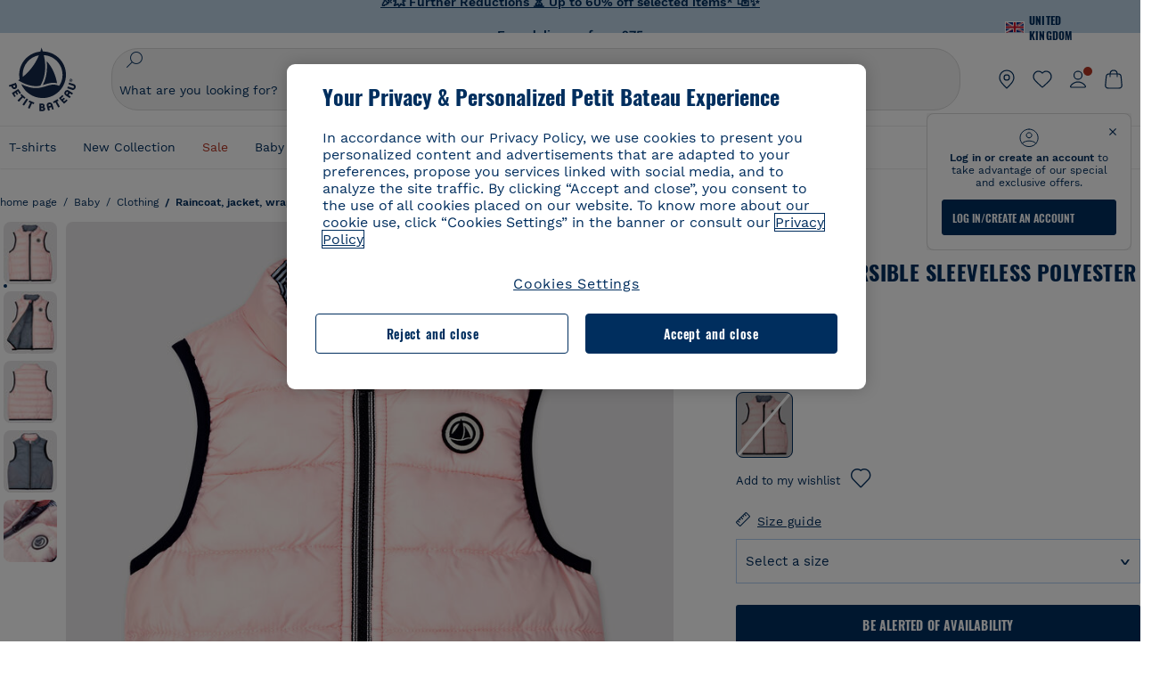

--- FILE ---
content_type: text/html;charset=UTF-8
request_url: https://www.petit-bateau.co.uk/baby/clothing/raincoat-jacket-wrap-snowsuit/babies--reversible-sleeveless-polyester-down-jacket-minois/A03F401.html
body_size: 88179
content:
<!doctype html> <!--[if lt IE 7]> <html class="ie6 oldie" lang="en"> <![endif]--> <!--[if IE 7]>    <html class="ie7 oldie" lang="en"> <![endif]--> <!--[if IE 8]>    <html class="ie8 oldie" lang="en"> <![endif]--> <!--[if gt IE 8]><!--> <html class="" lang="en"> <!--<![endif]--> <head><script>
    window.kameleoonDisplayPageTimeOut = true;
</script> <style>
@font-face {
    font-family: iconfont;
    font-display:swap;
    src: url("data:application/x-font-woff;charset=utf-8;base64, d09GRgABAAAAAJC4AAsAAAAA4mgAAQAAAAAAAAAAAAAAAAAAAAAAAAAAAABHU1VCAAABCAAAADsAAABUIIslek9TLzIAAAFEAAAAQgAAAFZAJ1HkY21hcAAAAYgAAAMUAAAJvl3BoOtnbHlmAAAEnAAAg7EAAMn0BMXG/GhlYWQAAIhQAAAAMwAAADYrEX/PaGhlYQAAiIQAAAAfAAAAJAs7B/tobXR4AACIpAAAAUEAAAJcWML/[base64]/FivpuuP9ZrKzfK6B52porZoLu4UrcW74kvx7ft3KCrF1aKlaCvai6+5/s+rUv7MX/xdaag0Vpp+XFeVe9aUv7mWunK3LuX+3aine3lfT3rRmz70pR/9aWAAAxlEI4MZwlCGMZwRjGQUoxnDWMYxnglMZBKTy/c5halMYzozmMksZjOHucxjPgtYyCIWs4SlLGM5K1jJKlazhrWsYz0b2MgmNrOFrWxjOzvYyS52s4e97GM/BzjIIQ5zhKMc4zgnOMkpTnOGs5zjPBe4yCUuc4VmfuIq17jODW5yi9vc4WdauMs97vOAhzziMU94yjOe84KXvOI1rbyhjbe84xd+pZ33fOAjn/hMR/nHquX/V32+1A3896ojT5vyhBZVIq1WnuiiRnmqi07K017UirROpJ1F2kWkXZVPQdFNpPXKuyu6i7SHSHuKtJdIe4u0j0j7irSfSPuLtEGkA0Q6UKSDRNoo0sEiHSLSoSIdJtLhIh0h0pEiHSXS0SIdI9KxIh0n0vEinSDSiSKdJNLJIm1S/[base64]/n972uqszILfY45/c7cSKaIxz3wgvCd/DXuQ53PXcH93LuP3Dv4zgU0kbUiJpwqFJCm4SSasTuxJcvvmIPaRSmKilcwb1+/NMKfPbT+klXTbjEnfh7N34QuXGcnfgx7a6gLjwNq4S2G/1eu+V78DzyegEESFht9MMiard63U4DVboV4du7cpoqmZlUeX85lU0pRt1Q4MyuMi++siVNz+3+Wfzx0pnnP3m2lDH9/9XbbnLlGZn/6eYeyLnxoa0aK6aqmiuG+oLvl3JjM32+jXQj4+V9p1BzM5VsoYTaaL47s1Yc7MUff34df/1prFC7qPm+VvSpolD/n4dTVMbPPP8R/uZL3+BzxFUzycOC7vt64Z+H06o7+Ob6eK83/ig7bOoVw7B4W6FWK0whKUxHgbdhNuu4mRRUDWrwsg7Zqhdai53J4sTA3MVxnAB/HP4A/hZX5Oa5A9xLOK5ejarQrMNW7Lf9YPgTt7qA47anBgqg+oV6r7+CGklHiIYdot9bRfDl6CMTERz3EfadF99Mok7eRq99Zldrq2Wa5eaOlaMr56UzzYMbdsyEIjbVfG1h8D/[base64]/z4eP75F9AWd2zBHWxxXfxFN+q7g082+tHgE6mFsRT6jdS8y+KN2+05/BwnwkUgoz7C994z0AbqPeiV+LmLg1n0uYuDtyXv8YeS92z2IkXfu3ZwEb31WvQ99P2zgwuDi2dH8fHHknz2i6jV66MV1GlA/qowPGVkINfv67UoNNCDumnqg0cL++bzqD/4I8M09xjwDz1ohFFNRw/mF/YWBn8MD8Io5K6KO86DjCLILH9soJ5Fb4W00fcGGoTQk2cvl+nv4jL1ZRRcVSb0vovoc4PZi+hG9hQ67u9DfDbnchkuz5Xh/XokqqhOEaZBk1ai/izfl/mgggKKaNTHR9Ctc4O3/f4fDJ6cRbf/1ZtndeE+c/r1v/jNc5f+E3ocPZF//r0Inf06es/DDz3M735hy/Po0OBXBlsGLwxecdPmILvx3F2/sGVwD3IH32qi311/J5o4ceyvWTbivOBH8N9yn0BH0Sn0CHqKjaAwGUOzKIQDP4NYMB4hDXYDwY0ZNMs3OvCzjDpRJ+pGSajbYSNjFd5YhTZo99nf6LQKLdJvJc9bMMTaK/BSu1VCrRIuouEoLaIS8uG3HbDfErRa26PwC8LThZFoImjAeAA3IQxBz0DsbApwL0zBjaqJqiZP4t8qexRSGL0hCU3kBp5bQh47BXAIXN+LU/RakBb8lVAxlgosEzzLxAbU6rOcspyv8iy7KyguDwv2oFQg5JdRvzvXhPoIWZ3gRJJABVF2aIagGFLVUfXBCWqwD0kNRVIvkTUBk0c4SsRKFyRQmwQek1fofTyWRKJhWZGkEBM54mU+K+uioYhY4Es8lXidF21Rgh9BYL+IJ4IsUB7zvAjPZF6i/C3xV5Iu2oKsY6rJuiCHui7ogqFLMohEOSuIumDLduiwT/Ssvl0mRcrrmBcQLoYQMUJYt+GGrQuOrYcsWYiARSzuKWUlPRdijRelKUghK9tZGRMpK8pZrOKNvEAhe7YM+YszKesST+HLEi/hyKY+wRhHEGEoQnngqS1Tmej2gqCLQhaSlARFMGWyLBiC4EBuMRLieGmR6ixepyo7rKhZVlrM46yfTY9nO9XlTYprCD4U0xGm7J8/[base64]/ePtrLc8lJGfwz8Efc2lYlUM46D9z7Rq1KDkbxV5z/SiKP0mmg7X1o+euPX2g+WCpkxVV19157mTO/B5RT6w78KZtz/T8Bu6lSufve+Gk/u2rnUWXlrONUqQzFAePwMhyqmgPyre5R/83PPB5b9nnn322Z9/9rKsxxRk+DjIwRgazKI4m8moBnCQAAYGIfgRsuB/dmkeF+2JqpWPUpViGPWP2rar+JPebM/MBG5nZ1kJ9xx6zZYdBybt5vZuYcOclgk1F+Nw9onNOybT7thNZwsyQjS1/9aFD//sO+9d8tJD2bwH/[base64]/QfWN/6eGljaOe97KTqEej4Aa8yQWiLu9F74BPcCsvpQs6c87NFXpD+nhq+lnIUyw0JoCRB+5VNrVSl8AqJjdvZfTMYSXynM1EqEVEVxreMpUBGZHJWWSh65Uo0nZ6cme8cafOzh/lfbGxtjdVzmkY01XHEqKBmdd+VqpJgCjCUbFq4J5+5IfNIY3e2aVuBAOIKYUmqBvU55/rO142erolMZGo7JKq11HAWY4RkQVekmWyYSkWDjbwIKp7M1aYavamJcbxitndpM5P1Xw0k0ReE5q6pwEICX1Yk2lpttgQNo8nNO8sw6hXoHUjBIiH+XK4wu785s3duiH/Fj+NPcnu5d3Mf5P4Eei1rzuRnlu/CsduI8Sz7YYoVVFq/FcCpdxkY+x4JWEt6CTYmNGSNyJByqkGrIYniu9Cqwy/osMuBHosV2CrPYm+NkukCqYFO1Yeke1EyoEMgQnFHhG4RNpBABVolfr/GhlgdOjTwtEQYUIiWxLGiSCrKN06VRBCroMtA6yNJ1MbK/fqasZ7evLjlwsqhvY3ixMYbmxvbs2kPBBGIch5RAXpfJhgrLGhOZvUVz/5cZXb5zc+E/dXSUWe1XjIUEFgIEcIzwQ8Sjvd9p7a+dM2t673c2151vL7YzKT0mcAFqgByEyGBaQgBK6KBovnZG1tTeXvmup3tCX7L4FPvGvzocypVZP6laEUW1Usp+EAQK2tnZ1QQsRbTB/dcEHIQA97aOjk9Xzu4P2cUZheyjYzaLmY1WYxzAYlAQqpSzE6Wetn5Y2vF+trmcKI8k/FlinkkqoYK4trG66yEvCpbqiOmCqmFcdfwixc2Ly1v2KAqCAsKFQVDlUDEszgFCfKcr2d2ztaCytrR+RzUkgQ9icKwgH9ocCylgJxK8fWA95zS0RPwHQJFKKhi4faCQJGKFW4oR4X/EsvE/dyhmGFBm7LWngGOC4KE0du4PwBKY/AMxE3SnKgaX3tuDLNi8QAtG8RyIf4u7ihAouYRGivZAXQA1cIPPNJufeDe+1995203v3t2bmb6ly7cdt/U0b0PSZKIbrjrlvPvmJy687yblhVNeqSj64VaMHv96eNviMbGo58+fnoQZB07LJYMV970kYsnDux7sBrWwof2HDxy8uC+l1VCeXIK2h7fn8+dX9u0/cBb5pSG79iWpzarsghwIJ+H+1s3b1w5XyhcWh3pBOGzCf4Hhosi9MY3ogfx4TdeWuCjpwZ34INPXlofcdE9+LOg29rcErc+qqkEFPe7YbfthQmDZLYAmvBKZj0YGhY6MaF0g7rN6g2xsdBvoJ+/7cxJqOrpvfuvX/vva9fv3zs90++dPHvb6b27p2Zmp3fv/SgLzEzt3jt49SQKju3cfpRvLc/sKS71MvO9U2dvP3/86MKiXr54saAtLhw9fsPt157uLfDfnZ3eu+/j+/fMzEFg/+/s2zs9O/j01h0/g4pR49VoaTm3Z27pBJe0/wsv4PdC+5vcKbQfKgQyB9Lfj0f8DN9vRP2gH9GAJmKn2271Oo1JBMQLELSXaCDgMPBGgnTdoRhpJ/0AOHovVqsgLRq07dKoQSjD/vFnDQPFwYgRuTgwA6D+RYFuB54VEKvrPqgaEFSNq4NQr41qHFgB1feiwDCnnX4sD0E1soywTCXhILbQdOJg0mOHdzegJAgdu9VbRswcRAkUCCrEH4b95II1L4slDhvIvxwKoG76fhCyWuJf/[base64]/F3IAdC7hx3kbuHezn3Gu4J7hmQc7E5lUlyUAf8BgAKIPE9lw2UInBoJu1SwJCrbPQPsSjo/7DK9EevkcjIWAJ0GjFSYErDjTXKSE0gZnSqNjo9OgqIo0A0CjAS/2PP8OTKngPvP7AHdEBYfeAXjlsWqpbaRzumuXgNjL2XCgZ0dUEqOJ5tSIKriq4YLlQkTfVUPWVR3VBnezecPvF4BP8eP3H6T+LgpTfmGo1OWL0eTt1qFR3JRhGIbklNpdK2rf8IzoHjDI5pjhOkrN9ZZmk/GGfjZRuDemUxZXYOz5Wqpnn8wB50UDUUxUrpkKKGxcpC6HquIBm25xQkwZFUw70q5Th44xgyok4Vkv5R1AmjbvWfGt1oqlP9RApSK5gvd+LTRjhBNqDJyAsvQLs9Du1W4Sa5LrcJsOIpjutD87QrDJ6nhmKwm0jtAgoT0Y2YmQ/SwZV6p7cBWgCepFq9rs3krWe7fnj1ReXqi2Oz++bQT83uB7Jhp9P2385H74/637TSaWuWf7wfDV4d9Xl+w+Dlkvh+Iv2nh1L5fJTPP5icEO/m82P5/PvnDszOHpjjb0xX0tVofj6qQuDS28bm58f4G+8GpE+qlx7zTXS95XnW4J2m/5PCIzsxPYf/kruRe5R7O/d70Gehq42MNTPMpsRoTGzgSkxcsckGFFzUMNEIFyfMhhoY+nc/SIxWCQHzg77PRHs7oU5+HxARaJH60MIDB7/Es9eSSFg8/d5ly3NMlYb2r6BO6kNjUYMOVRKLIMbYyUssDwdDV3HnC6+8dvkflkVRnD2aaWCeWWu8QE/bUkGSQMgCyFMk+eAtveM7M90pL8wWx/1amfgakCoZp/a7R15y9N7lV2+69QgPcNERN7/+3d2LuxurrRSQeUHVhR8+UJrMdJeO3bTy0pwyJuJKqlSJlms7sxdfd/Zjp40Ir2F8/NbNj964fHLb6WObD3duutD1TwbooS8MfrTy4MdPP/tbMpFlJ7X7usV7X7nxF14lFObSUf7xrfecvfnW3PxDHxF5NSP358PXhBjhSnlyr6hQxa970yV71TIBnkpYJQI5cFP70Ko3XrEL2cK4W06DTjBFogJ01nGU9QzJ0lIFQNmS9FKQrYTHgMOxYf5RueZPzm25bsNLc/V1Sdpc6dcqBbugjI/nekWjNvhTxBdd3dIU09UkwkAx5AL5CNSiSI28CIwCYz+lpXy91EFqSrWdfdGmZn8KixrHJCnH8V/HH+d2cm8F7vVH3HPw7Qo6h16Kfhq9EUZYwsGSBu51+x3GxWIG3h91C3ZKDJ4xp/KTsMeMC2GV9cCwwRob+4S94vkedWOLiV/C0OOSWIIW626s57VGGJJ9Cd0aUgNVNsTi0OXEOHHWrXka99IkOXZmUIuwQK/fjPt+km8MNK4B3S5OJrblMpsDMKFkUES0AfKZmQDaMYKDHCRzJy2fupdNAQ1mgY3g5RkUvwzjpDXq0D02lxBzzcSuGwWJdcIf2ouT+IooLkB1+BIAzc5wWBTRsHDVAPI9zEy/VRwN2dR5CVieoIiWIGORUbn4j0czoqLLWU9Z7CzvMv+sIwp8TPR4SimwAxk5cqFhpvKKKRbWNy2uTz4WP4XugZAIUWmaginqTa6n68XT0wLRFJqVDZ2IEAFwQBnoHySCReEDpigcaS/[base64]/2F3T0jW3Vbxl+lRjaVay3Ik6FmVqOqSlQXEFSpFGJZF/qh6d1gqq4uS09p3XCqrXcssZwxEZqYf6BHafg8Fuyoqcmpm0pOn5mX3h1m2tdNuXBIoxFpOGZW2dm3ZTx+9c0HJOys1GzfFXMVs4oRoc1MfrjuuQnldOB/[base64]/8JI7wkXgZOmuWmuCdqfcdIhUENsppopsYS1/4tslGFEMUIBv3TuxJHH6o1G/bEjJ/7gxNHHao1G7bGjJ8695MypXr/fO3Xma2dP9ubngZiit/7TH08JvfgwJcdv/cGPf4vvf9EnX2ORPP85/ntrl7S1NTgNbbEv/EjoAm4pQK5H87mxNA2rI4U8NMBec37rsZWtEzP61MlrbtlxNlV92bWv2LrNt3V9vHfbK3XZz3eWrrvwtt+782Q9i0ihsWvvK8/d//DB29pLHDcW49qv4L/g1ribuFdyT3LvQWl0J7oH5PiD6BXoEfQYeh16A/oZ9Gb0JHoGvQP9PPpl9B70q+jX0G+gD6GPoo+hT6BPok+jP0KfQZ9DX0BfRn+B/gr9DRSh0+8AP4RjBMgWqj2Ma5pNSxVQPAnl+u1mO55lavVAwCYHNl+2AuK704g1xQY2lcZMLPA7EuUmiqojnNJp4w6bfGv0l1FQ5BNckkjKgDVyP5lqgiDzWQgEBEqE/XhR/JTdA8XUbbJMdvvdzgiUABhigJBVd/xXZVcgy0Mm0KEJQDVVvSQdLwBwCKrJayYtwhJis2ds/p0VAbLXY2bBHjtFHQy4EuA/0wuTbEosiTuCGlpmNvZuPJnITCarqN2vgH5rsdiCVgmBCgRo5wJIZRwDqg+SJewS9I2JQrqA6gtQzrlmuIDm2vAXLKB2fBMe9RdQdw7+FlCUhKLhHwuj+G4Y/84lJ/gkhKjgs/Zc8pfElvymFhBusJkSx0rtsiszRs+4eOsOIHLYc2b21uqbMiSn5YhSsSuSUyQesYGrXfrLib1RaqJI8iTXmfAsT5O1HWOmTFShg4DaKR+hJRBnGRAnmu/PqHBFNDg4tbmC0TbmMsQxvbKBNZydXy4OnkdVloNfBjh03bSM+M+DcsKUF9iUlIFVU7ByB+Z8Ledp/oQjk0Byar5MzInJtHyPp6k1AysgAgHngLYCjSVgKbPUuPUVr/vV9/C+qViKhymTbK/Dg09KRaloKkCKCOQjZ0o5KWrmZBC8IBKpSMz1Gj8J6I164rrJLKwQHeg/lWVPA1y1mB58v0P7D+QvxTnG6DuvOmY55jH5fVr6D8em899ET1gEm/hC5G+qWnaMxEDi6RpU768uF5vpGcfB8cQUHHng7MoYaBw9vgFgdnvdJEQmHdDR0mtJjmB58JQo0DvadtnbqnmpigwNIGhyRbZrzdBY1PtpDNxPBNqNnelmLodaO5aLDknJ3iNw6+ScZmpvxeJMJmdBbG8+7WspA5T61f8EuKS6RaTAzt/1kmL/gcULxMlZ2+tlFVArq1VmhVXtSSK4dMKz18tLpu7qg3dCjYKKwCDvha/UAn9SqtBzRWfl6AUix0/YH5FSlqjjw2++APmGDJ2XcoZHTq7JgAY0+PjZyaoHKsX5Q+A5LDOXvs2lYjnWwX/OGVyd28y9hHs391Huq9w/oQraj34KpNez6A/Rf+E53uM7/D8y1m6i2QRisZn2WK6ENFoVARMOOQox+YbJJ44xzU4fpFCQzNn7gVsn4SzfHU0AsF+IBwRB8h1iU/DMscqjJGROWN1oFSXeAeIwxeGb/GVKFE85RGymvcQPowBpMNdkSHCIU/3hk+pwRh1Qdbd/1VPEnrHpLBCOArO8dq58zMNv8jiZCCONJPf97oijwW8Uy1sQYKxGmHNB4meQfHUZtjfj8wpKPAHa/WBEDUcl4fud0bN2kNwLWW6bzBgMwj5os+xCdQO/ZjmPi15l2eokkcc+ByjG932G/[base64]/OAFHqe7RFQcXrInC55+9MaiLQLSA8ipUs1viEr3kOx4bwYpJ0jxRI0dCPJ86b3TUw7IK4HNnEtUdNwJy6JOuaQ4ODNRsVKSoNeRwIM49rdSM+9RQwIYqAHJgNjdhh22ZJHyxMhVMeGDrJ5LiSbAPnEtCtwJQ8/7cgNgLRB6YhTc8fUcYY4KGJ8PdLv2sCpZKsIrAsGWDehQEZvaaqvkAbZXdhOVqh3ZUpwSxiqIYV4BES1ogNeVHdlqLROZEK/qUsClIJ4oL5plI2cQNhVLu5KlQLUgURZTaWpsDQxeFrOyhhn2JcISQFmqpKZAQglnRUlqQhUTRAFz78PCFwHNCoXO1moA9UF8IqbqgpwqOKZZsIq8AAJdhvawJtNTVATsjKsEie7uYDkL3/FClmSBPgAv4uuO6BSVQNQUycNpDISC58lk4ANoJk5GEEgPQ6LizERYqWmCOF0mcO1Wlqs5kypuU0Q21Y3ApDqfYnYAENKi5Ch+pENTEWActg/ImjB/DJGHZgYZLUNNhClTUnhG8FBKpPWcy5ge0BnZkQXDx8gizBgALQhsCT4UAJiromJOWWV4gKjA/[base64]/RiRHvAmQbgVCXUhaLTTWuz1I2M9B2o+BYTf0ywEuonWREFSyqmayDCTAZ3J2mBNryM8Q3AgAmVl3cihWIZBTygVXf6IZC0yjGXpCoWuL6cg/DwSikSoFEASygzpENsfT1vQufQi/hGRNU8TNd52RAm7fr5m2I5kpDumlHHHZXHzmaIlFQzZzjhyqkRNSUuncSzZFOiHgp6Bzg49TINGtaWGyMwe0NMfqxeLnr3NyLZOrU+v5nToHyKzZ7DRPe6xTsnH1hGoCvi+B4IgFh9QSFObR2xe3dWwJkNVi+qk5yhEkSUXfggbOArHKTHX/Br+UOxvU+YWuAPcrdx93MPc49xbOC4VkaAe9CI0dLOdRYCnKWmOvBDayAfg3bzs3NKtjtQSGjpfl9gX1V5zxE9C1Gg3R9oLlI439M5eRXMim1oImYW77xoInqygbtQqIq/dmQFMXzVYaAW1JwqiKLyvIAiX3v7ae8/sWZgwFFooSJoxs3zk5lc9fekjBaoYEwt7ztz72qdfdfOR5RlDk/gbXnPvmb3zk7oioQ2yasavPsVvLyJJ0Sfn95659zVPxe+aqnzp7fWV+kr3ZO81tdUanD4Np9XeyS78wv06+p6mqfBPG9y93Dq6ujPwLU1105n9m8/2t6DfVS0/2Ll6tLW8uqV/dvP+TNpF943eC0avDVa1f/baT704tdfWVuu9kz34ra/WoG0YTvw6PsW53CQ3y7W5Prd8ZbaatUyTXmmVxgL6F2oYater9yNaD/oRboTdVgBkLuq10fduPbNzdbqqyOIslbVac8vBW+5HX0iDlqpOr+48c9sDtxzc0qxpMh3MtgcPPBY+xv81HB4+dsMd1//5jcf86+/83ebYlvaS4+gpK+Vu7O2a6qObZN1xltpbxpqt/tSu3kY3ZQ28Z5+959HaY+ceDR9D/3myNcdPTs+NfHUJ/gyXgwvoQQXU9kIbfrrtZBq+3fIDOoPQS8Yz+Q996C0nT4bl+c7q5L7Kgt/C1wTp2QN3XPoSP3HH5t3znVw2nb7bYn7QfFxnH8N/[base64]/KIkm7a/aAK3ArHHkANenF5uSQIBAMUUMQBAElNakImgY52yldck0xAPVx2ap3kNWGJattJ/SjKkKDIXScaLY8EOX4tiSQcAPyKOsuXpmb/LaZKlk8yM1Msvlax125sQU5RM2jroVY2xbsB4klqubzczKcmbnP71xbEb781WHNCllsEn/HMXxmmnubVSa1QYdgH4UPXqGcslTL/yvCboVbeS3wSvEU29VgU8RQSizHiBzGrblM+kPChUTq7LC4XmuObJrI4xAKaMuVjqTZQblfXKZKVY8mQj7xcd2fQ8hlxi/hpTcc2UpZyUy415GpzPA1OFxl/ePXP8fAVwQuI6xNYQxPPGJlcCebMKuqDS8j17OL1od3rj6MXX6P/l+TzanSmVMoMPwJHfctXFpW//pCf4uWEgc9XNOHzpCz/pycinh+Wd2U9v5F7OcZWfaD8drithk3hsHMUSAcciZ+joxMyWIft8JIpGrkAwpmPz2ZBmMmtZwGxhLBHGRosofgzjC33/ptMnHm9EUePxE6c/cyV4409duGkJGOPSTRd+ACFgjxD6D0QS5KlMLlDKdqXkyI6oAIooVouzxaoX1IvLPMAbWXQdwhARBiRlUzkFfUB2FNn58SSSIP5YHPUPXpzcYIEg3nGjcqBoviJSQ9WNtK47btiINtSLoMOxLwMgRyw9tUX0Lws2SZISIE1HlrmhXvo4/hvubu5vuO8iBQp9GL1uqJe6ydqcBSacoGJm2bkLTdBhx6AXGxtBGgJ/jC2FPhOEzAkntkOygN8ewgjKVhP4Hohdj/nIgrRKRBVN5qCiUKBhA1cnGRdm8jk+sJeZNGMODUFiik3stCA32TmWre3WKs+kfWzuZIF2yAQo/MQ2YGbX7PZpxDQGE82V2PzZYYhoJjbDsM7k+bFjWNzHhvN7cJdpCspUQ7JwKTHnxmvb8LDHsN+Rck6sxYmLZuBCSVkRR86dsyheD4GH8IoVrYBG089QgF4JDbV8FBuVk37L5soRd6q1kJWwENsKWZcRVeC5DUf27/C08XFglihVMz1dcMTIFxSNprXqxC6QciK2QHoGuo7ZTAmJpTxEIrqWYi0N/vaNC/kPYJDkcF9kczlYTktFyUtrzXaGVBwQLEWzDgImSz4AnbgDEpjJVmyaOLYIaibRySYxpZripR/KKYtO8uhHMnYlENAS9DIeS1T/NbM4DkTftFNZXGr3d2AiBe78XNGHZGnR8aqaKapK2j577WQgQQ6pWjcDI+dEByYPZ02Q93UK/BSoAjUzi9VNhpwK9BoZz4ZBXgZdAkJd8zINf7aQVjxnxqsaAcujqBnduj/TBoKYw4J0lUC/sHDfBveh+5xUWrpaoOPY/MccFLFoWL7lHX5rBOWPtYS5XFq30zWmJWDEGB4MKlb8B0AhEWyeOTljVm6qmsfM3OeVmNiO/vFKjqYJMXNNgBc5yTwMUlrzzm151iSW7DFlR5J0eTT4FFYiXZIgJzA4VY/[base64]/55TlxS88E+XhKeuv7S2cbxR8sNCDh/c9vx/3L4dH9j2/Fu3/ePEWnnKC9ChY8+/Ad1pmdVgfhrEVOxTw/RCm9vJXQ8aDcYjs2z1Ybh0YuNdKzZxubH5kBn2aHD1FXurzlyUVmGcAxZjvo3MgYR5G67GC+1M5v2U3EheCMY/5bb7bVedUl3Pc+Gi13GPDoPs/qTqul7q05fvo5cbjZw+peqR8SldP2Y02Em9bepFd5MT2vIpFhGLmkUVXxx1O722++mU58ZRv/h+Sc81DIhE/5QRQSTxSf2HqSt3G8bwLte4PL9W4Wa4fdzvogzKoxIKUYQmoSKaqANNuAhVthFtRtvRLrQPHUJH0Ql0Gl2HzqOb0AX0EnQnuhc9gH4KvQK9Cj2KXsu8UJkttP9jdUQjVqU9ZqF2xSTIqhL0Kr1SxVE/SG4yc2vyNm1Uxf9/Euz/bBJs/GmjYpglYtMHKF2i8alo6Tq7fVIdvIzS3yS2QX9TTOnwZBkAOpxKpmE8rVf1k4bxFPu8SG2+/u939oq/82ldN0sUimaT5fhEiyYUDG6fNGp/D5e/SQ04CMf/xTfiE3xv/ZvOOc2c/FfMOXX+F3NOWjy2v4S/wLncOLfCHeSOcie5syARb+IucrcDkhtaFTqXF9H/ZM93/K9+MwJSH7XtUGTnilehw2s0vEbfvXjqRKff75w49aXTx7u9Xvf46YvnDh9stlrNg4c/NQpcf+e5M/2Fhf6Zc//1urMscPa6u87s2z0zMzuzZ99H9u+B88zu/RenpryjR5H8rW/5yBl856/jy8Hxb33LY5c3QyKnv3g6SS0J8D96USpx4Pl/YLFfTiYO8D+8nA4E9n9kHwTu/Obzg+98Ymrj0d/41qXBt9E/QIgb2R/4z+Avcj1uDeqU8aDOCgO2zIMgcb1k4gRIksGEFSNJG1D8CuMO7YQ+oUq3M4OY8Yt/3aXPFSJJt4kpCfyUSLVLnxNpfB0Vwk13PHrHpkYhGh/Y6L720fOH2+Z4gVqSoNiCQgX0SyoVBx9PbqDN+YkPrlxYXr6w8sGJwuB8cZIf//DMntnZPTOQ5SBW2mnQk6vcNdA3buQe4t7OfYT7Mve3iCIXyM02kPUX0OvQu9CfoO+i53mRt/[base64]/vekCemJLxoRE7Ver5UJOgQ5mjMiQ+i9q8qyiiduqpqWlE/ZvO7Vtb1hRXEND+zets4b8okmpYDNMTeK2+urL7ULze5/ojB1otfm72wKHBDTyqVu7eNrENiFe/0py0w8n14JDiDKZFwJtZpk9IXgWBeY5ZcOAqQEigDFPyd27kebYyATniWLzMesxJblz6E5nnzUUQwfBwUTQxWwHMt8m9oNecCqaGKFR4l81NADxexwJ/1hFEUVAMOPD8dryk1xUZm0s8U0AyHHMOn2PaDcmDd5fYhJ2lsbVb0w62Dd/S4SNHZBMjCAGehqpGMsEWQr8siD7z3xZRmectgarWhOzqY5Tn8ZTtYQW9DDK0DiURRELX2UwTxLRuViRiOuv00q2gUaEQvMGmxPhFtvabr83w/DbI9iykAcUqYd3neRnYgy/IJQgx58hLe0+A3qwKggYKWDShDlS4bamiD1QRYqrIuCXJQNhkXpMUE6uuyWsKJI9UoAJQCDeeno3ZIY/fm6/m69L5PftORzVrzbXMmx8+f4tjyeLUxJZtv7BRUkBb8lTUUUqUFX1i7VyugFBz9sDh//vIwVZrcLee3rlx7bB286n977dEol27//rtX4SKmeRFScUy4lWiFaoYhVAaA0NBVMcxdPcPw2G25R1sNaEoXMOWSPMABfbK8MTil5LnSxYrNBba5IJKQLHuEgXK010ym+iDqivw6KGsIBg6m4LkeR1qdEyVLCi6qY4xV1KddR8+57Bq/h2Zp9QAmkr57hZbAfplE4dugQ9FqLUya1u+hOPF+BiJYhpRipehhiRBVmXIM71Z5B1TstCrLFHwoW5lSNXnMZsH4n1i+qky9Z/njyY9CZrzKCJI7k1AFvbw/ASkAtku6LwLNyDkqmKBjx0U0Zl5uNXjqSCGWM4Ne31OoDWewldd8T5eNaFBiSxjpLoW1lw7w1b1Qvy8SBU2ocQMkQDPkvXM4p+BDruH+yRogO8iPUEHXVJl9o/[base64]/deOr5u9aQfweLJKU5roanlL9sTQm07mZWaISypO5vRuOzVZ1LPhEU8nYnq3hy9YvHH5SDmVB0uTZoGr4Rms9XGwSU0EMYT9/wEh7OVGwHTfrz9h5RU4XAv7nHBLZMiZG3nMlkDOpuul6WBgzp/lMIGdTbgohA5vZ5XzR1TWQKF6WjSNBo7Obx3ekL3SzRFRFTTBEW1qpLa2muqWNZnnjZkIFSVeYXIW6EQRe1MuVWXmsV15Vr7mL5BRdMql7w/0PPsUrospWtJpajG4FSTQBypqCohSdgo03mtWVIpYWstM2Wzolz7ejidv3jWvaWmVhDMYib4owvpgF4xXH33Db+Hx+JiSCZlHWmz9KSNlL9z2faljWwvpWP/1lrOSthl0zVEnCbEApxlRmrKgbTwJiNxpeYIG0NBRLk+WMM+FWAne0/4p4F/5tbjP3eu5p7he5v7l6Hq4RzyZdXvAfbGBrroGMMeU7mhMFGENdavBM8ZOQigkXxYmvfADA2Us2CRgCpDaAono/[base64]/aYaZve9N2XlrzJQxNlQLC8WHNLeSldmDI7ovWVie1TmZnGmwWCRbxwZgHUj8pvWunUIqhNXugcalKqgRQvld2IjAfjUbObv3PrysUVvHizpTuTraMnfn3ijp5kKGK/MJYvBrGjEFsGIEilsX2Hf+1zHqlaGT+7oShiVQGKh9kag5PESrvGhKBbcuGBQv79J/rLOnOJBxELGeehQd2ca034n/zg8TnfjU2dEDFmuyYM5hQ4d1sbpu67SdysqpO729KG/uynVYeKWZEsnu6VLYhmXJX15V0bVnmiEdw5MBv4js9WtjBooWIi0vT8dmHx+g2L1y9BN5TZOl/Qwl/lUlyJqwGfa3EbuI3cbmB1HOpHtFvxIhrYNOh7lW7Qj8T+kJQFwLiivu/WA3qFvtHUcDqjjwJmmEF0uNlaBPHYERA54cE3tc88H13ffvLJ9vX4q2fab3r+4fMLu/e/f9/u+Ruf/yr/3s98pnbpvX/8x5VDUxuWH11anPrWt6YWlx5d3jD1jcHtTfiHoxvnd+97//7dC+dx1G63sXPj9k0nzmzdfuHSx27ZsfXMiU07bpzcular12qr29YQfuKJ9Wf+4o1vXH/yDbPZXDY7+4uD785mcrns3M+jbHjiT0+E/Pz2tbDeqK1t3fy+QSs89dlT3HBeQvgi/gq3DTjMGdBeP8P9Lvf7HNcHncEMRZ2YbsXrWVZj72tGy5qxhzU7kHjylcSDa7hBEXMs5NnsLgm7C/GmSPGSL2bhh1EfTya5ng0qrh3rv2SNGh+JbIkem1dmXIPNLXei0Zo0NFo+xHhMc7jL0shZESBzg034Juam2M8PVFT35nIVNIiQzY6dPXXX5le//+jW6ltqPcq26OF5ScRe0Z9cDs1NZmmDku3oXX1y9czcNU+Xlk/9+Q8+jOzVn3pkciq7VJv07fS16e0fl8TlrVO7T+k5c97yTk1G/HvRMVFkeyCIMyv1ndscS7m0WdIXih8+tdGWjYwg6svFrKN7srz19aGd7ZQmD86dVvWOMWmP7YkeWzmob/TLlZPp2Xb/3gI6mC1jWTdkIhsy29hmYeMje6KF7MuyumzpZHJvtZDBMtsph/JsAwRBlAVhsmRruaUbLmSmCsSHpLK3Zc/xOxAafP0PXzbV2TV78mbdUaZUe1N17L8Pvu2QLA1t2TFJ8b7itXMH57rLtW3rkiGhFVGf91+/aU4XZaovZ7O6nlLljW+o+qIgwSiXiU91GV/uKwr+JvSSb3DfRwrKA1PZyHGp0RZ0bA345am/[base64]/kNKhlYQyEcecex56gvmTfSNT1Skn2JE+Vf930cIW5sfEeLxqhkVYONEQ9byKBt4WJU46KpJRxwFVtS7dlu5JhS61EnajSthVBUqmtipQIqWmnogi2YOW0tCJn3ix7kBc9CqrVWqNa5dnyI1FOu1pwiO16A9COJzXFtYSA8BJqb9kyvlOyC5I/[base64]/Ub7NVPzpSqAY2NADta7YvuI4bPXqmOT7qmOWfUCeOIWx8L3jD+x4Ss8ic/roLd1jOyhFXHZ6vOqoOmhMaKbFldk0eRdzYSSa6wRQLyndSflPSanVjW5gK0o+s7lYtkx80E3lJdVUU65igzKUsDeaX+LL+BvcPu5d3FcQATR2eY1uspqTbXWX/F3GZbHoH21d1xz698Rj/crSYQjjiOIJRJMNMdgGdYj5SzNrzpW96EakJ/Fbv7x4OPY0j0fbaAwCYWFz1An/uLLLSBBPELBIYs8bUD/x1PHVi5d5iqvJAHeTrLJ5hXglUCfxhu/[base64]/vhVf8qe19sBxCYyb21fqctaxk/V986aMhC5Ob3ZjyaKRZ/azDV3cKsAAolYWT8qh/lrYAxDRWmy6rN8lHRTMC2oepBMUHUGEC5RxCAqAGy65uRUIOkSxAHaUVB5XfDNQlbCQBB5kF8SxuLI12V7vIfmTu4IdzbxoGP4Je7bow17Ykt9bIgd7ZTab/Y60A39eM9CEuuqxnBjoD7jt7zB43iVGeuDvXg3KcYk0P9153Vn+gvVyv17n3nH7nsrlYX5s9c9sP/VpZX+zExujk7no0jLL1y/RA0izzSXtu/SMSmXb99CCNaveXA7f81DbrOSNSqhNxGu3FbqzC42j+DnFubPXHfHsb277i5+8pOle3btPnzXdWfnFy4dPLSlIEvA4CA3vJmavevcEnb0XVtOb1dUY5rgsrd5YX4rsUp6CW277w33bUZPtbYurAMO0pT7/3zH2uJEvnViabQfEv44/jJ3nPsM8waMvSQaibU60W3xZjaN4YqRK1vJxng4rjRWjUnNGmiosYdeQwyvXd4MD/3ber7Qf2vPF/6rlVKnfXdzYkUFOm85ZV2MdaOL+cAtjDWmu8WcgG3dy25UFbYHF9X0eVNTRE9kdirmieLamqHysmbXy1EtPe46g+jfjZcKf2TDzLjv8Wln21Q5rOdLumgIKcgvDirFFa+k6yINy82ZZuhlU1bRrtpBkDVsNeuX84F32Jcrsp6rBUUh51Xzaq5flqiqpCq92Uv/+C84m7z8pT/Z2UQQmLOJf/itEY2dTfq5xNmkLqQoUWzZdJnno/hj3iY3V8xjZv5zSuLqccXbhGT+mbfJdVufNYmpvNjbZDSWvoS/BIxzHpgmx3YVnkQe271lmem4xAMO2A7zW4WujP+3Vi/zv6cG5iNBFDxiBio25ThIzE+fO3HkUbYe+dEjJ37/SvC6+286v2F5ecP5m/5+FOBTail4JBUEqUeCEqi8x90gcB8nl370498mQfyOF30dB4Zy9Vn8KW6SO8U9wvYmH1p4GCOkMWlkMzwhCIAVPAuDjCZCAX7RZXkyWvkUMhMjKzBbItVlWL7djPeoXIgf1yO4McNfXmYcwpCLkr0ZeoyZ+qBtgIIH8TYPUdhlr/LUY+vR2q3RorYeE/fsa/SdNRi8s+tYUuj5OSvnpde252++Xygenk636jbWlj47RSRCdLl2+5bBz0q7uv1Oc23+TFFUAK6J0v3EzabXq1vuiSQpLcg6yW8vj6Ulw6R897Onypqz+eBYoet7qiBH5bybnrf46aknTx55yw2OlJeu3b4xeuL89LoCMNk48spd+1+1k5ckwXIdiwium97amL/9iCtoktrUsunu9CGE3WPZdjQ3NedudldXCW70FtJLwnY5U8xWrS0HZJTWrp1r25ZEtixoxSinGFp1ZxjOEvn4KQtQA8+7c+6+MWawvuermtTdV1fITG2ya1WrgjR3/tCBc4JwzU+fFqy1DSuvu23LEgir9OGHt/Dk2JuOA4bQU+722sSCbDRvv0azBCwM/caZn1COY+7pV+a1Y6dxFKHLyC3RIj/Wi/mbbzlxtNXtto6euGXbprXO4KM1tG06k+m0j55AvzkztXPPh/bsZJu/DQP4Ofbq504cbXcymen47c7apm1xJINXnHzRuyzAjTir+Bh+jrvAPcG9h/tt7k+4L3PfjHsp26+R+bIP1/[base64]/4dqrk1I3lvKJJxIY7rcXaXdnOQiF9Kmhl8uvhgWc/fOrpR9LN+zZ6ljNvSDwvKipV9PUza1+69967olSx9CbDC7PNtYeXH3zHb+GiYisv+/Zst7wmbD556bF876RGiSjQ+bdg0s2oIu9Iurv77huOHmDL7wC4E8Gpndlek2xJDp1SHWAn2yBIlFRWXM2Txf2ncgXLZ/tZwBPqaYWxfM2fcy2AnwAU2cYolG58dXT8QdEuGCmbeYLbFSxiFX14sl/elL6l6xlsnaJAkIwEgTn5ESWrlte21ZYUOTWVkZFSkijwvCjz8leu3XbolW+7afC1mZkZUwS+cNdrrn93cT4zv5WvZz5y7p0Pbryz2itvF3cdGZxSUmUREUBvJ+rv67pACSxelGrTIiFD34jn8H/lJM5l/++DTaN+QCNUsSteaFfssFtBb+veW/vgB+v3oj2XZpH3Nf76v0EOOsRP3Ftnd59/lP9K79JT/I0Lw30nXhCehPEwznGVVo95b+N4mWqnEdZxYtAAbl+NDXuYDdZ2XWzjXxUDDaNN3wN+npYHv/F2lWqmnH7H4DfktPr9dSwa02gKzfuqTnU0/9cgUV0JblVUgRrS4O+mDami/fXg47ps0je96bLPB/6P+Bku5JYYFicU16vxdoiYFNkW6iAkVlCE4+0MQxHPxD6G7WTOPfYqjCfsRbYZ/veowp8ZfIaogiD+8CwvKLr4P38o6orAn/2hKAgqGXzmLK+SffCHhM8Tgd//eVEXP7+fF8jnkUBUHj9NyeAvkaRpwgcHXyM6xR/6EKY6QbUPCpomIVQn0pEfEAk9LejkB88IwjM/ILrwNJLIlX2Vk7L8q0ryr8zwvyZXV+pyEn+Wa3M3JHug8N14D6HkP+wA9dv3aJ8d4v/DYxWxDY5Hu9Izp2vma0i7jbALSpfZt10TxBBzp0lk0wrbeSPecZnGAh6VKL7mnrVDO3aeWlAUKUMvUgqQkryEZiRFmdpx11rvulWKBeaAZn6D6vAYoObFq5+y5cqi7Cs77x5Fo78T5255/a7j7+p0zZ7iKpSeh0hB8Qi585IENyatEw/vWHvpcbZIg0Ky2mP0JgoY1ib0X3rBlfnL8S2w+IZ47LPD/WJW/nd3i0mFyfoM5m7UZnvwoe9fe/zwq9leMa8+fPwTV4JnL5w+znxGjp/+yqnj0A7d46fe+oKVyZQyXzYzmcyPv54E8U3w3ukvnEq+PPWV0/DlYFfGQmvwjTn4b/A19yJ+NsP9AjKgvxEaT1vFJI2wDaaYwbEauX5A2MSUgaJior5iI+vVpKv5/0HO9b3xspunE/XSZLTdSSm7HpuzUDGbK/an01V141h0bWvDm59Y2FKv8Z5lGgPt3w+derstqI10VghFcbI+NiVuWy6uLzrmzA5VEseafDkvjmXC6d7hgydN2/QvvfT/kCS9ZezflCShF77zwgv8/wAMuYPjkkmA2IVg1MNGQGxkabhscIyfGqP/eaJBLhsjY/ZhqLtdxJfmW4u5cj4084HmOZap2CllutHsVrLllAXq24nKHd9wsrftqKNdt7WrjfS06ab1TFZzVc10d2Q8w3z3zz4RpYv51ptnfEtKe1QFmKFm82qrULcVhByzYIerG1ur2fEoOHvHwnVbpMnCWNCyPJRrtbJTtTEnnXbrY1fk9Dfwf+NOcx9OeNJs/P8ojbbRG/10ri5xkPzXHDEwbfZGVlSXmUD9hEiFw/8mJK4BLza/ouHiAM8dfRA7flyZOGsme+QzZ+1k8PeixDs8kfkMwps8i5PpgtHOesA5NxiSJhuSYItnRV0Vjl9XymdKtgzsAstOITe+ftfKSr/EK3xFNEQ/KwqzmyeWMwHALlE0DGOqEm8NwIuCKRie3g1S4mRaqQw+3Q43uYTnC5mZQq/QnDLTJ4y0QlVqeSlZTC8UDN5kZlIeFxoGpaAjfb/Uj8opBVM5LQaigXFh0sg1g6wRpJQ05EZJKTK1hf2iIotbrytN1BeqYTGqOiV/oloudk2tViryBq5AxD4VchItZP1sWJNFuLHW2nzzJE8xW9CVFs1A7ubNlLy+vyLi+/JTy5avZ+YWutsK3fxMKKd3memUl/5/ynvvMDmKc1+4q6tzjtOTc9qdmZ2dnZ2Z1e5qV9qksKscUBZISMJkBAiDkBzIGAsDBx9HwBEHDOcY2xwnjI2zwQHMwTYYHydsbF+Hc/G5PrDT3KrumdWKcO3vj+97nvt8Um9PdVV1rn7rjb9XiRdjPB1bEjVplRJIGiedYLI7lqerAoVq7EI4wbIaKgdpk0ZMNezPq6mYINGI/HRxuA0fDwx4YdzYroSjuUlEyjGeyICf9Qfe33fJ+NBZPaWzWssv3lGrVcDtpMjKAri9UqvB66sD+Vy2MLD79Ve9vuLupWkB3Fm5/M1XLIw/ioXPElFiyBt/OFJjjMRRw53g4RoO42BxUihPhR5weOAB1xZqWCnvo6aQbFRz39pfG9h12UTtjEK+Vq0vO9LfVx+oujea32uens0Xi3lwMbg4X+zNFvcM7lptBlKlHjMAjlcvv/7o3sFENK4qg/39R685WnWPG/BtxXxh34X7Cu6bwfHCvqHBA8VC77hhxFX15Hznxc0B7v8H8XILuSwwsrwX/oCufQx2ISN9Q+L/RdFqpJ1v8ClOVXbKOjoclPiYEmGUuMLlOIWX4grF/98RPXZGTxpNazyTpSXFWmeySWHjxQwT5lWaR2K1QXO8bPC22rU1vBvxmRGiSWwkbl/gNBcwfrpKc0y34SKsv47TUr7jDu0T3eYirQOe8/xmgGHx8plahsX8Ph5TaOwt9UeINwSxF6ETsOte+hTLj7vHsTSlLrQRuPX4RbPrId2fG6cYemJ47eb9F84kiqq2k1t+w98EupnoIZljldzEip375lQpGRzes3ZipFQDN0BKB7AY1SNWYV2WlxmB4uX+WDg6WEm5v+PYYYfGAxOehQE4sJOwRUIBycDkGRzG/ebXyzSPJAONowXqX09fdtX4hm3T4xTHjoczZvDMZaPrdr7uTdzIKHkuLQw3V4wePJg3Ery8/oItK5eW65ttI2oNth9khLQSSnG0pURaqJUVhVi1CEkj3ciDIGKZIUCkjjLJDEsxzCpaRLfIoss4Hb1NyHFcBKMMsVsgT6HrA+pJ3vpP8GlEHyc9C5Fvi1SwlziiJhgIK40pJtqIo9fm5DNJL/9DPTXgW/db3vthcSi3HwedGsgh+QKLYK1u2JuFI7MwHNZgi/xNMBm+YHr04Cha+jYmwrXxW65cufLKlePnz36YB5m8+70L2WKU/Lwsh22xtCW1oyqx2ZjttKcTgwnpGFjTC5S3srLJvvUEa8rsW73yibfiMhrG9NLZ0UOXHxzNoAPnVh299ejK5h53t+3AXypatEiLjfDBJall58dG+2UeHS8SnL/gBGPKzIkTjGzitamwJ06wiomkXC8PJfp0MMa6g+TcMtHAEhTwoMn9pHmvWe7ilZuvKIDzFdNU4GHZsuT5E69efvHyVF/fRF9f6pQfeLkZNdHi7jQjJlrcHf42/Dxunehzd1aXV9Hi7vC3F3SB1GXwJ0QP0U8sISaIWWIz8V4/Yp+FiJFKsQz6zDo5AH1nXSSul7y7GfGCHlFXDBCCK3CvAgYXx4Di9CtqUB/0qWNEC6wN9azPg15oJJ5pscYOQ04MYJg47MyC5yMc34bDD+LAA7jAUwD2rXqSfLsgU1v5vph7tgWw3dPgJYlv/5HjbJsNHKOC6lZOkrit0T4+sRO8XQ3Sa10y098/09+f0UOhdCgEbsnUatO1WloPBjPBIBiTsPodwiYryOgjZJeS5FKOp1mV45oQoiY1+Pc6kN/QBfevkfQo9qSWdIlki/Y0uETRJV1ORXa7f9HVP7XPwSedrvXik2aCvadske/VpQlEIIq0zKoSjCLpIormD1ami4hqTEj6QjOjvVpzN7/fY+h7NYkCMUKsI3ZiDVnaQ+YY8OZdHAmCWKZM2oMdGOjM2p7wXvfBQryWvP+KMVY83kp36SR+jSl8BBx+hMrFJ5IV2UT/n+BlmV+8AY6f3FIUfvEGEsXeK8iyML8freFTleQTeOsJr32+esom/MH/qRX8FK3QshArTP0F3XuQaBFbiAs8TYCHiNJR7WAdEKZUAeyed5Ii5QIOtZhoNVudrAWLYtO8BC4dStXsmsWZBZWIb0shjwes5vjSg6O9q6uQHTtzyaqjq8obwIySKwY8AhUXLwUVTnR/fp5HwxRMw5xrymcP7+kGhX0BF6KR2gOY3ny1Fon0FKZmPjgzVejBhY3NfUU0i9wtKanRQ6MD28flUFCavXD5qqMrI/M/7V1v+ETrD6oT4J7qUjR4fSrXX1m3/gvdc+xZsXys/wFMyn7fOzw6sXFmqtgDisWpmQ/gUjZFkp35+gFE27pUgTAHcDQVfpIDiOf2szvkmo0cnge8Cu85O/TC9EC/krZ1C/elR4NgCV1dv3dDtbqhirbcrzNgMDiaruKKveurtPur4NqKt0VenyiXx8rlhP/T/rr/C/aEAvc7VneHYOB+y/iXQLB7TMt5f7aMW/rPxL3HyuRb/F/3h+XxMlo6eY5+heQLE42YCEHoeHCkMGoUjqrzhwfQUzoPUiC9JA2fSw+nUsPpeQdtUAfnHfBX8JX5o+BheC6qQEtb93/JK9rXkle4nwQPuz/08FBeeOkl+Ef0LBNoliigsUkA35RBLKTZ6ubS8uTafAGgebVVAE4LozL6AQWeHQl+JRDrGVlec295OsprKZszWUWcu2rCUO4DO+eUkG6E5q8bfMuXXvgQ+O8P7eJt/W47qjk1Oxa1bHhzMJIHAO8byS69bC4mUdDOIrkL76pGV66Mzn/uSzc2tuBdd4q6ercZ4mVad9LOcseXxcCP4SdxHj+ge5QAa/5wWh3Gc1HyDYmYkIAflxKz8VJ6IEg6NWwsiEUGz04FUisTJXhWO5wolRLgwUhBkIDEZULZcJnTx9OBXgK8NI8EspfQ+9iAuEPLT0+WSRVwmqBFOJBdbrCLbtH1mvSBMBacDTsuUKRTb9ZzAwFyHpHIkBNun4dh3x0p2l80cz1OoC/QH81TzLYtjaAi5YIRqb/[base64]/fURkh2SZHeUh+etGIvfCFmWlF6OmqhDyOpioCMhtO7d6XDYSoeIZdsrwPLJPtNC8ifuwzEB+ITFVBZDuL1Qt/OXLZEuQaZDMdzA6Pwak5yt4qMopOqgiShe0VaVkhJAozkbolIXBV8WGYklZSlV1TAY7WRkdr8HzUuXxmuQ859g/vGmGnGIBm1rJh7fTwfS+Smw2knmI5Mr1oWBoHtFy+1Tdt6ZJMDYvV43zKwvIIubZJMJRPrSunpeNKKUO8mSSus4+gmNWRQ4IOkxClpQGpo47FF5QXbB/Vv8B70LvEMBLxUVg4IDLQQv5OnjgSN9op5s54zQI8xaJDPGnn4MaDjutyg4T5p4KrBPMbXe+kl6kPwfxD7iUuINxE3Ex8j7iceJJ4knsZRIwBzSyXQwGlpB7E+Am00C33Qz76VL3SHgtOZ/[base64]/4HA2BNN7D55dLjKYHovMtMmynelK8BpQ+J5IyA8AJyrYVnOHogJXvBXdHC4VItFi8mLyFZsjCQEhAB2AodbIX9EyISHR2N0ygUS1FJ9X0iE7R8Px7uJQJOJ4yZXQumsxHInkS/O1vbgmRHLmYfTyH3rw+OqbaJEB0KB8VIZfLz6aSWsSwNcWOb0M05CI7AD7lzisBVuM4xP1alBMKBtCtUyRJFeuwlNZ4QEZCfUXyrXaCYqp9Mo4SFej0YM6KByJWzi4yUvufi0uKaMmDC9E4pWZ29FtD9RCgpHxfrcBS68ARd5Rh0g54g/tekI4zggi+6A4ZARKwOssCWaEiuWyUVsC/u+MU+Fpr5y5fP0YH4EPESswDnExg4yk/Mye9TJkuqNXJBDmdwiLSPU42fYghoNNY9kWctBHL22nu8Gd2Tq3du/nIBi4VyMdCGocVABSkGdQhXAjkjeUP79ty52cOc2k7HzMwqibLMJCanwenk/8tS/FgykjILBoGGMaBpGgk58qJUCviTKyf2D+xvhAJxYJpIyqzNGS84FcOCbpK3EgHYyG/SzHsbgAXftb7fj2slzvh14mS5+uHtRTdvIaYaPrYglg8sTM+4iAa0PhTgXfmMm/ctPWLWze9MZsdrH/y/CNH9myoN0aKpvZG69zzP1kfBD/fv+M0PzPCaTv2X3bWwesNsOmmc3bsFy4LmqmdN7mfMK4/eNaC/fTr8JvEGZ5X5kKCrPw48J1/PT7W7vj6+jxYw+PKPPS/gAfLfdJNGH/enQSx6DNDu3QTMnbyMf5y//bTrsnli/m37BDEJRQFqWAxGEuylCjTjJ5zStPF+q7hicH+QUujSRkqpWgkl5+ePXPT9YXi8qHhlZlxKS5Xp1fv295NFbEdfiOXedPm0768bcubM6dVn+NF2TCSg/F8VI9omR4rUHCa+8Zap/XHI7sbsVGDYRsSY7UGm3PjE7meFUvH5tZfky8mAxfUVtu5LDrQg6dtflMm5+lsEV3cjubKErEdZzfrqiTQ66n5Q6+OtbedgM5as9HhVhkW5j0MrQXW3nssHQdsD0ux663DYihzstzrxNPre2YOT6SSyxob62eCJZHIEnBmfWNjWTI9cfFMz/pUwunNbj44sHVoKlPoKU6v3Dywp0eWAoYRkOSevbUtK6aLPfnM9NDWgYObYa4/gl7N8gsnV61eOTu+qm9j1XGqG/tWjc+uXL1q8sLl6OyR+Y8npzZX5iY3rN3ykempYjEa4QTdtnWBw3RpavojW9ZumJyrbJ7yhog3Vo96PrxJIotlvT4SQ0Bm/LxcPlQEzkvlzfYk9pGAu9/Bzl5y7cWz7DuwRIkERw0Y7qbB7SOcewY7sgN8dv6vUCTbk+eOjZ07qUvtUVHXRfKrsn4/qG6s1zdW568lb+rkifTew+uIc4jz8FxnWwvfffcheiaXjG++8aObFrKj46GZ7ObGxGTE7r48PFgzfhhMJt8xf3WoCJa80qBBF8CVo1Ery6uUhgRgs7I+UClZk/HMknpuzi6RJXtVngKUDHW+5CRXzoL07MpEsFfQKJmi8ivtMijZc7n6UDY+afWCsrO+YiKhW6M0LmtFR5f8EQjuUwBeNH1i30ytiE8imHm9JycaSMRK5AZXI6ZMMEw+naEAg04iVIfXnfv+TVu3bnr/ueuGq4IOZQZQmTRvGkImj7rnEgneMMRcj5430UWofLE2s+/E9ET7NoCRrrgFfKkqcYg4i7iUeDNxFeL/3ootHxDn0MW4QQqa3G0G5xGJQxygjKN8sBq80WwUBhdSKmUYLwy6EyjQyHvxY75zdrPe9NT+HQuYHcDxasAX13whDvraPCQEYREI+OIaIjTwN7Cw5tB0KZ77Sj5Wmjk0V/RILSziylju4RyqPLjGq9xFqvJAKt/qjeYezEVLrXxqADFmuDduSBZepcE9a+ay6enLbjoyPX1kpm+uUpnbuaZSWVMBK7O1LFrIh6cPrSl0zjjnnRFfxssr86dfm3JvRsetyd0TSt6VxLIPZmO9rXy6Jr2yIVoCj8wceQu+gLccmXG3ldfs9K+gDD4ZymQGMpmQr+uD74F/ICT0neFIyTlMe0z/K/Mz4eVaWLWFXlQBK6kQOUoN5unO87OcbsHTtji+MqbeySdaxwdI5RYf7C1hNIVkskiWolSqvOQNS8rot7R8DVle436LxToP5X+xpqKYsru1EC2DbD27KTuYrUQK7SfJ46Es2s6SH8qGXRcdKAzIcPa36ziWXRcKrWNZbl3qspmZyzayiiUrJot/[base64]/jHu9VAJ/GtT7+a8LmhsWRVHJ2JrS0N7WnRxy88d0201lsrl2b7gjFHs1432Vw2sSISmF63Yev1h1+3dhXi6UZhKcRZw9mskki39gyFbWZ4aG+tNbgzCkKwf+swz1Jj60Gv48CKE2zUtm163cGzRLW02Oca+/iMnspPBBazAezJCfCk+gvkVdBJxovFF/BXz5ka/et6QfvFMw7v3zs0jC5p/6+7BdAn8389yIV0/maQ4DT4xMv38Yun7uQV3P8F+L8e4PUQ9zaQ4IN6B+f582jcLUXXb3XAqX3FXFdZ50UoBvwcvlj6aGCeyB9fndDKOpoFyY8lw6VMIpevRtPb3nPmJWvWVkQYtFaEa7I2WhqZgGNTtcKyEdCqNxIp5horwgj5rWsv3HdiNfmfU/WeoEnrgeLAyrmLl6Wzs2ZvhouLTjiZGDpYvrV+sBmNLy2zqR5zbSELll7YzaUdpCARJwY9XeyC5gJjEHXY5AXf2gKSzck0ltRb/hcUJ20aO36P4ZyVvq3Zc6Prmse87Nqe3E8x8Svv/f2Vh+7KYmgXisy+b98bMivY8888bWw0GNJHJo7eed8dRydGh/cdOHLanUcn3D+b+ZFLeJrhk/KlF/OyYAoUhwoQT5BCgLv0EiWBhpRArvj44Tvi6prLHpYC1gorID38+lUGTfJL6ps27j+wf+O2O48uR8c+7ciBfcMjy4/eue1iAx1XcASFki85zEMoWDaPjith8Bqa4i+5RIaq4PBY1dOd81RiBNFSH2ao1UH3Y0ELDU5cfu1fUPDLBdM0f202TfLN/q8bn+4TIgbfN72Lj5j8rumKEDGFha1ft4//enonrgKbUe9fm3hH77f9MNrRjAgV1GxGUNc+3ojgHXHlTn/HXTxqWbCNUeb/F+8WxI594g9XHrwr55lpyRx+tzPo3W5bOhoKGejd3nEfeg0jw/sOXroNvWT3L+jdXixQ+N1ecrEgCaaIHjx6GZRE0QJ6HZfISR7Ruf/33q3/vf4ASkQBvdnm+ILXJIbM9DQIHhw5okNVsICw8sfMysnGuoJEUXIoIt57r1aUOFr+xCckhhN7tHsb64qyJgURY7U/u3ICbUk62qLFez+hQUOOyZ+4B60MWrsPHUOG+Bjd6/iNh+dMYABdDzUSP9rOTIvhvwbJpx8RU+IjopOUrndSzvVS0oH6o6L4qJhygHjD/Fc1x9Hg6A0i4qG77/1t8DnCRG++59X1xiZWuvBegmOTB11OPNlKwvejFVrm96DVZaoN/gqet9SMK7mircL3qxa8ONlMoqUN/V+YtJU3uc+C8JsU253HhfavFNtWPJ7kBbgJ3RvGRhXRk65j6mjW7YxZ1zMt/ItFnxJm8GIgY9f1hRTAer2xkOM31V/rZv7VU0/PzHxsZubjMzMzkb7I4+jv6YFIOUjWguXIQPt7MvsLUXH/Aj6riO3viQq5H7ztYTDrfu7Bh8nte1FntJy5pX0CdcY7XbZlB86ovKO9RlQUkdy/oBv7FXp2NEHwZIsH1C/ba9rfvxfsJDm4af4T4JHPu78k37Bgz4GfRvfXIqaIDcQegqh4vl0dFhUNpZwvCXe4VYyzSttoZNEt3x6NsfE87sTxzRM+l6sv3gCLN8ij7h1iYCheXl0ur96yMiCCFRRTXr1tdam0upwYCojuRwBFgTNQn0QZV25bXWZeilSafeFwX7MSOVlq3xzpa+Byoy/yo28LllOaPW22VExrn1cDund4tBmwha+Juql+W7ADqB3XlvVAIYyfo7cz+VCkc4xIn/uLk/XdOf05cjviR0MYcdVcsMGgW0m95saZ3ktq4hW4xyu3FpX9+rd1Kl9jRXgO3uSf0Dv0x10OySxLXjHuuqmlX2vUZU6OuYdHR9+OlqVLlzbyn801HqygiwGPolXF1RTxQUn+M7hOEV0bDbjYogH3ulyjkTt/S/sd/sAjz9uyBY+zxcOtw6+eS76E5OMqtmojtuckgiyecTwrJp1qYRN1F5YXt3o2zveQB4Z4I8yfz6MlbPBD7XfLhkE+2H73qdXkAVy9cQhvoBr+PNw6ZITNz7+yqjOucW52mTCIABHGutwBByDGC3gPxNFTOA0n+jhSjRS5T4gKYI0gtO9wPyhbkyAOLnB/UQXxd7q/QKUKeBz+TBDc+1Gv9h2WDHZFcT2IV91fvBPE58+a7NhFl6PviENnyyIekFgw1gM/D/tAwIOcz6WwHrnP19vaoGu2J5NnHD/+lePH228Yrl3848d+cmF9+MV5+M1C5nXffOzbhzIF8KuZvXtv2ruXrLzhoWPHHnpD+/ELBtc5A4ODA866wQtG67EhfaBcHtCHYuCFXTfu2XPjLjT3/zd6Bi34HaLf03DlF2a/uBeg5gUGYE8g9Do8TRUOr12YSQG2VHThIzB6oBd1hEPd/VnXY7U9JUNrjGyxsDdwLNMrBQROYqZ3p01l9dlLWYnUHHG1APkRQcEJXoEms0l994qZVFp2VZ5UgnwxL5BsIsmaJgeBrICNM5O7ezll8+BKRmVlACwtKr03Jqy8YFIgI3fuixo0jyY2mDhy++zYwQmBFYIWyS/lg+KcDEhZUGwdQMpaNrZt5xkgxAVNyCZTnMMXezhKMARO0wBTyL3+trVX7l6ShBSnmRKnCJd9beqi1QK34Kt4BnqPcZxToau/98ct20nFnu+O65yn9e9MRwsW/[base64]/jjwTZ4dMIHm82XEGmIHcZAgesCCuQ8nDMfgros1fAXnVfw52NQilyP7NTfYTNeXx2Jgtv2+fLOZBw/yzG+ZZvuoFYtZ5F4r9tSn3pVvyoYctd4lSNIqV8TeHuCveP1a5RdfwOsXUPdmAVYLTeYnLN8+E0m/X4za8z+wo1GbvPW7TzTzN+NuN1tRdPR/kUwJLa9HRbRcdsqW79uCeIdvI3mhjCSGlZ6HR2rxYxjM0ymPpfEwapCQayPJzzc5IUIHWE/Wxa5GOKc53Ud6DqSYdviEt+6HL/r6dDywsARZ9YEQWmgeY6h/evELqWo1RU2l+qovvoea4mR3HjG8ya1bRljAjmzZkuID4osS+e83OXQuqunFKGNKZtm9JlYyRZOxm60cFSRXv/gFXvoL4JTpynVv5khdlPkbb+AVnJTw6qsr0woHXpDhtyvJ+T8lK5Uk1JOVJRL3n9EgFzOikyUIS5NRI8Y70f/kJPeMwHXRXp4OM9ZgI0PTmeagRZui0Ru9zr1S4sBvgsGeJax9Kx9U+He9i0dU7VabXdITDLohTuryWBoab6KHAobY25pe74Zf68BGZUQ5YErP2JmG9xcCj5773nMfbb/QXnXOqu+S77pttD16Kww46847b50z/ztYcZzm7Oz8j8i77kD/2qeTd6FTaIvmIB3NQj2d7NRLEMe6ljhAXElcQ9xGvI/4GLb8d1RlTreQs9KDA7RvvPDg9jvgSXTKTrXQH0aAziGuI4eRoH0hy3PhRvJF18PUi2TycRcxwXn1auf/0awIr5MNRTHkK30PJHc/zrtWr+6/cdfauR075tbuunF/td6W4eH5E6fBffN3fAD+Yd4CPb297h/JaPtX5EdjzZk1M814vDmTb2yr/3poDsL+bE2oC8lBw0Hv0ExVpZL06tX6PzYj/8qMRguRyDpRVQOqutvqKUsOb3B8NB3jeJNz1DfkMuq6W1asv5G8L78CX8uKOfQzuP1hYePIylpOICGbjWR25Gwzjagh+aq1o//wrH/qeLOQTBZ92XjDkxQecrCOBjP684aae3lzVXvVn0dHwZLR0UUj7d7ZJh5r7s1onKHDKjjvEJI5f4/4qhiaZ5YQM8Qm4nTiPOIo8R7iI8QniUeJH+CZB8+acS/5KeIpMLZil9lAnz22lnv0E3u4FV7WhuRHj0cJjHnRHwvlQmvxXvXFG+zifQrsYscNPMgaXXYYZ4JB81sO3bNPjRsZtt7hom3Q6MTZjXgC5SkkL6PXwa2kIAQFnRH5oGDAP1MwKAi0IQR5gVT4ZgizwyFBUYSPUjDvteR5ESr8rag37e8p/KJbxms1JKiq4K0uK+K1tzLzXiNaM6JwrBx3n0iUyvFoIGbvt2OBCEiU3D/t9/fcP/ANVbhdUIF+Lz7vvYrgPoELoCQot98ObxBwamfR9NZ8ETDQMEVUVk3pTNVSFVudBgI0LAEKuO6XLClYBumtRxeVyU5nf32V6NX565tdLVEuJ8CfE+VaMM+dZcdi9llswRkoJ74RQp2DP6vhp9L+p6AqgBP4htHVuSquAx92P4jtags5rELYDuyTAy/wI4nVvLkurciYPrkZiJOI9GQ+ufZdn373ulbf8+7tz/eDK1bt33/L/v2rwNmfuW7tuusf+O4D161bd90DZz01UK8PTN2w5tPPP/+ZuRv+Bfe5Zb9bO9njuw9cv84zvXt2h+519Poexv/gtRQGmi2PasWB2SVan1z37n997ysv7xA6HT75Z/DPZw5NXb1s2TXXXbNs2dXTvc3mlmbzqdbISOvVr9ffBV/vbHGg0t9fGSiC7+F9tjQXxeH63/urf+tPnn/X+U+65/RP/GoCpiT8cUvzP4N3LO+XpP7lC7yj4/lZmxhh/jVmqNRj57znnMdc5plle5Y9Rr65fXzR0Sr4WMvn/0i+pWtb/yH8IToe0SrwWNByeMCCZSXwaXcWrcCnSu4s+HTJnbNP2fIa/f3pBvwS1imZmI0CWLHlC3AKhjLG3ASZC1O97rxO5Qd1cLqqunch7oTSAfXiv4dz4M+hHCiYg2louYeNquEetmB60ASFHNGxb8MfezqrMrax9CHJGWDEdE/JxLDAxslMMugBOpgVREQEMb4F7AGUATeyquB+XqODlTAUIpUgrbv3Sd/kRffXBhrpc8z1DNjGAhrnwdN48GZwvz3YH4n2N2x37peq8B4WfjSpuNOc6H767GdEHnyBFxiRYglf4fkIfATN18uJaWIzsQ1x8Tjfw2XogXog7WMk9gPMnAQf68MoflgowzJZJs3GcKEOLaeeQnQLy2iNnJ1q0HpKz/VnulHVntIUUTVsHSv0txq+YakzSauARnuEQEqH3+Ejf8nkuHA9Sdt6QLA0SeEU2lnWR9mKyUdyghWQw/[base64]/lPYRC2lMRe3Z27IzXbJlNH6oaMmzNk/m6Ljot7KiCGX0WdU75fg4B0zOP4AGDNTRpPLmNYBuWL2p79sgC/JPVe5N6QfXIJdVtYUiB21J5AJh4P1B5ZYi8tRfJxDsQzbZ7obCDxJmc2+fzFOAVspqgAM0f+A5Z1RjS/eJOxW2g212V3blziNSE7RKv2NsEjaFVYQfNahTFi9tVnSLfEvzg3p5IvHfdMTXOgGI6ErrlKW4i08prOrirFu4NjQSr7hk8dpdkk5PsT27VbZ7m0LNYe21IPnt5Mmi3nxLEHaJGQk3dKeiGuB3J+wCi09gKwb70t5fmyb95PiNDnn/lPsQX3ODFFXo2SF914Pkv1b1Z33u8TRxLhz6tFhI1c0gK8DE70WP0QPk8eLNGYBx0LVCoYypgB5hcDVueCvjJBpDY2qG9dQ/5EjvOYnOap6jwUZmxlYr8aeTIhvGpgzsmtuXE8HtYlWEF8RjNUoJ+SA55iPmr9gTD7X+rXLoMTCwd3u6073Fq4HQq2Re0rEAlf/zYgb5Lx7fOruwtA4o8QoF+9yYtAAIaUBGVeFpznGQgoCkib9SiIFLTRduAQnHIsEnDHEBEUBfI/9h8PBFsFi6/be5fT6f5/xngIbcBYjCISQ4HE9Fv3yAzlVvu2XhBtQai4b1Ll9XakLTiqqKoseD95fJVfQPl0qrZbeFoJLzsyPl2ygFO0gmkHCcVGBcs20bMa0AsiOi7KQqO7pFRbAOiW/AhL1dkGtG76itlOjDYqA36aKbjACAeP6dDhgeNlIMDM2mdevLFG8qD9Sp1SWVw8MVtgDrx5If7qx8Br3vxjXAPopLPufe1H6LeCEh6/iPuz+CX6pV2qW+gXiJ/VK7Pfw3i5GeH77uuULje/YkOLvqdWyKnv+D+EfxQE2iKcu/+PXiiY0fYhegfmpFNb7pYBn486Z4Dbp8Gz4MfoZJ77mR3bsG6PQ5Rbh0U8Lyig4fcG1djRf9q90aYdG+cBc+70iw4Mv8fuHvuJRd97xbiW/04oiqSbVcQOz2+9UbinYhzfYD4OvEE8SzxNyCAAEijMTsMZsBGsAecB46Dm8Ed4BPgi+BR8DT4LRkms2QNnXtBqFcWBev4ftvdcmqR4F8/WcQM7MKGH5HtG2586HoF5Lr5C7HsjHhjMpc+2Ydhc+lMH1hoBKc2Mjk/hujVW9P/wL7eB9OB1/crfAQrtA1zfp5a/+odLOTnXv0eS+Six7Do1hc/ktd6bC2saenYsmyLKaS7pi0/Uw2TepWrzHshb36sYirdafYt7Tnfh2LMTyTq7e5rvuI+uW+h7j7cKNaUsdB/fgn8Img/aQ55SsqcOFZ45DtOFdjJAkkumJBhDOE8jgjG9U4/9sVy0P61AAs3l7EKBq2AdLxblI+XBEkSSqjkvrOMo6tw5bJuK3/pQkf3nRQd5EmS1zUM/syxFBTJPyHCzkKcPkJDlIUlaWn+p6xECqRgqDjLOg/rkETyiUCqhgB5Upq/e6EZrXkSnkV221F31H7xy9rfQ0LOa0fHF4A0v4yTMAg/ugi05kj4PXR8nK6EVAwRTU+oRwhSHA+ZkMkrSOxgGUqEX4OQFWx8J7YmczwltZsLt33yXp9buFfQg0sDuAvYgzvxeHXs5ENbKJ1ATxOIhgJIOYiuHE3yrK5hCGN06+0XKMh5uVA1naU4hhTBd0RWVBjZYFWFhrK7jZURF6ExBqqTWDDN0prBcayOw9somnH/KrEUxVo2r7EsZ2jMmZwMRN5xeAkovGW+BEheBDBgQyABlaYhXVrRAyix1pePx2iKp/LjOWCwwaCWiOvxeLZoba4P79SNgHHaNwGYqlup+FUgoji2OSz1yLosGxJeewXJeJU1RYpxjkP3x7EipDSOYaNoHuZoJsrzlMpFeYWbE9heTkO338upZIZU+R5eoFS+l+XneK6HVynUwqsAZACpcr3ebr0cv4ZnUS0loBp/r17u5F69vEL5x8N7KXxQRyNG5awgK6wFpMZr6P5FHR2TFrkAehG6DKGq8bBzL907OmXz1GVW5hkZMTUShz4AeQfHmgano0du25yG/cg0LmBxLHovhsly+3lNYQyJ1QxWFwSdNXQGyDqraPwanMPDe9cyZbCCwBqUxENW0yhWgBlRR6OEBOhK0I/7OMCvkKQsTvysoqoq1beqZOhsnGfZ/pG+AZMsLl+VFAUSoIFE0bRVaYGJxtBwdfizAje4lu8v5Tai0U+fObpvjsAxBGhumYbPEqcTFxHHibcQHyLuJT5LPEY8STyFvZv9GIL6y2MIFNANITgZQDACvDACL4Ag8/IAgkDrlQEE+b8XQFA7JX6ggwgXwwySFz7gQyK+RvgA4qu64QN2l61aHD4wZZxrFt/KaZauMOxlEQYG0j1WcbRkWqKhxzcvZUNHTcSRUByrBnd7kQMypVebNZ3BeG/0xz5Bk0AcyXPZUZFRNDsM5q8kQ2Yil0BjVC4FQgndQh+YbJqB5SyFZIgCuCGUy4bD2ezZ4DqOylYdgZRoShkrkLmlIsnQ7gVjAiDF8JiSauKUEAfv5OImx0FTwpnLAcgGQShDgh8+686RXwc9+fS3M46tDY8oFhrd/XYujOSwlSuTCTVsIHZ9cypgnWvZ9/[base64]/TK6b0y7VTZiNxeEUuMzkEA0GQcMMomECU33g9HIhv3zi3VcXilU7Pljfuv27O04bbMSt9o9HDl5+5oi7gnTKvStn71m9YhN5OfiBUtaVwJARChkVR+D0cgJ+v2f1+FguNzu2fDYXtdw/7t+yqX9goLZ565lAsaK54X1Lhk5f0uN+ZdOK6Z7e3uKNG4Gn3uC8uLUfw8eJCWIOScZ7kcT2RsS5fRB/X7X8oOcN6d9mxve8i3U8pWuBmh/rvOAqNA4WFbxAN5oteLkcWoGcU8CueE14MnQLDrYaKd+nUgG+v6+Dw3KavuLQWiR9sCeFDeZUMYQ8RMLBeLxW27hl/[base64]/SLIfG4oUhNKfL4hnUnZstoF87MHCtTgc33ymSN4Fk/PypqQviSfcRRqQUYW5yWSmCRlS4NDGlGRHLj5Y3o8ZdFCVkOEMFnG4auqAZfPqkH8pP4cNEg1hHHCKuWPCgxOIi9qHETxa/jgUzq0Ki5+shUIyRHUVwDjNzntLZz//ge7P3kayPX4QbPbyivIdpAprY3dtP/[base64]//CbiIp3Jy1VpJbX8tEiHXGYOdGJKb4fNEr5ftxlOW9JGe/94C1AjTCWYYOBnA1NFCLYQweGjFfi888XWQTPBbo04AgARxZeVZY3vWbmpBQ9x97dnrjgjs7JLTZt+xX09pzy8rDBXHbYqGVw/[base64]/wJI4rbiUzEXBL0JZiiSHgwFNt9sfAPp7QRPNI6w7yTBIpIUDkW05g+JJOlboKZJkIIrTA7bH45l4SA6SHwYgXlm/fs5uvyOmshi65H2eWpLp6Cbv82JghtBss53Yh+6E9r87TwWe8RUwOCGJrypP54GD23H6ZRzI7rXTi9sx8gG2AZ3SDnBWrCZGhOpDxB/8q6iqoruOX33Gav7LuPxlXHykf7IfLeBTj4maJj4mrD59teDuw2VwB974TnWqipYf+s14j27znWhj1Xf6J3Ez+AJQHQ30j4/149/qOBifS3uQFWAz0BzVa+l0WWhqn6cFcMV4FWhey/hspgZQC6h1ntOj8Ade7t7VxH7iQuKY93U1Fyfg9YRV8Gpoj75y21nwwxno+riyLQ92bgmwazhRmP8/3dUD99ca5oKTHpZ9F8ebxJaNn3P+S+efM75soQB+dMm+04eWoMl232+6BXeGtVSSMU2G5WO5+tjcfXNj9VwMCXGoilQtPApDyb6hmQ/MDPUlQywDP1JatWVVyVvdmRiIxQaW4hXJHDvn0NKxsaWHznnh7LNw4ayzycBQc/feZ/bubg4tFNrTHClZnKqyHBe0o7pl6VE7iCQwFYkXEomIJ8PaRhhDsoQNG4mSAHywd0Vv74rNK3p6VvxTrH9JLRarLemP+Tqujg3HJkrEILEUR1KmOg4riFVGo8oxA3hyyJjpjhuMB2xWgIjs5/KotgukgkchHpVOelGq8wy4JxtyPxYKgae1cgDoTpqZZGTNzYey16qCm0Uc21YhLoCfsDQ5RSqC+2eaui3XbM42m3ktGEwFgzVR5b7F2ir7LU4IgY2hFWHw75pETzFpx/1LoKS5vSH4fsHtQUdx7xVF8ARr8EAVFHIKuI83ZhtoebOD1XwOq9jcN1jVZr/BdmSP7fCRjuxxE/Fh4j7ic8TjxI+Ip0/GL9exIeu1ZQ/suorV0/8H2ePvBS8zfz942YOfOSV22YcR/PvCx6vGLm8D5nlmz82IGzcUmr08wpKBTI/VM1q2kPRhxLeMMaFjZgBYFhY/Qns88UOBen+rZmDxg2TuuY8mSXGkwGWXSrSKxI/5C7H0UUhwGlCw9GFYiHFEvFRggqNsM1MAJ8K5XBj9nUtez8Mckj6Q6I/Ej/ECmR8TSZpxz8HihxQeV1ItLH4cep8nflC++EFmQ2EkfPzkOXeG/D4I5VPfyKDL05YMY+kj3W9lkfTBrJxJxNUQkj6GN6aAbZ1t2R/7q2xh8YPG4ocTsDndwsEHuX5YTHrCh1PJkQctLHyUEAVH9ynQyVrGiNkhM2PlGLH9+RwOTkTSx052YkvZbPQHASVmy6Avy1Kz4HR3K80kA+B17idB0pM9PuBuXJA9JCR7ZNJY9vicu4MCHxvcuvWk/aQPPknkiDqxAeck9wbaqQYU+5UGlJyH/NjyNXkpups/51XNKfRiEwq7YEJZZEGhIkbxHcrh6pFL+7aHKUjeGc8COldGH6BcJz+S1zm4W6ToNgSQDK4p7DujuF92DfK7UASVKkkjXru9TeIgr5B9GQoI8vlPkXVTdP+NlLiDPCtoBziZpkXuEC9SkOUOShJ5zIYf2FMIx4prrlCiKsjEI87dD3PLs/1pNAffUQsW6gAGpXMn0kE7tfFtc8Eq/c3vCzxDMUJykn30vaYt8/ILHH+Ik0goi2cBVla4gxxi9UXuLG2BDz6B5lnsc9xHTHrIzgvAQvkC9kOMe1iaiG692gTy6vFFj/uATLohARGEMyIQyZCGUzOMjo6ceejP3cLr923aWK3Vqhs3fXXThv5arX/DJnIgqH9LD3qru2Qgpx1SwuunX5mVYXOtumHzw5s34CN0Cp7s5hkhvoTk1Gkktx1DUtvdiDY9S/ynH9tnWuwpkAneAgc6gKEe7/cqeo9mAXpcVD4DaliB7YEp109RV2AEMFtPdUYVdlYrdeBKM9g1xMuEgWNEMIlqWXaNKSzQpBJA1KobZM+CJQDrgGt/RwmcOakEzrB57HniaYExs1r3dMCtNWYEAIm30m/E1IgzKYaTgwk2YISDTE+UU3lAseDZP7MUUNc3xNomDT2ZaBaEbg83vxIx219I10jACb0hIIh0WKPQoARkLUVmIe0eBpACnJSo8aItgN65AMXQN9EUNQeyAwPZTH0g80CANbc0yfpmFY1ljvwsw8LB8bhCkmD+/Yg/[base64]/4gVc3DBiumbRl7bitnIYyumxZCPhg+vXTqx/7TxrVkx9M+syjC8eDnNUry+3zNJiit2BMPt75QvGgPLRoa2Ou0HnSrYQiUqATQvlXJXXH5G+aKlm1fM9JTQBHMG1Uc+svGKWHAwf+mJ1R/fQ/G/c1iKW0cCyArLOV5mRPqWdRJTeuuH151b6Q+Hdo2OV9sR0oqpsqxGnXt6et9Q6e/tnVm1JRwJh8YPd/jZb6HnMEvsJM4hjiIO470EkUv5nrBexnvdxzHD2/WUj25WAl11ph/7H/eMOF1giwyr++6zuGsGpvy+WOzBJO7l28A+Wc68rM3bJk/dtiHZDuNo+k00w9CbvLj6ZyVNk7ztqiOuKIRKgmzLulqJhwpWMQJQN9yh2D6bYhiKfDvuuKjcfgJ9kXdRLEu5p1NIKAJ34g7uGXh9skzp0tWSjnZZQrGadA0+7zVomx5A3zSQRos8qQmyTlKMVc1j/aE7jvuhXeDbWKqBj9Kg2PnnGXoQl9GKvGgHxtfDqz/swSVv9dvteL2dF0W+S1vhSjQP14jziA8QHyeeJH5O/I74L9/ff5G3P6N2zImeKzsesRgBupseq1nI5xZli8QBnR3BHLvqlhb5/Y91QJnRQB/v5MOhuxS2u/ImdS8lKnrz42DhWL5470XdNVtY3xJwEPvp74NpKQ71xSa0VhNv4uwAqCemt97eNZ+vyHs4poWA1xnxmv21ZgLnKHcKTfKf832It6MZdtNFxYCx6+o5QQkKcgjRSU5ktkjCFGvSnGGWs/qBtWuyOSXoroUiXSvSgEoVKAZiTE6aUSjE1dEkQx3YtPpgH6/[base64]/aiv2fBze5F7uGFfq/v9gO4H514cc7rthc8514EbgYnTuoff4vkx5XEZmI38bpuvEy647cc64jTHhO2kLdB8UUmrIo8BbEV+7S3Op3pTuItLF6ejAk6WWfD69ih1rZdP9i1rTXE9rbSS6aGU41edu/s2vvXzu5lexuNXrq+oW+Sb6SjOAormm7wk2PnTNK9rVZve6TYKqIF1IxQKIvk04/62+SFh7ZtwR6QW7YdEqbKW/2oka2lKWHbbb2lUu9t24SpEt7smy0neiLVZjVSTI4cXIr7lqeEK7ZGC4UoXrlFfNhsCBzs1kQXfA5n4cWIRx3CmXhrdNc0j7/RBbhZ3xXcE+58TZ6HQYx4KNOjH/8FyEiARUQSfV06F3jgOVax2N+NoTlLFAKCxFP8zzn0HUJNkAzWygDmt2sgLwk/h/vBf6BGCXUSOYod+x1rKexzDwQ4nUWHYnQ2QEYt1pAEDVIMyRUopf34z3H6rDULvo5H4VVeNOe214iTSSyOk+noJX1n+W6QDNMBp3xZkEz1ZJDMUUZEHwjFhTBQet+usZ64e3sw+CJDmU48AM5Jig0Ak5hT+y62hPK8NCoUSVpNyBGW0nOVDE62AqtVSnL/WTCEFxFjdTYSRSh4EaJPLMUGZQ6SckAVE+7bg8PouFB1wDmJ8g9omHAojvkq71mO+UvQUQEDOTVh9zgwUrLRIaqf0yX37QI6qMGjowKC+N83muhhAAAAeJxjYGRgYADi5zM+fornt/nKwM38EijC8ChQtgxG/3/3/xd7EgszkMvBwAQSBQCYJA3nAHicY2BkYGB+yQAE7Ln/3/3/xp7EwMiACqYDAIgVBkUAeJxNkb0rxVEYx49zz8+NgSgvi5XyUqabUbIoUiyi/AUMysBkZiAzmWQwKCWjLKJb6k6yKKWU5U4K1+XxeX7nuTnDt+/3eTvPy3HOufDhXOEaHhUpvDnn58EaWMKPHe7h/ahzdIJZ57InYlVQwV4Ep0nOtkhxlTc0vg5mzD+Ffona98Nl1bGv6uwqsTXnmfye2CvbBb3Wkxn8MDnTjTfiDsrZDjEh5zaZZ8K4rDNJNd+rA7RZ/SH4prYV3xb6Aa7Bl415pdb0Tu2P1JtXoi+ck99F7Ih5b7AX0JsiOSc7NLR/1BtHOwzAZ3bfPXjO+lzY3tX/2cM4PCJfYQPdZz7NbbcY7Cvaw3oOgm67RSl5pyXf/TMrifgD83XKb5hEj+l8Ute5ikP4j5Pb2Q5h2f7xJP6Hf0XfxT/QmyvSmj/6S4lXAAAAAAAAAAD+Aa4B2gHuAgICMAJEAlgCngTWBQwFJgVsBn4HsAgwCEQIsAqSCrQLkAwSDTwPjg/[base64]/kMADQiAs8AeJxlkD1uwkAUhMdgSAJSghQpKbNVCiKZn5IDQE9Bl8KYtTGyvdZ6QaLLCXKEHCGniHKCHChj82hgLT9/M2/e7soABviFh3p5uG1qvVq4oTpxm/Qg7JOfhTvo40W4S38o3MMbpsJ9POKdO3j+HZ0BSuEW7vEh3Kb/KeyTv4Q7eMK3cJf+j3APK/wJ9/HqDdPIFLEp3FIn+yy0Z3n+rrStUlOoSTA+WwtdaBs6vVHro6oOydS5WMXW5GrOrs4yo0prdjpywda5cjYaxeIHkcmRIoJBgbipDktoJNgjQwh71b3UK6YtKvq1VpggwPgqtWCqaJIhlcaGyTWOrBUOPG1K1zGt+FrO5KS5zGreJCMr/u+6t6MT0Q+wbaZKzDDiE1/kg+YO+T89EV6oAAAAeJxtVAd33DYM9mfrts/npG269x5qk3O6995t2nQvlaIgHWuJVClK50v33nukP7eQdOe471XviQRJEPgIfMDa+lr7Ddf+/zuNdWzAQwdd9NDHAEOMsIkxtjDBNg7hMM7C2TgHR3AuzsP5uAAX4iJcjEtwKS7D5bgCV+IqXI1rcC2uw/W4ATfiJvi4GbfgKI5hih0cx624DbfjDtyJu3A37sG9uA/34wE8iIfwMB7Bo3gMj+MJPImn8DSewbN4Ds/jBF7AiziJl/AyXsGreA2v4w28ibfwNt5BgHchEEIiAiFGghkU3sMuUmTQMMjxPiwKOJSoMMceFjiFD/AhPsLH+ASf4jN8ji/wJb7C1/gG3+I7fI8f8CN+ws/4Bb/iN/yOP/An/sLfOI1/1tZ3jvaElKbUbiisNfMgFHJ3cyka50y23E8pdoda0apk5nzLl6LRgZ1BKzuTD8KUhJwpnWyEZq8blmlKjiebkPWkSFMerFuXoSdnwnXkjORuV86s0WbQTkGVd2RqCupKY3YVdSNiE9TnSVVkFxuRkaPILiQ70uzHo0Skm5QJlQbF+6WwNKQstEZFtTItaMR/IK0pCor6sZAUst31OBwkVkV+pWjuKR2bjtKFEz3FGGqrqdK7o3pYGu2nRgqnjPZY2OUhMb3ULETqFqPlzC+LelnzevJqPB0Tx2Q3cqX7/Af1nQELjiwVzsvTsuhacqXV3YKElbN+QbZSkopOMWOXHuOx3XoIpuN2CmLFAY28Yi5yz6mMem6uHBsclVpU7FJw/MdzVcxSVTg/smLeX622VkJAWe4WvYUpXRmSd8pwpk+eCAKZKtJuUIu1GjWbOQeZbL8WCyl0s9eiHTQg/TzKB230Q1VMMhOpeOE3eWX7fV1mIVn/2EqYTjjmUst9jW4j7IxW6fWr45tLZMH06PTYeJWxZrW1H772cMZIXMDqnCnqhyIJMtIlM4dfSFtNRhMrskZ5U+iopkWzGIo8T1sPm8sQNovtSqQqahLdQlwB3xkRc9z6DZG8Qp1ifgotKe03ZPWrab/Mg6YONpQ0G6HS7dOmwyZOtfWplxlmEh81q27BjuWMOaBFRoeXxRho01AlYbbSHleJTpj8Zq5TI6IOJ5jSniVJKnf9RMWuZt2wLqo2rVsrM62J9oSfqvREmiIjp2RQiIx3Vg79VtPXND+y2mIMB7YntRG/MUL1etysK66wdlUHIHBMe012+0BbYBo56jJlObpejXXQoGFq5cNlzfjVTq8mD8/bZ7oNX9zvKj53lXHzNL91Oz3AlemkEDFzUCw47/XZJFb1KStbmnNkDi8JWXv3uSM1V7ihSOe31qvpof1yab1U00HbcljyCmPdoOS6bFBvrVBzlHKjx7El8ouZypmWyYjpt4LYqzvKf6HunHnydHymQ9VKBUmjIz9VMY0qhsY007TnVnJuqdqWZcEdmYm47BEjWVoG1waz6TONuLb2Lx8BTCAAAA==")
}
</style> <meta charset="utf-8"> <meta name="viewport" content="width=device-width, initial-scale=1"> <meta http-equiv="Content-Type" content="text/html; charset=UTF-8"> <title>Babies&#39; Reversible Sleeveless Polyester Down Jacket MINOIS A03F401 | Petit Bateau</title> <link rel="stylesheet" href="https://www.petit-bateau.co.uk/fstrz/935fcbe8d872ca270e709417ad06213eafb1673c39cd8a99297252a30f41b3d3.css?src=https%3A%2F%2Fwww.petit-bateau.co.uk%2Fon%2Fdemandware.static%2FSites-PB_UK-Site%2F-%2Fen_GB%2Fv1768626471059%2Flib%2Fjquery%2Fui%2Fjquery-ui.min.css&amp;src=https%3A%2F%2Fwww.petit-bateau.co.uk%2Fon%2Fdemandware.static%2FSites-PB_UK-Site%2F-%2Fen_GB%2Fv1768626471059%2Flib%2Fselect2%2Fselect2.min.css&amp;src=https%3A%2F%2Fwww.petit-bateau.co.uk%2Fon%2Fdemandware.static%2FSites-PB_UK-Site%2F-%2Fen_GB%2Fv1768626471059%2Flib%2Fjquery%2Fui%2Fnouislider.min.css&amp;src=https%3A%2F%2Fwww.petit-bateau.co.uk%2Fon%2Fdemandware.static%2FSites-PB_UK-Site%2F-%2Fen_GB%2Fv1768626471059%2Fcss%2Fproduct.css" /><style type="text/css">ISAPPLEPAY{display:inline}.dw-apple-pay-button,.dw-apple-pay-button:hover,.dw-apple-pay-button:active{background-color:black;background-image:-webkit-named-image(apple-pay-logo-white);background-position:50% 50%;background-repeat:no-repeat;background-size:75% 60%;border-radius:5px;border:1px solid black;box-sizing:border-box;margin:5px auto;min-height:30px;min-width:100px;padding:0}
.dw-apple-pay-button:after{content:'Apple Pay';visibility:hidden}.dw-apple-pay-button.dw-apple-pay-logo-white{background-color:white;border-color:white;background-image:-webkit-named-image(apple-pay-logo-black);color:black}.dw-apple-pay-button.dw-apple-pay-logo-white.dw-apple-pay-border{border-color:black}</style><style>
#navigationPageMarque {
  z-index: 99 !important;
}
/*.footer-newsletter{
display:none;
}
.level-1-li.brand {
	display : none !important;
	}
</style><script>fstrz=!0;;"use strict";window.FRZ_PAGE_TYPE="pdp";
</script><script type="text/javascript">
if (window.jQuery) {
jQuery(document).ready(function(){
if(screen.width < 768){
jQuery('#footer').append('<a href="https://www.petit-bateau.co.uk/" class="full-site-link">View Full Site</a>');
jQuery('.full-site-link')
.attr('href', '/on/demandware.store/Sites-PB_UK-Site/en_GB/Home-FullSite')
.on("click", function(e) {
e.preventDefault();
jQuery.ajax({
url: '/on/demandware.store/Sites-PB_UK-Site/en_GB/Home-FullSite',
success: function(){
window.location.reload();
}
});
}
);
}
});
}
</script> <!--[if lte IE 8]> <script src="//cdnjs.cloudflare.com/ajax/libs/respond.js/1.4.2/respond.js" type="text/javascript"></script> <script src="https://cdn.rawgit.com/chuckcarpenter/REM-unit-polyfill/master/js/rem.min.js" type="text/javascript"></script> <![endif]--> <meta name="google-site-verification" content="A7mK7c3PqQWqt7BYVpxBTiRid7GdtoLsnaeaoWwWz_o" /> <script>
        // Duration in milliseconds to wait while the Kameleoon application file is loaded
        var kameleoonLoadingTimeout = 1000;
        window.kameleoonQueue = window.kameleoonQueue || [];
        window.kameleoonStartLoadTime = new Date().getTime();
        if (! document.getElementById("kameleoonLoadingStyleSheet") && ! window.kameleoonDisplayPageTimeOut)
        {
            var kameleoonS = document.getElementsByTagName("script")[0];
            var kameleoonCc = "* { visibility: hidden !important; background-image: none !important; }";
            var kameleoonStn = document.createElement("style");
            kameleoonStn.type = "text/css";
            kameleoonStn.id = "kameleoonLoadingStyleSheet";
            if (kameleoonStn.styleSheet)
            {
                kameleoonStn.styleSheet.cssText = kameleoonCc;
            }
            else
            {
                kameleoonStn.appendChild(document.createTextNode(kameleoonCc));
            }
            kameleoonS.parentNode.insertBefore(kameleoonStn, kameleoonS);
            window.kameleoonDisplayPage = function(fromEngine)
            {
                if (!fromEngine)
                {
                    window.kameleoonTimeout = true;
                }
                if (kameleoonStn.parentNode)
                {
                    kameleoonStn.parentNode.removeChild(kameleoonStn);
                }
            };
            window.kameleoonDisplayPageTimeOut = window.setTimeout(window.kameleoonDisplayPage, kameleoonLoadingTimeout);
        }
</script> <script async src="https://2phfps22sp.kameleoon.eu/kameleoon.js"></script> <script>
        function OptanonWrapper() {
            
            if (app.components.global.optanon && !app.components.global.optanon.isInitialized()) {
                app.components.global.optanon.init();
            }
            
            const tagsH2 = document.querySelectorAll('#onetrust-consent-sdk h2');
            tagsH2.forEach(tag => otreplace(tag, "ot-h2"));
            const tagsH3 = document.querySelectorAll('#onetrust-consent-sdk h3');
            tagsH3.forEach(tag => otreplace(tag, "ot-h3"));
            const tagsH4 = document.querySelectorAll('#onetrust-consent-sdk h4');
            tagsH4.forEach(tag => otreplace(tag, "ot-h4"));
            
            OneTrust.OnConsentChanged(function() {
                window.dispatchEvent(new Event('onetrust.consent.changed'));
            });
            
            // Dispatch event immediately if user already has active consent
            if (OneTrust.IsAlertBoxClosed()) {
                window.dispatchEvent(new Event('onetrust.consent.changed'));
            }
        }
        function otreplace(tag, otclass) {
            const parent = tag.parentNode;
            const newElement = document.createElement("div");
            if (tag.id != undefined) {
                newElement.setAttribute("id", "" + tag.id + "");
                newElement.classList = tag.classList;
                newElement.classList.add(otclass);
                newElement.innerHTML = tag.innerHTML;
                parent.insertBefore(newElement, tag);
                parent.removeChild(tag);
            }
        }
</script> <script>
dataLayer = [{"country":"GBR","language":"EN","currency":"GBP","content-type":"product page","content-breadcrumb":"baby/clothing/raincoat, jacket, wrap, snowsuit","user-login-status":"Unlogged","customer-loyalty":"false","event":"dl_head","currencyCode":"EUR","user-id":"N/A","customer-type":"prospect","sales-login-status":"Unlogged","content-universe":"bb"},"config","123772874",{"anonymize_ip":true}] || [];
</script> <!-- Google Tag Manager --> <script>
document.addEventListener("DOMContentLoaded", function(){
(function(w,d,s,l,i){w[l]=w[l]||[];w[l].push({'gtm.start': new Date().getTime(),event:'gtm.js'});var f=d.getElementsByTagName(s)[0],j=d.createElement(s),dl=l!='dataLayer'?'&l='+l:'';j.async=true;j.src='//www.googletagmanager.com/gtm.js?id='+i+dl;f.parentNode.insertBefore(j,f);})(window,document,'script','dataLayer','GTM-MSK93B2');
});
</script> <!-- End Google Tag Manager --> <!--[if lt IE 9]> <script src="/on/demandware.static/Sites-PB_UK-Site/-/en_GB/v1768626471059/js/lib/html5.js"></script> <![endif]--> <!-- Google Tag Manager --> <script>(function(w,d,s,l,i){w[l]=w[l]||[];w[l].push({'gtm.start':new Date().getTime(),event:'gtm.js'});var f=d.getElementsByTagName(s)[0],j=d.createElement(s),dl=l!='dataLayer'?'&l='+l:'';j.async=true;j.src='https://sgtm.petit-bateau.co.uk/vlkznv88xu0mw9p.js?id='+i+dl;f.parentNode.insertBefore(j,f);})(window,document,'script','dataLayerV2','GTM-MGP78SL');</script> <!-- End Google Tag Manager --> <script defer src="https://cdn.cookielaw.org/scripttemplates/otSDKStub.js" charset="UTF-8" data-domain-script="e5b05d4d-deb7-435c-b913-d9d6fd3e4a01" data-ignore-ga="true"></script> <!-- Cannot load BV Loader --> <link rel="alternate" hreflang="it-it" href="https://www.petit-bateau.it/bebe/abbigliamento/cappotti-piumini-cerate-giacche-tutine-pilota/piumino-per--bebe-senza-maniche-reversibile-in-poliestere-riciclato-minois/A03F401.html" /> <link rel="alternate" hreflang="de-de" href="https://www.petit-bateau.de/baby/bekleidung/jacken-mantel-schneeanzuge/armellose-baby-steppjacke-wendbar-aus-recyceltem-polyester-minois/A03F401.html" /> <link rel="alternate" hreflang="x-default" href="https://www.petit-bateau.co.uk/baby/clothing/raincoat-jacket-wrap-snowsuit/babies--reversible-sleeveless-polyester-down-jacket-minois/A03F401.html" /> <link rel="alternate" hreflang="en-gb" href="https://www.petit-bateau.co.uk/baby/clothing/raincoat-jacket-wrap-snowsuit/babies--reversible-sleeveless-polyester-down-jacket-minois/A03F401.html" /> <link rel="alternate" hreflang="fr-fr" href="https://www.petit-bateau.fr/bebe/vetements/cire-veste-combinaison-pilote/doudoune-sans-manche-reversible-en-polyester-recycle-bebe-minois/A03F401.html" /> <link rel="alternate" hreflang="fr-be" href="https://www.petit-bateau.be/fr/bebe/vetements/cire-veste-combinaison-pilote/doudoune-sans-manche-reversible-en-polyester-recycle-bebe-minois/A03F401.html" /> <link rel="alternate" hreflang="nl-be" href="https://www.petit-bateau.be/nl/baby/kleding/oliejas-jas-cape-pilotenpakje/omkeerbaar-donsjack-zonder-mouwen-van-gerecycleerde-polyester-voor-baby-s-minois/A03F401.html" /> <link rel="alternate" hreflang="es-es" href="https://www.petit-bateau.es/bebe/ropa/chubasquero-chaqueta-capa-mono-acolchado/chaqueta-alcolchada-para-bebe-reversible-sin-mangas-y-de-poliester-reciclado-minois/A03F401.html" /> <link rel="canonical" href="https://www.petit-bateau.co.uk/baby/clothing/raincoat-jacket-wrap-snowsuit/babies--reversible-sleeveless-polyester-down-jacket-minois/A03F401.html"/> <link rel="apple-touch-icon" sizes="180x180" href="/on/demandware.static/Sites-PB_UK-Site/-/default/dwb0a41512/images/favicon/apple-touch-icon.png"> <link rel="icon" type="image/png" sizes="32x32" href="/on/demandware.static/Sites-PB_UK-Site/-/default/dwc073f212/images/favicon/favicon-32x32.png"> <link rel="icon" type="image/png" sizes="16x16" href="/on/demandware.static/Sites-PB_UK-Site/-/default/dwf070f381/images/favicon/favicon-16x16.png"> <link rel="manifest" href="/on/demandware.static/Sites-PB_UK-Site/-/default/dw31a7e8aa/images/favicon/site.webmanifest"> <link rel="mask-icon" href="/on/demandware.static/Sites-PB_UK-Site/-/default/dw4c73b675/images/favicon/safari-pinned-tab.svg" color="#6b6b6b"> <meta name="msapplication-config" content="/on/demandware.store/Sites-PB_UK-Site/en_GB/Manifest-Browserconfig"> <meta name="theme-color" content="#ffffff"> <meta name="description" content="Babies&#39; Reversible Sleeveless Polyester Down Jacket from 0.0 GBP at Petit Bateau. 15% off your first order by subscribing to our newsletter."> <!--[if lt IE 9]> <script src="/on/demandware.static/Sites-PB_UK-Site/-/en_GB/v1768626471059/js/lib/html5.js"></script> <![endif]--> <meta property="og:type" content="product" /> <meta name="twitter:card" content="summary_large_image" /> <meta property="og:url" content="https://www.petit-bateau.co.uk/baby/clothing/raincoat-jacket-wrap-snowsuit/babies--reversible-sleeveless-polyester-down-jacket-minois/A03F401.html" /> <meta property="og:title" content="Babies' Reversible Sleeveless Polyester Down Jacket" /> <meta property="og:image" content="https://www.petit-bateau.co.uk/on/demandware.static/-/Sites-PB_master/default/dwa75afcbb/PB/A03F401F1.jpg" /> <meta property="og:image:type" content="image/avif" /> <meta property="og:image:width" content="556" /> <meta property="og:image:height" content="649" /> <meta property="og:image:alt" content="Babies' Reversible Sleeveless Polyester Down Jacket" /> <meta property="og:description" content="Babies' Reversible Sleeveless Polyester Down Jacket from 0.0 GBP at Petit Bateau. 15% off your first order by subscribing to our newsletter." /> <meta property="product:sale_price:amount" content="49.0" /> <meta property="product:sale_price:currency" content="GBP" /> <meta property="product:age_group" content="adult" /> <meta property="product:brand" content="Petit Bateau" /> <meta property="product:category" content="Raincoat, jacket, wrap, snowsuit" /> <meta property="product:color" content="pink" /> <meta property="product:target_gender " content="female" /> <input id="infos-paypal-input" data-excludedcountries="[&quot;AT&quot;]" data-currency="GBP" data-paypalbannerkey="Adn7k1v5METt83mL6oia5TR_0XQCeorL8dLWiEBB9X9v2fpl9NSNU7fKHShXrBYYCjIt6uMYjXlOX94N" data-excludedcountry="false" data-current="UK" data-pagecontext="product" data-paypalenabled="true" type="hidden"/> <script defer="" src="https://www.paypal.com/sdk/js?client-id=Adn7k1v5METt83mL6oia5TR_0XQCeorL8dLWiEBB9X9v2fpl9NSNU7fKHShXrBYYCjIt6uMYjXlOX94N&amp;currency=GBP&amp;components=messages"></script> <div class="frznocache"> <div style="visibility:hidden;" data-gtm="{&quot;event&quot;:&quot;page_view&quot;,&quot;user_data&quot;:{&quot;type&quot;:&quot;prospect&quot;,&quot;filled_wishlist&quot;:&quot;0&quot;},&quot;page_data&quot;:{&quot;site_country&quot;:&quot;GB&quot;,&quot;site_language&quot;:&quot;en&quot;,&quot;site_format&quot;:&quot;desktop&quot;,&quot;environment&quot;:&quot;prod&quot;,&quot;site_version&quot;:&quot;25.12.2&quot;,&quot;breadcrumb&quot;:&quot;eshop::Baby::Clothing&quot;,&quot;template&quot;:&quot;product page&quot;,&quot;title&quot;:&quot;Babies' Reversible Sleeveless Polyester Down Jacket MINOIS A03F401 | Petit Bateau&quot;,&quot;breadcrumb_id_category1&quot;:&quot;eshop&quot;,&quot;breadcrumb_id_category2&quot;:&quot;Baby&quot;,&quot;breadcrumb_id_category3&quot;:&quot;Clothing&quot;,&quot;breadcrumb_id_category4&quot;:&quot;Raincoat, jacket, wrap, snowsuit&quot;,&quot;is_logged&quot;:&quot;0&quot;,&quot;salesforce_feature&quot;:&quot;no_feature&quot;,&quot;store_plus&quot;:&quot;0&quot;}}" data-gtm-type="page" data-gtm-event="view"></div> </div> <meta http-equiv="X-UA-Compatible" content="IE=edge"> <meta name="keywords" content=" "/> <script type="text/javascript">//<!--
/* <![CDATA[ (head-active_data.js) */
var dw = (window.dw || {});
dw.ac = {
    _analytics: null,
    _events: [],
    _category: "",
    _searchData: "",
    _anact: "",
    _anact_nohit_tag: "",
    _analytics_enabled: "true",
    _timeZone: "Europe/London",
    _capture: function(configs) {
        if (Object.prototype.toString.call(configs) === "[object Array]") {
            configs.forEach(captureObject);
            return;
        }
        dw.ac._events.push(configs);
    },
	capture: function() { 
		dw.ac._capture(arguments);
		// send to CQ as well:
		if (window.CQuotient) {
			window.CQuotient.trackEventsFromAC(arguments);
		}
	},
    EV_PRD_SEARCHHIT: "searchhit",
    EV_PRD_DETAIL: "detail",
    EV_PRD_RECOMMENDATION: "recommendation",
    EV_PRD_SETPRODUCT: "setproduct",
    applyContext: function(context) {
        if (typeof context === "object" && context.hasOwnProperty("category")) {
        	dw.ac._category = context.category;
        }
        if (typeof context === "object" && context.hasOwnProperty("searchData")) {
        	dw.ac._searchData = context.searchData;
        }
    },
    setDWAnalytics: function(analytics) {
        dw.ac._analytics = analytics;
    },
    eventsIsEmpty: function() {
        return 0 == dw.ac._events.length;
    }
};
/* ]]> */
// -->
</script> <script type="text/javascript">//<!--
/* <![CDATA[ (head-cquotient.js) */
var CQuotient = window.CQuotient = {};
CQuotient.clientId = 'bckl-PB_UK';
CQuotient.realm = 'BCKL';
CQuotient.siteId = 'PB_UK';
CQuotient.instanceType = 'prd';
CQuotient.locale = 'en_GB';
CQuotient.fbPixelId = '__UNKNOWN__';
CQuotient.activities = [];
CQuotient.cqcid='';
CQuotient.cquid='';
CQuotient.cqeid='';
CQuotient.cqlid='';
CQuotient.apiHost='api.cquotient.com';
/* Turn this on to test against Staging Einstein */
/* CQuotient.useTest= true; */
CQuotient.useTest = ('true' === 'false');
CQuotient.initFromCookies = function () {
	var ca = document.cookie.split(';');
	for(var i=0;i < ca.length;i++) {
	  var c = ca[i];
	  while (c.charAt(0)==' ') c = c.substring(1,c.length);
	  if (c.indexOf('cqcid=') == 0) {
		CQuotient.cqcid=c.substring('cqcid='.length,c.length);
	  } else if (c.indexOf('cquid=') == 0) {
		  var value = c.substring('cquid='.length,c.length);
		  if (value) {
		  	var split_value = value.split("|", 3);
		  	if (split_value.length > 0) {
			  CQuotient.cquid=split_value[0];
		  	}
		  	if (split_value.length > 1) {
			  CQuotient.cqeid=split_value[1];
		  	}
		  	if (split_value.length > 2) {
			  CQuotient.cqlid=split_value[2];
		  	}
		  }
	  }
	}
}
CQuotient.getCQCookieId = function () {
	if(window.CQuotient.cqcid == '')
		window.CQuotient.initFromCookies();
	return window.CQuotient.cqcid;
};
CQuotient.getCQUserId = function () {
	if(window.CQuotient.cquid == '')
		window.CQuotient.initFromCookies();
	return window.CQuotient.cquid;
};
CQuotient.getCQHashedEmail = function () {
	if(window.CQuotient.cqeid == '')
		window.CQuotient.initFromCookies();
	return window.CQuotient.cqeid;
};
CQuotient.getCQHashedLogin = function () {
	if(window.CQuotient.cqlid == '')
		window.CQuotient.initFromCookies();
	return window.CQuotient.cqlid;
};
CQuotient.trackEventsFromAC = function (/* Object or Array */ events) {
try {
	if (Object.prototype.toString.call(events) === "[object Array]") {
		events.forEach(_trackASingleCQEvent);
	} else {
		CQuotient._trackASingleCQEvent(events);
	}
} catch(err) {}
};
CQuotient._trackASingleCQEvent = function ( /* Object */ event) {
	if (event && event.id) {
		if (event.type === dw.ac.EV_PRD_DETAIL) {
			CQuotient.trackViewProduct( {id:'', alt_id: event.id, type: 'raw_sku'} );
		} // not handling the other dw.ac.* events currently
	}
};
CQuotient.trackViewProduct = function(/* Object */ cqParamData){
	var cq_params = {};
	cq_params.cookieId = CQuotient.getCQCookieId();
	cq_params.userId = CQuotient.getCQUserId();
	cq_params.emailId = CQuotient.getCQHashedEmail();
	cq_params.loginId = CQuotient.getCQHashedLogin();
	cq_params.product = cqParamData.product;
	cq_params.realm = cqParamData.realm;
	cq_params.siteId = cqParamData.siteId;
	cq_params.instanceType = cqParamData.instanceType;
	cq_params.locale = CQuotient.locale;
	
	if(CQuotient.sendActivity) {
		CQuotient.sendActivity(CQuotient.clientId, 'viewProduct', cq_params);
	} else {
		CQuotient.activities.push({activityType: 'viewProduct', parameters: cq_params});
	}
};
/* ]]> */
// -->
</script> <!-- Demandware Apple Pay --> <script type="speculationrules">{"prerender": [{"where": {"and": [{"selector_matches": "a"},{"not": { "selector_matches": ".frz-noprerender"}}]},"eagerness": "moderate"}]}</script><script>
    if (navigator.userAgent.indexOf("Lighthouse") !== -1) {window.fasterizeNs = {blockDeferJsStart: true}};
    if (navigator.userAgent.indexOf("Linux; Android 11; moto g power") !== -1) {window.fasterizeNs = {blockDeferJsStart:true}};
document.addEventListener("DOMContentLoaded", (event) => {
    var style = document.createElement( 'style' );
    style.innerHTML = '#bv_review_maincontainer .dLPVgr {height: 0px !important;}';
    host.shadowRoot.appendChild( style );
});
</script> <style>
@media screen and (max-width: 400px){
    html {
        --header-height: 184.8px;
        --header-mobile-height: -126.8px;
        --default-desktop-filter-top: 0;
    }
}
@media screen (min-width: 400px) and (max-width: 1024px){
    html {
        --header-height: 172px;
        --header-mobile-height: -114px;
        --default-desktop-filter-top: 0;
    }
}
@media screen and (min-width: 1024px){
    html {
        --header-height: 204px;
        --default-desktop-filter-top: 0;
    }
}
/* FIX CLS smartcache */
ul.menu-utility-user[data-fstrz-fragment-id]:empty {
    min-width: 120px;
}    
.breadcrumb-return-element.desktop-only[data-fstrz-fragment-id]:empty {
    min-height: 14px;
    margin-top: 1.5rem;
}
#product-content[data-fstrz-fragment-id]:empty {
    min-height: 100vh;
}
.product-image-container {
    min-height: 48rem;
    display: block;
}
/* FIX CLS header */
@media screen and (min-width: 1024px){
    #navigation-container-popin.visually-hidden {
        display: block !important;
        position: relative !important;
        height: unset;
        width: auto;
        opacity: 0;
    }
}
/*.primary-logo img.logo-simple {
    aspect-ratio: 153/163;
    width: 100%;
}*/
.header-banner[data-fstrz-fragment-id] {
    background-color: rgb(189, 212, 229);
    min-height: 36px;
}
@media screen and (max-width: 400px) {
    .header-banner[data-fstrz-fragment-id] {
        min-height: 36px;
    }
}
#header-area {
    height: unset !important;
}
@media screen and (min-width: 1241px)  {
    #main {
        padding-top: 182px;
    }
}
@media screen and (min-width: 1025px) and (max-width: 1240px) {
    #main {
        padding-top: 214px;
    }
}
@media screen and (max-width: 1024px) {
    #main {
        padding-top: 184px !important;
    }
}
.header-container #navigation-container-popin {
    display: none;
}
/* FIX CLS header sticky */
#header-area {    height: 0 !important;}
@media only screen and (min-width: 1024px) {
#wrapper #main[role=main] {padding-top: 205px;}
}
@media only screen and (max-width: 1023px) {
#wrapper #main[role=main] {padding-top: 172px; }
}
@media only screen and (max-width: 400px) {
#wrapper #main[role=main] { padding-top: 198px; }
}
/* FIX CLS RECOS */
.product-recommendation.js-recommendation.newRecommendations {
    min-height: 600px;
}
.multi-recommendation-container.js-recommendation-container {
    position: relative !important;
    height: unset;
}
/* Fix CLS BV */
    #bv_review_maincontainer .dLPVgr {
        height: 0px !important;
    }
</style></head> <body class="" data-frz-flags='{"lazyload":false,"unlazyload":true,"deferjs":false,"cssontop":true,"minifyhtml":true,"concatcss":true,"minifycss":true,"concatjs":true,"minifyjs":true,"early-hints":true,"unsharding":true,"responsive":false,"edge_speed":true,"edge_seo":false,"service_worker":false,"edge_rewriter":true,"speculation_rules":true,"lazyloadjs":false,"smart_inp":false}' data-frz-version="2" data-frz-target-key="product_pages" data-frz-target-label="Product Pages"> <a class="escape-link" href="#main"> Skip to the main content </a> <!-- Website RichSnippet--> <script type="application/ld+json">
{"@context":"https://schema.org/","@type":"Organization","name":"Petit Bateau","url":"production-eu01-petitbateau.demandware.net","logo":"production-eu01-petitbateau.demandware.net/on/demandware.static/Sites-PB_UK-Site/-/default/dwfe496cd8/images/logo-petit-bateau.svg","contactPoint":{"@type":"ContactPoint","telephone":"0204 525 2554","contactType":"customer service","areaServed":"GB","availableLanguage":"en"},"sameAs":["<https://www.facebook.com/PetitBateauuk>","<https://www.instagram.com/petitbateau/>","<https://www.youtube.com/PetitBateau>","<https://www.pinterest.fr/petitbateau/>"]}
</script> <!-- Breadscrumbs RichSnippet--> <script type="application/ld+json">
{"@context":"http://schema.org","@type":"BreadcrumbList","itemListElement":[{"@type":"ListItem","position":0,"item":{"@id":"https://www.petit-bateau.co.uk/","name":"home page"}},{"@type":"ListItem","position":1,"item":{"@id":"https://www.petit-bateau.co.uk/baby/","name":"Baby"}},{"@type":"ListItem","position":2,"item":{"@id":"https://www.petit-bateau.co.uk/baby/clothing/","name":"Clothing"}},{"@type":"ListItem","position":3,"item":{"@id":"https://www.petit-bateau.co.uk/baby/clothing/raincoat-jacket-wrap-snowsuit/","name":"Raincoat, jacket, wrap, snowsuit"}}]}
</script> <!-- Product RichSnippet--> <script type="application/ld+json">
{"@context":"http://schema.org","@type":"Product","name":"Babies' Reversible Sleeveless Polyester Down Jacket","image":["https://www.petit-bateau.co.uk/on/demandware.static/-/Sites-PB_master/default/dwa75afcbb/PB/A03F401F1.jpg","https://www.petit-bateau.co.uk/on/demandware.static/-/Sites-PB_master/default/dwe8102c5b/PB/A03F401D.jpg","https://www.petit-bateau.co.uk/on/demandware.static/-/Sites-PB_master/default/dw6591a3bf/PB/A03F401Z1.jpg","https://www.petit-bateau.co.uk/on/demandware.static/-/Sites-PB_master/default/dw7f4c5134/PB/A03F401Z2.jpg","https://www.petit-bateau.co.uk/on/demandware.static/-/Sites-PB_master/default/dwba0e7f60/PB/A03F401Z3.jpg"],"description":"","mpn":"A03F401","sku":"A03F401","url":"production-eu01-petitbateau.demandware.net/baby/clothing/raincoat-jacket-wrap-snowsuit/babies--reversible-sleeveless-polyester-down-jacket-minois/A03F401.html","brand":{"@type":"Brand","name":"Petit Bateau"},"offers":{"@type":"Offer","url":"production-eu01-petitbateau.demandware.net/baby/clothing/raincoat-jacket-wrap-snowsuit/babies--reversible-sleeveless-polyester-down-jacket-minois/A03F401.html","priceCurrency":"GBP","price":0,"priceSpecification":{"@type":"UnitPriceSpecification","price":0,"minPrice":0,"maxPrice":0,"priceCurrency":"GBP"},"hasMerchantReturnPolicy":{"@type":"MerchantReturnPolicy","applicableCountry":"EN","returnPolicyCategory":"https://schema.org/MerchantReturnFiniteReturnWindow","merchantReturnDays":30,"returnMethod":"https://schema.org/ReturnByMail","returnFees":"https://schema.org/FreeReturn","value":true},"itemCondition":"http://schema.org/NewCondition","availability":"https://schema.org/OutOfStock","seller":{"@type":"Organization","name":"Petit Bateau"},"shippingDetails":[{"@type":"OfferShippingDetails","shippingRate":{"@type":"MonetaryAmount","value":0,"currency":"GBP"},"shippingDestination":{"@type":"DefinedRegion","addressCountry":"EN"},"deliveryTime":{"@type":"ShippingDeliveryTime","handlingTime":{"@type":"QuantitativeValue","minValue":0,"maxValue":8,"unitCode":"DAY"},"transitTime":{"@type":"QuantitativeValue","minValue":1,"maxValue":8,"unitCode":"DAY"}}},{"@type":"OfferShippingDetails","shippingRate":{"@type":"MonetaryAmount","value":0,"currency":"GBP"},"shippingDestination":{"@type":"DefinedRegion","addressCountry":"EN"},"deliveryTime":{"@type":"ShippingDeliveryTime","handlingTime":{"@type":"QuantitativeValue","minValue":0,"maxValue":8,"unitCode":"DAY"},"transitTime":{"@type":"QuantitativeValue","minValue":1,"maxValue":8,"unitCode":"DAY"}}},{"@type":"OfferShippingDetails","shippingRate":{"@type":"MonetaryAmount","value":4.95,"currency":"GBP"},"shippingDestination":{"@type":"DefinedRegion","addressCountry":"EN"},"deliveryTime":{"@type":"ShippingDeliveryTime","handlingTime":{"@type":"QuantitativeValue","minValue":0,"maxValue":8,"unitCode":"DAY"},"transitTime":{"@type":"QuantitativeValue","minValue":1,"maxValue":8,"unitCode":"DAY"}}}],"priceValidUntil":"2049-12-31"}}
</script> <!-- Image Object RichSnippet--> <script type="application/ld+json">
{"@context":"https://schema.org","@graph":[{"@type":"ImageObject","@id":"https://www.petit-bateau.co.uk/on/demandware.static/-/Sites-PB_master/default/dwa75afcbb/PB/A03F401F1.jpg","url":"https://www.petit-bateau.co.uk/on/demandware.static/-/Sites-PB_master/default/dwa75afcbb/PB/A03F401F1.jpg","contentUrl":"https://www.petit-bateau.co.uk/on/demandware.static/-/Sites-PB_master/default/dwa75afcbb/PB/A03F401F1.jpg","caption":"Babies' Reversible Sleeveless Polyester Down Jacket","inLanguage":"en-GB"},{"@type":"ImageObject","@id":"https://www.petit-bateau.co.uk/on/demandware.static/-/Sites-PB_master/default/dwe8102c5b/PB/A03F401D.jpg","url":"https://www.petit-bateau.co.uk/on/demandware.static/-/Sites-PB_master/default/dwe8102c5b/PB/A03F401D.jpg","contentUrl":"https://www.petit-bateau.co.uk/on/demandware.static/-/Sites-PB_master/default/dwe8102c5b/PB/A03F401D.jpg","caption":"Babies' Reversible Sleeveless Polyester Down Jacket","inLanguage":"en-GB"},{"@type":"ImageObject","@id":"https://www.petit-bateau.co.uk/on/demandware.static/-/Sites-PB_master/default/dw6591a3bf/PB/A03F401Z1.jpg","url":"https://www.petit-bateau.co.uk/on/demandware.static/-/Sites-PB_master/default/dw6591a3bf/PB/A03F401Z1.jpg","contentUrl":"https://www.petit-bateau.co.uk/on/demandware.static/-/Sites-PB_master/default/dw6591a3bf/PB/A03F401Z1.jpg","caption":"Babies' Reversible Sleeveless Polyester Down Jacket","inLanguage":"en-GB"},{"@type":"ImageObject","@id":"https://www.petit-bateau.co.uk/on/demandware.static/-/Sites-PB_master/default/dw7f4c5134/PB/A03F401Z2.jpg","url":"https://www.petit-bateau.co.uk/on/demandware.static/-/Sites-PB_master/default/dw7f4c5134/PB/A03F401Z2.jpg","contentUrl":"https://www.petit-bateau.co.uk/on/demandware.static/-/Sites-PB_master/default/dw7f4c5134/PB/A03F401Z2.jpg","caption":"Babies' Reversible Sleeveless Polyester Down Jacket","inLanguage":"en-GB"},{"@type":"ImageObject","@id":"https://www.petit-bateau.co.uk/on/demandware.static/-/Sites-PB_master/default/dwba0e7f60/PB/A03F401Z3.jpg","url":"https://www.petit-bateau.co.uk/on/demandware.static/-/Sites-PB_master/default/dwba0e7f60/PB/A03F401Z3.jpg","contentUrl":"https://www.petit-bateau.co.uk/on/demandware.static/-/Sites-PB_master/default/dwba0e7f60/PB/A03F401Z3.jpg","caption":"Babies' Reversible Sleeveless Polyester Down Jacket","inLanguage":"en-GB"}]}
</script> <div id="wrapper" class="pt_product-details"> <header id="header-area" class="pb-header" role="banner"> <div class="main-header"> <div class="country"> <span class="title"> <img class="flag" src="https://www.petit-bateau.co.uk/on/demandware.static/-/Sites/default/dwfc5f572d/flags/uk2x.png" alt="United Kingdom" id="current-locale" data-code="GB" /> <span>United Kingdom</span> <span class="arrow"></span> </span> <div class="countries-list"> <div class="selector"> <div class="country"> <a href="https://www.petit-bateau.fr" data-code="FR"> <img class="flag" alt="France" width="20" height="14" src="https://www.petit-bateau.co.uk/on/demandware.static/-/Sites/default/dw5934b20d/flags/fr.png"> <span>France</span> </a> </div> <div class="country"> <a href="https://www.petit-bateau.it" data-code="IT"> <img class="flag" alt="Italia" width="20" height="14" src="https://www.petit-bateau.co.uk/on/demandware.static/-/Sites/default/dw426958f5/flags/it.png"> <span>Italia</span> </a> </div> <div class="country"> <a href="https://www.petit-bateau.co.uk" data-code="GB"> <img class="flag" alt="United Kingdom" width="20" height="14" src="https://www.petit-bateau.co.uk/on/demandware.static/-/Sites/default/dwfc5f572d/flags/uk2x.png"> <span>United Kingdom</span> </a> </div> <div class="country"> <a href="https://www.petit-bateau.de" data-code="DE"> <img class="flag" alt="Deutschland" width="20" height="14" src="https://www.petit-bateau.co.uk/on/demandware.static/-/Sites/default/dwe9354b17/flags/allemagne.png"> <span>Deutschland</span> </a> </div> <div class="country"> <a href="https://www.petit-bateau.es" data-code="ES"> <img class="flag" alt="Espa&ntilde;a" width="20" height="14" src="https://www.petit-bateau.co.uk/on/demandware.static/-/Sites/default/dw1ba03221/flags/Espagne.png"> <span>Espa&ntilde;a</span> </a> </div> <div class="country"> <a href="https://www.petit-bateau.be/nl" data-code="NL"> <img class="flag" alt="Belgi&euml;" width="20" height="14" src="https://www.petit-bateau.co.uk/on/demandware.static/-/Sites/default/dwf2936312/flags/BENL.png"> <span>Belgi&euml;</span> </a> </div> <div class="country"> <a href="https://www.petit-bateau.be" data-code="BE"> <img class="flag" alt="Belgique" width="20" height="14" src="https://www.petit-bateau.co.uk/on/demandware.static/-/Sites/default/dwa7bf743b/flags/Belgique.png"> <span>Belgique</span> </a> </div> <div class="country"> <a href="http://www.petit-bateau.tn/" data-code="TN"> <img class="flag" alt="Tunisie" width="20" height="14" src="https://www.petit-bateau.co.uk/on/demandware.static/-/Sites/default/dw33ea7f90/flags/tunisie.png"> <span>Tunisie</span> </a> </div> <div class="country"> <a href="https://www.petit-bateau.gr/" data-code="GR"> <img class="flag" alt="&Epsilon;&lambda;&lambda;ά&delta;&alpha;" width="20" height="14" src="https://www.petit-bateau.co.uk/on/demandware.static/-/Sites/default/dw52d60fdb/flags/grece2x.png"> <span>&Epsilon;&lambda;&lambda;ά&delta;&alpha;</span> </a> </div> <div class="country"> <a href="http://www.petit-bateau.co.jp/" data-code="JP"> <img class="flag" alt="日本" width="20" height="14" src="https://www.petit-bateau.co.uk/on/demandware.static/-/Sites/default/dw77320dfd/flags/japon2x.png"> <span>日本</span> </a> </div> <div class="country"> <a data-href="aHR0cHM6Ly9wZXRpdGJhdGVhdS53b3JsZC50bWFsbC5jb20v" tabindex="0" role="link" class="escaped-url" data-code="CN"> <img class="flag" alt="中国" width="20" height="14" src="https://www.petit-bateau.co.uk/on/demandware.static/-/Sites/default/dw00de71e9/flags/chine_2x.png"> <span>中国</span> </a> </div> <div class="country"> <a href="https://www.petit-bateau.pl/" data-code="PL"> <img class="flag" alt="Polska" width="20" height="14" src="https://www.petit-bateau.co.uk/on/demandware.static/-/Sites/default/dw9de6474e/flags/pologne-2x.png"> <span>Polska</span> </a> </div> <div class="country"> <a href="https://petit-bateau.cz/" data-code="CZ"> <img class="flag" alt="Česk&aacute; republika" width="20" height="14" src="https://www.petit-bateau.co.uk/on/demandware.static/-/Sites/default/dw985b6187/flags/Republique-tcheque-2x.png"> <span>Česk&aacute; republika</span> </a> </div> <div class="country"> <a href="https://www.petit-bateau.sg/" data-code="SG"> <img class="flag" alt="Singapore" width="20" height="14" src="https://www.petit-bateau.co.uk/on/demandware.static/-/Sites/default/dwcb258831/flags/singapore-2x.png"> <span>Singapore</span> </a> </div> <div class="country"> <a href="https://www.petit-bateau.hk/" data-code="HK"> <img class="flag" alt="香港" width="20" height="14" src="https://www.petit-bateau.co.uk/on/demandware.static/-/Sites/default/dw238dd20d/flags/Hongkong-2x.png"> <span>香港</span> </a> </div> <div class="country"> <a href="http://petit-bateau.ua/" data-code="UA"> <img class="flag" alt="Україна" width="20" height="14" src="https://www.petit-bateau.co.uk/on/demandware.static/-/Sites/default/dwa6066a09/flags/ukraine-2x.png"> <span>Україна</span> </a> </div> <div class="country"> <a href="https://petit-bateau.com.au/" data-code="AU"> <img class="flag" alt="Australia" width="20" height="14" src="https://www.petit-bateau.co.uk/on/demandware.static/-/Sites/default/dw01800299/flags/Australie.png"> <span>Australia</span> </a> </div> <div class="country"> <a href="https://www.petit-bateau.ae/" data-code="UAE"> <img class="flag" alt="United Arab Emirates" width="20" height="14" src="https://www.petit-bateau.co.uk/on/demandware.static/-/Sites/default/dw5dc485a8/flags/UAE.png"> <span>United Arab Emirates</span> </a> </div> <div class="country"> <a href="https://www.petitbateau.jo" data-code="JO"> <img class="flag" alt="Jordan" width="20" height="14" src="https://www.petit-bateau.co.uk/on/demandware.static/-/Sites/default/dwc6dbdfbc/flags/jordan.png"> <span>Jordan</span> </a> </div> </div> <div class="hide redirection-popin"> </div> </div> </div> <div class="header-banner"> <div class="html-slot-container"> <div class="header-toaster" data-header="toaster" style="background-color: #BDD4E5;"> <ul> <li> <p style="color: #002E5E; font-weight: bold;"> <b> <a href="/sale/" style="color: #002E5E;"> 🎉💥 <span style="color: #002E5E;">Further Reductions</span> ⏳ Up to <span style="color: #002E5E;">60%</span> off selected items* 🛍️✨ </a> </b> </p> </li> <li><b><p style="color: #002E5E">Free deliverey from £75</a></p></b></li> <li><b><p style="color: #002E5E"> Click&Collect available : free service in 2 working hours </p></b></li> </ul> </div> </div> </div> <nav class="pb-header__nav header-container"> <div class="header-content layout-width"> <div class="left-side"> <button class="menu-toggle" data-gtm="{&quot;event&quot;:&quot;accordion_open&quot;,&quot;event_data&quot;:{&quot;area&quot;:&quot;header&quot;}}" data-gtm-type="event" data-gtm-event="click"> <svg class="menu-toggle-icon" viewBox="0 0 21 20" fill="none" xmlns="http://www.w3.org/2000/svg"> <path class="menu-toggle-icon-path" fill-rule="evenodd" clip-rule="evenodd" d="M2.5 5C2.5 4.72386 2.72386 4.5 3 4.5H18C18.2761 4.5 18.5 4.72386 18.5 5C18.5 5.27614 18.2761 5.5 18 5.5H3C2.72386 5.5 2.5 5.27614 2.5 5ZM2.5 10C2.5 9.72386 2.72386 9.5 3 9.5H18C18.2761 9.5 18.5 9.72386 18.5 10C18.5 10.2761 18.2761 10.5 18 10.5H3C2.72386 10.5 2.5 10.2761 2.5 10ZM2.5 15C2.5 14.7239 2.72386 14.5 3 14.5H18C18.2761 14.5 18.5 14.7239 18.5 15C18.5 15.2761 18.2761 15.5 18 15.5H3C2.72386 15.5 2.5 15.2761 2.5 15Z" fill="white"/> </svg> <span class="desktop-only"> menu </span> </button> <button class="search-sticky-btn icon_search fake-search desktop-only"></button> <div class="primary-logo"> <a class="logo-container" href="https://www.petit-bateau.co.uk/" title="Petit Bateau" data-gtm="{&quot;event&quot;:&quot;header_click&quot;,&quot;event_data&quot;:{&quot;area&quot;:&quot;header&quot;,&quot;text&quot;:&quot;logo&quot;}}" data-gtm-type="event" data-gtm-event="click"> <img class="logo-simple" src="https://www.petit-bateau.co.uk/on/demandware.static/Sites-PB_UK-Site/-/default/dwfe496cd8/images/logo-petit-bateau.svg" alt="Petit-Bateau: Home" /> </a> </div> </div> <div class="search-bar"> <div class="header-search js-header-search"> <div class="suggests-search"> <div class="icon_search mobile-only"></div> <div class="mobile-only">Search</div> <form role="search" action="https://www.petit-bateau.co.uk/search/" method="get" name="simpleSearch" data-gtm="{&quot;event&quot;:&quot;search&quot;,&quot;event_data&quot;:{&quot;search_type&quot;:&quot;search bar&quot;}}" data-gtm-type="event" data-gtm-event="c-submit"> <fieldset> <label class="visually-hidden" for="header-search-suggest">global.searchcatalog</label> <button class="search-loupe-button" type="submit"><i class="icon_search"></i></button> <input type="text" id="header-search-suggest" data-search="desktop" class="new-search-button js-input-search" name="q" value="" placeholder="What are you looking for?" /> <div class="search__placeholder " data-text="Try: |&quot;Dress&quot;|&quot;Pyjama&quot;|&quot;Christmas&quot;"> <p class="search__placeholderword">Try: </p> <div class="search__placeholderkey"></div> </div> <input type="hidden" name="lang" value="en_GB"/> <div class="icon_close"></div> </fieldset> </form> </div> <button class="icon_close"></button> <div id="search-suggestion-wrapper" class="search-suggestion-wrapper header-search full" data-test="null"> <div class="searchHistory "> </div> <div class="searchSuggestions "> </div> </div> </div> </div> <div class="right-side"> <!-- utility user menu --> <ul class="menu-utility-user"> <!-- Header menu Store Locator Template --> <li class="store-locator"> <a href="https://stores.petit-bateau.com/search" tabindex="0" role="link" data-gtm="{&quot;event&quot;:&quot;header_click&quot;,&quot;event_data&quot;:{&quot;area&quot;:&quot;header&quot;,&quot;text&quot;:&quot;store_locator&quot;}}" data-gtm-type="event" data-gtm-event="click"> <img src="https://www.petit-bateau.co.uk/on/demandware.static/Sites-PB_UK-Site/-/default/dw92c5ab6a/images/header-store-locator.svg" alt="store locator" /> </a> </li> <li class="mini-wishlist"> <a data-href="L215LWFjY291bnQvbXktd2lzaGxpc3Qv" tabindex="0" role="link" class="escaped-url" data-gtm="{&quot;event&quot;:&quot;header_click&quot;,&quot;event_data&quot;:{&quot;area&quot;:&quot;header&quot;,&quot;text&quot;:&quot;wishlist&quot;}}" data-gtm-type="event" data-gtm-event="click"> <img src="https://www.petit-bateau.co.uk/on/demandware.static/Sites-PB_UK-Site/-/default/dwe2b6c18d/images/header-heart-v2.svg" alt="mini wishlist" /> </a> </li> <li class="user-info " data-authenticated="false" > <a data-href="aHR0cHM6Ly93d3cucGV0aXQtYmF0ZWF1LmNvLnVrL215LWFjY291bnQv" tabindex="0" role="link" class="user-account escaped-url " title="My account" data-gtm="{&quot;event&quot;:&quot;header_click&quot;,&quot;event_data&quot;:{&quot;area&quot;:&quot;header&quot;,&quot;text&quot;:&quot;account&quot;}}" data-gtm-type="event" data-gtm-event="click"> <span class="user-account-interaction "></span> <img class="incentive-message-enabled" src="https://www.petit-bateau.co.uk/on/demandware.static/Sites-PB_UK-Site/-/default/dwb410d03f/images/header-profil-v2.svg" alt="user info" /> </a> <div class="user-panel unauthenticated"> <div class="user-panel-header"> <span class="name">My account</span> </div> <div class="content-asset"> <!-- dwMarker="content" dwContentID="8cfc476a7491896b2e04b996cc" --> <div class="incentive-non-logged-user"> <p><b>Log in or create an account</b> to take advantage of our special and exclusive offers. </p> </div> </div> <!-- End content-asset --> <div class="header-account-nav"> <nav class="account-nav " role="navigation"> <a data-href="aHR0cHM6Ly93d3cucGV0aXQtYmF0ZWF1LmNvLnVrL215LWFjY291bnQv" tabindex="0" role="link" class="escaped-url account-nav-item " title="Log in"> <span class="account-nav-text"> Log in </span> </a> <a data-href="aHR0cHM6Ly93d3cucGV0aXQtYmF0ZWF1LmNvLnVrL2NyZWF0ZS1hY2NvdW50Lw==" tabindex="0" role="link" class="escaped-url account-nav-item  user-link-registration" title="Create an account"> <span class="account-nav-text"> Create an account </span> </a> <a data-href="L2xveWFsdHktYmVuZWZpdHMv" tabindex="0" role="link" class="escaped-url account-nav-item " title="Loyalty Program"> <span class="account-nav-text"> Loyalty Program </span> </a> </nav> </div> </div> </li> <li id="mini-cart"> <!-- Report any requested source code --> <!-- Report the active source code --> <div class="mini-cart-total"> <a data-href="aHR0cHM6Ly93d3cucGV0aXQtYmF0ZWF1LmNvLnVrL2NhcnQv" tabindex="0" role="link" class="mini-cart-link mini-cart-empty escaped-url" title="My basket" data-gtm="{&quot;event&quot;:&quot;header_click&quot;,&quot;event_data&quot;:{&quot;area&quot;:&quot;header&quot;,&quot;text&quot;:&quot;cart&quot;}}" data-gtm-type="event" data-gtm-event="click"> <img src="https://www.petit-bateau.co.uk/on/demandware.static/Sites-PB_UK-Site/-/default/dwc4ae61c0/images/header-cart-v2.svg" alt="mini panier" /> </a> </div> <div class="mini-cart-container desktop-only"> <div class="mini-cart-entete"> <span class="mini-cart-title">Your basket</span> <span class="mini-cart-quantity">(0 item)</span> </div> <div class="mini-cart-products-container di-list"> <div class="contain-empty-minicart"> <div class="empty-minicart-icon-bloc"> <i class="icon_empty-cart-v3" aria-hidden="true"></i> </div> <div class="empty-minicart">Your basket is empty</div> <div class="empty-minicart-text-info">Fill it with our new pieces.</div> </div> </div> <div class="mini-cart-footer"> <a href="https://www.petit-bateau.co.uk/" class="primary-blue-button primary-blue-button-2" title="Confirm my basket" rel="nofollow"> Continue shopping </a> </div> </div> <div class="add-to-cart-dialog-content"> <div class="cart-qty-over-limit addtocart-error"> <span class="cart-qty-over-limit">Oh sorry! You can’t add this product to your cart.</span> <p>You have already reached the maximum number.</p> </div> </div> </li> </ul> <div class="popinaccountinvitation__container hidden" data-active="true"> <div class="popinaccountinvitation"> <button class="popinaccountinvitation__close js-popin-invitation-close"> <i class="icon_close" aria-hidden="true"></i> <p class="visually-hidden">Close</p> </button> <img src="https://www.petit-bateau.co.uk/on/demandware.static/Sites-PB_UK-Site/-/default/dwf98ee9cb/images/profil_animation.svg" alt=""> <p class="popinaccountinvitation__desc"><b>Log in or create an account</b> to take advantage of our special and exclusive offers. </p> <a href="https://www.petit-bateau.co.uk/my-account/" class="popinaccountinvitation__link link link--asButton link--asButton--blue">LOG IN/CREATE AN ACCOUNT</a> </div> </div> </div> </div> <div id="navigation-container-popin" class="visually-hidden"> <nav id="navigation" class="layout-width main__nav" role="navigation"> <!-- SiteNavigationElement RichSnippet--> <script type="application/ld+json">
{"@context":"http://schema.org","@type":"ItemList","itemListElement":[{"@type":"SiteNavigationElement","position":1,"name":"Sale: UP TO 60% OFF*","url":"https://www.petit-bateau.co.uk/sale/"},{"@type":"SiteNavigationElement","position":2,"name":"Baby","url":"https://www.petit-bateau.co.uk/baby/"},{"@type":"SiteNavigationElement","position":3,"name":"Girl","url":"https://www.petit-bateau.co.uk/girl/"},{"@type":"SiteNavigationElement","position":4,"name":"Boy","url":"https://www.petit-bateau.co.uk/boy/"},{"@type":"SiteNavigationElement","position":5,"name":"Women","url":"https://www.petit-bateau.co.uk/women/"},{"@type":"SiteNavigationElement","position":6,"name":"Lookbook","url":"https://www.petit-bateau.co.uk/lookbook-gallery/"},{"@type":"SiteNavigationElement","position":7,"name":"Sale by target","url":"https://www.petit-bateau.co.uk/sale/by-target/"},{"@type":"SiteNavigationElement","position":8,"name":"What are you looking for?","url":"https://www.petit-bateau.co.uk/sale/what-are-you-looking-for-/"},{"@type":"SiteNavigationElement","position":9,"name":"Clothing","url":"https://www.petit-bateau.co.uk/baby/clothing/"},{"@type":"SiteNavigationElement","position":10,"name":"Underwear and nightwear","url":"https://www.petit-bateau.co.uk/baby/underwear-and-nightwear/"},{"@type":"SiteNavigationElement","position":11,"name":"Clothing","url":"https://www.petit-bateau.co.uk/girl/clothing/"},{"@type":"SiteNavigationElement","position":12,"name":"Underwear and nightwear","url":"https://www.petit-bateau.co.uk/girl/underwear-and-nightwear/"},{"@type":"SiteNavigationElement","position":13,"name":"Clothing","url":"https://www.petit-bateau.co.uk/boy/clothing/"},{"@type":"SiteNavigationElement","position":14,"name":"Underwear and nightwear","url":"https://www.petit-bateau.co.uk/boy/underwear-and-nightwear/"},{"@type":"SiteNavigationElement","position":15,"name":"Clothing","url":"https://www.petit-bateau.co.uk/women/clothing/"},{"@type":"SiteNavigationElement","position":16,"name":"T-shirt and Tank top","url":"https://www.petit-bateau.co.uk/women/t-shirt-and-tank-top/"},{"@type":"SiteNavigationElement","position":17,"name":"Underwear and nightwear","url":"https://www.petit-bateau.co.uk/women/underwear-and-nightwear/"},{"@type":"SiteNavigationElement","position":18,"name":"Newborn","url":"https://www.petit-bateau.co.uk/sale/by-target/newborn-sale/"},{"@type":"SiteNavigationElement","position":19,"name":"Baby","url":"https://www.petit-bateau.co.uk/sale/by-target/baby-sale/"},{"@type":"SiteNavigationElement","position":20,"name":"Kid","url":"https://www.petit-bateau.co.uk/sale/by-target/kid-sale/"},{"@type":"SiteNavigationElement","position":21,"name":"Adult","url":"https://www.petit-bateau.co.uk/sale/by-target/adult-sale/"},{"@type":"SiteNavigationElement","position":22,"name":"60% off discounted items selection","url":"https://www.petit-bateau.co.uk/sale/what-are-you-looking-for-/50--off-100--quality/"},{"@type":"SiteNavigationElement","position":23,"name":"Newborn","url":"https://www.petit-bateau.co.uk/baby/clothing/newborn/"},{"@type":"SiteNavigationElement","position":24,"name":"Coats, snowsuits, quilted jackets, raincoats","url":"https://www.petit-bateau.co.uk/baby/clothing/raincoat-jacket-wrap-snowsuit/"},{"@type":"SiteNavigationElement","position":25,"name":"Outfits, jumpsuits, dungarees","url":"https://www.petit-bateau.co.uk/baby/clothing/outfit-playsuit-dungarees/"},{"@type":"SiteNavigationElement","position":26,"name":"Sweatshirts, breton tops, cardigans","url":"https://www.petit-bateau.co.uk/baby/clothing/breton-top-gilet-sweatshirt/"},{"@type":"SiteNavigationElement","position":27,"name":"Dresses","url":"https://www.petit-bateau.co.uk/baby/clothing/dresses/"},{"@type":"SiteNavigationElement","position":28,"name":"Blouses, T-shirts, bodysuits with collar","url":"https://www.petit-bateau.co.uk/baby/clothing/t-shirt-blouse-shirt-polo-shirt-bodysuit-with-collar/"},{"@type":"SiteNavigationElement","position":29,"name":"Leggings, trousers","url":"https://www.petit-bateau.co.uk/baby/clothing/leggings-trousers-bloomer-shorts-jogging-bottoms/"},{"@type":"SiteNavigationElement","position":30,"name":"Swimwear","url":"https://www.petit-bateau.co.uk/baby/clothing/swimwear-uvproof-t-shirt/"},{"@type":"SiteNavigationElement","position":31,"name":"Bodysuits","url":"https://www.petit-bateau.co.uk/baby/underwear-and-nightwear/bodysuits/"},{"@type":"SiteNavigationElement","position":32,"name":"Pyjamas","url":"https://www.petit-bateau.co.uk/baby/underwear-and-nightwear/pyjamas/"},{"@type":"SiteNavigationElement","position":33,"name":"Sleeping bags, bedlinen, blankets","url":"https://www.petit-bateau.co.uk/baby/underwear-and-nightwear/sleeping-bag-bed-linen-blanket/"},{"@type":"SiteNavigationElement","position":34,"name":"Tights, socks","url":"https://www.petit-bateau.co.uk/baby/underwear-and-nightwear/slippers-socks-tights/"},{"@type":"SiteNavigationElement","position":35,"name":"Comforters","url":"https://www.petit-bateau.co.uk/baby/underwear-and-nightwear/comforter/"},{"@type":"SiteNavigationElement","position":36,"name":"Bibs, muslin cloths","url":"https://www.petit-bateau.co.uk/baby/underwear-and-nightwear/bibs-muslins/"},{"@type":"SiteNavigationElement","position":37,"name":"Accessories","url":"https://www.petit-bateau.co.uk/baby/underwear-and-nightwear/accessories/"},{"@type":"SiteNavigationElement","position":38,"name":"New in","url":"https://www.petit-bateau.co.uk/girl/clothing/new-in/"},{"@type":"SiteNavigationElement","position":39,"name":"Raincoats, jackets, windbreakers","url":"https://www.petit-bateau.co.uk/girl/clothing/raincoats-jackets-windbreakers/"},{"@type":"SiteNavigationElement","position":40,"name":"Breton tops, sweatshirts, cardigans","url":"https://www.petit-bateau.co.uk/girl/clothing/breton-tops-jumpers-cardigans-sweatshirts/"},{"@type":"SiteNavigationElement","position":41,"name":"T-shirts, undershirts","url":"https://www.petit-bateau.co.uk/girl/clothing/t-shirt-blouses/"},{"@type":"SiteNavigationElement","position":42,"name":"Dresses, skirts","url":"https://www.petit-bateau.co.uk/girl/clothing/dresses-skirts/"},{"@type":"SiteNavigationElement","position":43,"name":"Trousers, leggings, jeans, jogging bottoms","url":"https://www.petit-bateau.co.uk/girl/clothing/leggings-trousers-jeans-shorts/"},{"@type":"SiteNavigationElement","position":44,"name":"Accessories, hats, scarves","url":"https://www.petit-bateau.co.uk/girl/clothing/accessories/"},{"@type":"SiteNavigationElement","position":45,"name":"Swimwear","url":"https://www.petit-bateau.co.uk/girl/clothing/swimsuits/"},{"@type":"SiteNavigationElement","position":46,"name":"Pyjamas, nightwear","url":"https://www.petit-bateau.co.uk/girl/underwear-and-nightwear/pyjamas-nightwear/"},{"@type":"SiteNavigationElement","position":47,"name":"Vests, tank tops","url":"https://www.petit-bateau.co.uk/girl/underwear-and-nightwear/vests-tank-tops/"},{"@type":"SiteNavigationElement","position":48,"name":"Bras, brassieres","url":"https://www.petit-bateau.co.uk/girl/underwear-and-nightwear/bras-brassieres/"},{"@type":"SiteNavigationElement","position":49,"name":"All knickers","url":"https://www.petit-bateau.co.uk/girl/underwear-and-nightwear/all-knickers/"},{"@type":"SiteNavigationElement","position":50,"name":"Socks, tights","url":"https://www.petit-bateau.co.uk/girl/underwear-and-nightwear/socks-tights/"},{"@type":"SiteNavigationElement","position":51,"name":"New in","url":"https://www.petit-bateau.co.uk/boy/clothing/new-in/"},{"@type":"SiteNavigationElement","position":52,"name":"Raincoats, jackets, windbreakers","url":"https://www.petit-bateau.co.uk/boy/clothing/raincoats-jackets-windbreakers/"},{"@type":"SiteNavigationElement","position":53,"name":"T-shirts, undershirts, poloshirts","url":"https://www.petit-bateau.co.uk/boy/clothing/t-shirts-polo-necks/"},{"@type":"SiteNavigationElement","position":54,"name":"Breton tops, sweatshirts, cardigan","url":"https://www.petit-bateau.co.uk/boy/clothing/breton-tops-cardigans-sweatshirts/"},{"@type":"SiteNavigationElement","position":55,"name":"Trousers, jogging bottoms, jeans","url":"https://www.petit-bateau.co.uk/boy/clothing/trousers-jeans-jogging-bottoms-shorts/"},{"@type":"SiteNavigationElement","position":56,"name":"Accessories, hats, scarves","url":"https://www.petit-bateau.co.uk/boy/clothing/accessories/"},{"@type":"SiteNavigationElement","position":57,"name":"Swimwear","url":"https://www.petit-bateau.co.uk/boy/clothing/swimsuits/"},{"@type":"SiteNavigationElement","position":58,"name":"Pyjamas, nightwear","url":"https://www.petit-bateau.co.uk/boy/underwear-and-nightwear/pyjamas-nightwear/"},{"@type":"SiteNavigationElement","position":59,"name":"T-shirts, tanks","url":"https://www.petit-bateau.co.uk/boy/underwear-and-nightwear/t-shirts-tanks/"},{"@type":"SiteNavigationElement","position":60,"name":"All boxers","url":"https://www.petit-bateau.co.uk/boy/underwear-and-nightwear/all-boxers/"},{"@type":"SiteNavigationElement","position":61,"name":"Socks, tights","url":"https://www.petit-bateau.co.uk/boy/underwear-and-nightwear/socks/"},{"@type":"SiteNavigationElement","position":62,"name":"New in","url":"https://www.petit-bateau.co.uk/women/clothing/nouveautes/"},{"@type":"SiteNavigationElement","position":63,"name":"T-shirts","url":"https://www.petit-bateau.co.uk/women/clothing/t-shirts-tanktops/"},{"@type":"SiteNavigationElement","position":64,"name":"Raincoats, jackets, windbreakers","url":"https://www.petit-bateau.co.uk/women/clothing/raincoats-jackets-windbreakers/"},{"@type":"SiteNavigationElement","position":65,"name":"Breton tops, sweatshirts, cardigans","url":"https://www.petit-bateau.co.uk/women/clothing/breton-tops-jumpers-cardigans/"},{"@type":"SiteNavigationElement","position":66,"name":"Dresses, trousers","url":"https://www.petit-bateau.co.uk/women/clothing/dresses/"},{"@type":"SiteNavigationElement","position":67,"name":"Accessories","url":"https://www.petit-bateau.co.uk/women/clothing/accessories-rain-boots/"},{"@type":"SiteNavigationElement","position":68,"name":"Swimwear","url":"https://www.petit-bateau.co.uk/women/clothing/swimwear/"},{"@type":"SiteNavigationElement","position":69,"name":"Iconic","url":"https://www.petit-bateau.co.uk/women/t-shirt-and-tank-top/basics-100--cotton/"},{"@type":"SiteNavigationElement","position":70,"name":"Straight","url":"https://www.petit-bateau.co.uk/women/t-shirt-and-tank-top/classic-picks/"},{"@type":"SiteNavigationElement","position":71,"name":"All short sleeves","url":"https://www.petit-bateau.co.uk/women/t-shirt-and-tank-top/iconic-short-sleeves/"},{"@type":"SiteNavigationElement","position":72,"name":"Vest","url":"https://www.petit-bateau.co.uk/women/t-shirt-and-tank-top/iconic-vest/"},{"@type":"SiteNavigationElement","position":73,"name":"Bras, pants","url":"https://www.petit-bateau.co.uk/women/underwear-and-nightwear/pants-bras/"},{"@type":"SiteNavigationElement","position":74,"name":"Pyjamas","url":"https://www.petit-bateau.co.uk/women/underwear-and-nightwear/pyjamas/"},{"@type":"SiteNavigationElement","position":75,"name":"Homewear","url":"https://www.petit-bateau.co.uk/women/underwear-and-nightwear/homewear/"}]}
</script> <ul class="menu-category level-1-ul"> <li class="level-1-li nav-mobile-header-lvl1"> <div class="primary-logo-menu"> <div class="logo-container"> <a href="https://www.petit-bateau.co.uk/" title="Petit Bateau" data-gtm="{&quot;event&quot;:&quot;header_click&quot;,&quot;event_data&quot;:{&quot;area&quot;:&quot;header&quot;,&quot;text&quot;:&quot;logo&quot;}}" data-gtm-type="event" data-gtm-event="click"> <img class="logo-simple" src="https://www.petit-bateau.co.uk/on/demandware.static/Sites-PB_UK-Site/-/default/dwfe496cd8/images/logo-petit-bateau.svg" alt="Petit-Bateau: Home" /> </a> </div> <button type="button" class="button button--icon modal-close" data-action="closePopin" title="Close the popup"> <i class="icon_close" aria-hidden="true"></i> </button> </div> <button class="search-sticky-btn icon_search fake-search">What are you looking for?</button> </li> <li id="e-shop-menu" class="e-shop"><a href="https://www.petit-bateau.co.uk/">e-shop</a></li> <li class="level-1-li custom-categories"> <a href="/women/clothing/t-shirts-tanktops/"  style="color:#002E5E;" data-gtm="{&quot;event&quot;:&quot;navigation_click&quot;,&quot;event_data&quot;:{&quot;area&quot;:&quot;navigation&quot;,&quot;clicked_category&quot;:&quot;T-shirts&quot;}}" data-gtm-type="event" data-gtm-event="click"> T-shirts </a> <a href="/new-collection/"  style="color:#002E5E;" data-gtm="{&quot;event&quot;:&quot;navigation_click&quot;,&quot;event_data&quot;:{&quot;area&quot;:&quot;navigation&quot;,&quot;clicked_category&quot;:&quot;New Collection&quot;}}" data-gtm-type="event" data-gtm-event="click"> New Collection </a> </li> <li class="level-1-li first-level-1-li-desktop"> <a class="level-1-title has-sub-menu " href="https://www.petit-bateau.co.uk/sale/" data-gtm="{&quot;event&quot;:&quot;navigation_click&quot;,&quot;event_data&quot;:{&quot;area&quot;:&quot;navigation&quot;,&quot;clicked_category&quot;:&quot;Baby::Clothing::Raincoat, jacket, wrap, snowsuit&quot;}}" data-gtm-type="event" data-gtm-event="click"> <span class="category-global"  style="color:#B43423"> Sale </span> <span class="category-info"></span> </a> <div class="level-2"> <div class="layout-width"> <div class="nav-mobile-header-lvl2"> <div class="navigation-title-link-level-1"> <div class="navigation-back-title-link"> <button class="back"> <img src="https://www.petit-bateau.co.uk/on/demandware.static/Sites-PB_UK-Site/-/default/dw5a2b276b/images/arrow-left-v2.svg" alt="menu" /> </button> <a class="title" href="https://www.petit-bateau.co.uk/sale/"> Sale</a> </div> <button type="button" class="button button--icon modal-close" data-action="closePopin" title="Close the popup"> <i class="icon_close" aria-hidden="true"></i> </button> </div> </div> <div class="level-2-area"> <ul class="level-2-ul"> <button class="search-sticky-btn icon_search fake-search">What are you looking for?</button> <li class="level-2-li thirdLevelCat"> <div class="level-2-title"> <a href="https://www.petit-bateau.co.uk/sale/by-target/" data-gtm="{&quot;event&quot;:&quot;navigation_click&quot;,&quot;event_data&quot;:{&quot;area&quot;:&quot;navigation&quot;,&quot;clicked_category&quot;:&quot;Baby::Clothing::Raincoat, jacket, wrap, snowsuit&quot;}}" data-gtm-type="event" data-gtm-event="click"> Sale by target </a> </div> <ul class="level-3-ul"> <li class="level-3-li"> <a href="https://www.petit-bateau.co.uk/sale/by-target/newborn-sale/" class="level-3-title" data-gtm="{&quot;event&quot;:&quot;navigation_click&quot;,&quot;event_data&quot;:{&quot;area&quot;:&quot;navigation&quot;,&quot;clicked_category&quot;:&quot;Baby::Clothing::Raincoat, jacket, wrap, snowsuit&quot;}}" data-gtm-type="event" data-gtm-event="click" > Newborn </a> </li> <li class="level-3-li"> <a href="https://www.petit-bateau.co.uk/sale/by-target/baby-sale/" class="level-3-title" data-gtm="{&quot;event&quot;:&quot;navigation_click&quot;,&quot;event_data&quot;:{&quot;area&quot;:&quot;navigation&quot;,&quot;clicked_category&quot;:&quot;Baby::Clothing::Raincoat, jacket, wrap, snowsuit&quot;}}" data-gtm-type="event" data-gtm-event="click" > Baby </a> </li> <li class="level-3-li"> <a href="https://www.petit-bateau.co.uk/sale/by-target/kid-sale/" class="level-3-title" data-gtm="{&quot;event&quot;:&quot;navigation_click&quot;,&quot;event_data&quot;:{&quot;area&quot;:&quot;navigation&quot;,&quot;clicked_category&quot;:&quot;Baby::Clothing::Raincoat, jacket, wrap, snowsuit&quot;}}" data-gtm-type="event" data-gtm-event="click" > Kid </a> </li> <li class="level-3-li"> <a href="https://www.petit-bateau.co.uk/sale/by-target/adult-sale/" class="level-3-title" data-gtm="{&quot;event&quot;:&quot;navigation_click&quot;,&quot;event_data&quot;:{&quot;area&quot;:&quot;navigation&quot;,&quot;clicked_category&quot;:&quot;Baby::Clothing::Raincoat, jacket, wrap, snowsuit&quot;}}" data-gtm-type="event" data-gtm-event="click" > Adult </a> </li> </ul> </li> <li class="level-2-li thirdLevelCat"> <div class="level-2-title"> <a href="https://www.petit-bateau.co.uk/sale/what-are-you-looking-for-/" data-gtm="{&quot;event&quot;:&quot;navigation_click&quot;,&quot;event_data&quot;:{&quot;area&quot;:&quot;navigation&quot;,&quot;clicked_category&quot;:&quot;Baby::Clothing::Raincoat, jacket, wrap, snowsuit&quot;}}" data-gtm-type="event" data-gtm-event="click"> What are you looking for? </a> </div> <ul class="level-3-ul"> <li class="level-3-li"> <a href="https://www.petit-bateau.co.uk/sale/what-are-you-looking-for-/50--off-100--quality/" class="level-3-title" data-gtm="{&quot;event&quot;:&quot;navigation_click&quot;,&quot;event_data&quot;:{&quot;area&quot;:&quot;navigation&quot;,&quot;clicked_category&quot;:&quot;Baby::Clothing::Raincoat, jacket, wrap, snowsuit&quot;}}" data-gtm-type="event" data-gtm-event="click" style="color:#bb0b0b" > 60% off discounted items selection </a> </li> </ul> </li> <li class="mobile-only"> <ul class="first-level-menu"> <li class="e-shop desktop-only"> <a href="https://www.petit-bateau.co.uk/" data-name="e-shop">e-shop</a> </li> <li><a href="https://www.petit-bateau.co.uk/the-brand/">THE BRAND</a></li><li><a href="https://www.petit-bateau.co.uk/loyalty-benefits/">LOYALTY PROGRAM</a></li> </ul> </li> <li class="level-2-li menu-visual-category main-menu"> </li> </ul> </div> </div> </div> </li> <li class="level-1-li "> <a class="level-1-title has-sub-menu " href="https://www.petit-bateau.co.uk/baby/" data-gtm="{&quot;event&quot;:&quot;navigation_click&quot;,&quot;event_data&quot;:{&quot;area&quot;:&quot;navigation&quot;,&quot;clicked_category&quot;:&quot;Baby::Clothing::Raincoat, jacket, wrap, snowsuit&quot;}}" data-gtm-type="event" data-gtm-event="click"> <span class="category-global" > Baby </span> <span class="category-info">(0-36 months)</span> </a> <div class="level-2"> <div class="layout-width"> <div class="nav-mobile-header-lvl2"> <div class="navigation-title-link-level-1"> <div class="navigation-back-title-link"> <button class="back"> <img src="https://www.petit-bateau.co.uk/on/demandware.static/Sites-PB_UK-Site/-/default/dw5a2b276b/images/arrow-left-v2.svg" alt="menu" /> </button> <a class="title" href="https://www.petit-bateau.co.uk/baby/"> Baby</a> </div> <button type="button" class="button button--icon modal-close" data-action="closePopin" title="Close the popup"> <i class="icon_close" aria-hidden="true"></i> </button> </div> </div> <div class="level-2-area"> <ul class="level-2-ul"> <button class="search-sticky-btn icon_search fake-search">What are you looking for?</button> <li class="level-2-li thirdLevelCat"> <div class="level-2-title"> <a href="https://www.petit-bateau.co.uk/baby/clothing/" data-gtm="{&quot;event&quot;:&quot;navigation_click&quot;,&quot;event_data&quot;:{&quot;area&quot;:&quot;navigation&quot;,&quot;clicked_category&quot;:&quot;Baby::Clothing::Raincoat, jacket, wrap, snowsuit&quot;}}" data-gtm-type="event" data-gtm-event="click"> Clothing </a> </div> <ul class="level-3-ul"> <li class="level-3-li"> <a class="level-3-title" href="https://www.petit-bateau.co.uk/baby/clothing/newborn/" data-gtm="{&quot;event&quot;:&quot;navigation_click&quot;,&quot;event_data&quot;:{&quot;area&quot;:&quot;navigation&quot;,&quot;clicked_category&quot;:&quot;Baby::Clothing::Raincoat, jacket, wrap, snowsuit&quot;}}" data-gtm-type="event" data-gtm-event="click" encoding="off"/> Newborn </a> </li> <li class="level-3-li"> <a class="level-3-title" href="https://www.petit-bateau.co.uk/baby/clothing/raincoat-jacket-wrap-snowsuit/" data-gtm="{&quot;event&quot;:&quot;navigation_click&quot;,&quot;event_data&quot;:{&quot;area&quot;:&quot;navigation&quot;,&quot;clicked_category&quot;:&quot;Baby::Clothing::Raincoat, jacket, wrap, snowsuit&quot;}}" data-gtm-type="event" data-gtm-event="click" encoding="off"/> Coats, snowsuits, quilted jackets, raincoats </a> </li> <li class="level-3-li"> <a class="level-3-title" href="https://www.petit-bateau.co.uk/baby/clothing/outfit-playsuit-dungarees/" data-gtm="{&quot;event&quot;:&quot;navigation_click&quot;,&quot;event_data&quot;:{&quot;area&quot;:&quot;navigation&quot;,&quot;clicked_category&quot;:&quot;Baby::Clothing::Raincoat, jacket, wrap, snowsuit&quot;}}" data-gtm-type="event" data-gtm-event="click" encoding="off"/> Outfits, jumpsuits, dungarees </a> </li> <li class="level-3-li"> <a class="level-3-title" href="https://www.petit-bateau.co.uk/baby/clothing/breton-top-gilet-sweatshirt/" data-gtm="{&quot;event&quot;:&quot;navigation_click&quot;,&quot;event_data&quot;:{&quot;area&quot;:&quot;navigation&quot;,&quot;clicked_category&quot;:&quot;Baby::Clothing::Raincoat, jacket, wrap, snowsuit&quot;}}" data-gtm-type="event" data-gtm-event="click" encoding="off"/> Sweatshirts, breton tops, cardigans </a> </li> <li class="level-3-li"> <a class="level-3-title" href="https://www.petit-bateau.co.uk/baby/clothing/dresses/" data-gtm="{&quot;event&quot;:&quot;navigation_click&quot;,&quot;event_data&quot;:{&quot;area&quot;:&quot;navigation&quot;,&quot;clicked_category&quot;:&quot;Baby::Clothing::Raincoat, jacket, wrap, snowsuit&quot;}}" data-gtm-type="event" data-gtm-event="click" encoding="off"/> Dresses </a> </li> <li class="level-3-li"> <a class="level-3-title" href="https://www.petit-bateau.co.uk/baby/clothing/t-shirt-blouse-shirt-polo-shirt-bodysuit-with-collar/" data-gtm="{&quot;event&quot;:&quot;navigation_click&quot;,&quot;event_data&quot;:{&quot;area&quot;:&quot;navigation&quot;,&quot;clicked_category&quot;:&quot;Baby::Clothing::Raincoat, jacket, wrap, snowsuit&quot;}}" data-gtm-type="event" data-gtm-event="click" encoding="off"/> Blouses, T-shirts, bodysuits with collar </a> </li> <li class="level-3-li"> <a class="level-3-title" href="https://www.petit-bateau.co.uk/baby/clothing/leggings-trousers-bloomer-shorts-jogging-bottoms/" data-gtm="{&quot;event&quot;:&quot;navigation_click&quot;,&quot;event_data&quot;:{&quot;area&quot;:&quot;navigation&quot;,&quot;clicked_category&quot;:&quot;Baby::Clothing::Raincoat, jacket, wrap, snowsuit&quot;}}" data-gtm-type="event" data-gtm-event="click" encoding="off"/> Leggings, trousers </a> </li> <li class="level-3-li"> <a class="level-3-title" href="https://www.petit-bateau.co.uk/baby/clothing/swimwear-uvproof-t-shirt/" data-gtm="{&quot;event&quot;:&quot;navigation_click&quot;,&quot;event_data&quot;:{&quot;area&quot;:&quot;navigation&quot;,&quot;clicked_category&quot;:&quot;Baby::Clothing::Raincoat, jacket, wrap, snowsuit&quot;}}" data-gtm-type="event" data-gtm-event="click" encoding="off"/> Swimwear </a> </li> </ul> </li> <li class="level-2-li thirdLevelCat"> <div class="level-2-title"> <a href="https://www.petit-bateau.co.uk/baby/underwear-and-nightwear/" data-gtm="{&quot;event&quot;:&quot;navigation_click&quot;,&quot;event_data&quot;:{&quot;area&quot;:&quot;navigation&quot;,&quot;clicked_category&quot;:&quot;Baby::Clothing::Raincoat, jacket, wrap, snowsuit&quot;}}" data-gtm-type="event" data-gtm-event="click"> Underwear and nightwear </a> </div> <ul class="level-3-ul"> <li class="level-3-li"> <a class="level-3-title" href="https://www.petit-bateau.co.uk/baby/underwear-and-nightwear/bodysuits/" data-gtm="{&quot;event&quot;:&quot;navigation_click&quot;,&quot;event_data&quot;:{&quot;area&quot;:&quot;navigation&quot;,&quot;clicked_category&quot;:&quot;Baby::Clothing::Raincoat, jacket, wrap, snowsuit&quot;}}" data-gtm-type="event" data-gtm-event="click" encoding="off"/> Bodysuits </a> </li> <li class="level-3-li"> <a class="level-3-title" href="https://www.petit-bateau.co.uk/baby/underwear-and-nightwear/pyjamas/" data-gtm="{&quot;event&quot;:&quot;navigation_click&quot;,&quot;event_data&quot;:{&quot;area&quot;:&quot;navigation&quot;,&quot;clicked_category&quot;:&quot;Baby::Clothing::Raincoat, jacket, wrap, snowsuit&quot;}}" data-gtm-type="event" data-gtm-event="click" encoding="off"/> Pyjamas </a> </li> <li class="level-3-li"> <a class="level-3-title" href="https://www.petit-bateau.co.uk/baby/underwear-and-nightwear/sleeping-bag-bed-linen-blanket/" data-gtm="{&quot;event&quot;:&quot;navigation_click&quot;,&quot;event_data&quot;:{&quot;area&quot;:&quot;navigation&quot;,&quot;clicked_category&quot;:&quot;Baby::Clothing::Raincoat, jacket, wrap, snowsuit&quot;}}" data-gtm-type="event" data-gtm-event="click" encoding="off"/> Sleeping bags, bedlinen, blankets </a> </li> <li class="level-3-li"> <a class="level-3-title" href="https://www.petit-bateau.co.uk/baby/underwear-and-nightwear/slippers-socks-tights/" data-gtm="{&quot;event&quot;:&quot;navigation_click&quot;,&quot;event_data&quot;:{&quot;area&quot;:&quot;navigation&quot;,&quot;clicked_category&quot;:&quot;Baby::Clothing::Raincoat, jacket, wrap, snowsuit&quot;}}" data-gtm-type="event" data-gtm-event="click" encoding="off"/> Tights, socks </a> </li> <li class="level-3-li"> <a class="level-3-title" href="https://www.petit-bateau.co.uk/baby/underwear-and-nightwear/comforter/" data-gtm="{&quot;event&quot;:&quot;navigation_click&quot;,&quot;event_data&quot;:{&quot;area&quot;:&quot;navigation&quot;,&quot;clicked_category&quot;:&quot;Baby::Clothing::Raincoat, jacket, wrap, snowsuit&quot;}}" data-gtm-type="event" data-gtm-event="click" encoding="off"/> Comforters </a> </li> <li class="level-3-li"> <a class="level-3-title" href="https://www.petit-bateau.co.uk/baby/underwear-and-nightwear/bibs-muslins/" data-gtm="{&quot;event&quot;:&quot;navigation_click&quot;,&quot;event_data&quot;:{&quot;area&quot;:&quot;navigation&quot;,&quot;clicked_category&quot;:&quot;Baby::Clothing::Raincoat, jacket, wrap, snowsuit&quot;}}" data-gtm-type="event" data-gtm-event="click" encoding="off"/> Bibs, muslin cloths </a> </li> <li class="level-3-li"> <a class="level-3-title" href="/baby/clothing/accessory-hat-cap-maternity-suitcase/" data-gtm="{&quot;event&quot;:&quot;navigation_click&quot;,&quot;event_data&quot;:{&quot;area&quot;:&quot;navigation&quot;,&quot;clicked_category&quot;:&quot;Baby::Clothing::Raincoat, jacket, wrap, snowsuit&quot;}}" data-gtm-type="event" data-gtm-event="click" encoding="off"/> Accessories </a> </li> </ul> </li> <li class="level-2-li category-slot category-slot-collection"> <span class="level-2-title">Collections</span> <ul class="level-3-ul"> <li class="level-3-li"> <a class="level-3-title" href="https://www.petit-bateau.co.uk/lookbook-gallery/baby-outfits/"> Baby outfits </a> </li> <li class="level-3-li"> <a class="level-3-title" href="https://www.petit-bateau.co.uk/baby/collections/my-first-outfits/"> Baby's first outfits </a> </li> <li class="level-3-li"> <a class="level-3-title" href="https://www.petit-bateau.co.uk/baby/collections/easy-to-put-on/"> Easy to put on </a> </li> <li class="level-3-li"> <a class="level-3-title" href="https://www.petit-bateau.co.uk/baby/collections/organic-collection/"> Organic collection </a> </li> <li class="level-3-li"> <a class="level-3-title" href="https://www.petit-bateau.co.uk/baby/collections/premature/"> Premature </a> </li> <li class="level-3-li"> <a class="level-3-title" href="https://www.petit-bateau.co.uk/collection/basics/"> Basics </a> </li> <li class="level-3-li"> <a class="level-3-title" href="https://www.petit-bateau.co.uk/matching-outfits/"> Matching outfits </a> </li> </ul> </li> <li class="mobile-only"> <ul class="first-level-menu"> <li class="e-shop desktop-only"> <a href="https://www.petit-bateau.co.uk/" data-name="e-shop">e-shop</a> </li> <li><a href="https://www.petit-bateau.co.uk/the-brand/">THE BRAND</a></li><li><a href="https://www.petit-bateau.co.uk/loyalty-benefits/">LOYALTY PROGRAM</a></li> </ul> </li> <li class="level-2-li menu-visual-category main-menu"> </li> </ul> </div> </div> </div> </li> <li class="level-1-li "> <a class="level-1-title has-sub-menu " href="https://www.petit-bateau.co.uk/girl/" data-gtm="{&quot;event&quot;:&quot;navigation_click&quot;,&quot;event_data&quot;:{&quot;area&quot;:&quot;navigation&quot;,&quot;clicked_category&quot;:&quot;Baby::Clothing::Raincoat, jacket, wrap, snowsuit&quot;}}" data-gtm-type="event" data-gtm-event="click"> <span class="category-global" > Girl </span> <span class="category-info">(2-18 years)</span> </a> <div class="level-2"> <div class="layout-width"> <div class="nav-mobile-header-lvl2"> <div class="navigation-title-link-level-1"> <div class="navigation-back-title-link"> <button class="back"> <img src="https://www.petit-bateau.co.uk/on/demandware.static/Sites-PB_UK-Site/-/default/dw5a2b276b/images/arrow-left-v2.svg" alt="menu" /> </button> <a class="title" href="https://www.petit-bateau.co.uk/girl/"> Girl</a> </div> <button type="button" class="button button--icon modal-close" data-action="closePopin" title="Close the popup"> <i class="icon_close" aria-hidden="true"></i> </button> </div> </div> <div class="level-2-area"> <ul class="level-2-ul"> <button class="search-sticky-btn icon_search fake-search">What are you looking for?</button> <li class="level-2-li thirdLevelCat"> <div class="level-2-title"> <a href="https://www.petit-bateau.co.uk/girl/clothing/" data-gtm="{&quot;event&quot;:&quot;navigation_click&quot;,&quot;event_data&quot;:{&quot;area&quot;:&quot;navigation&quot;,&quot;clicked_category&quot;:&quot;Baby::Clothing::Raincoat, jacket, wrap, snowsuit&quot;}}" data-gtm-type="event" data-gtm-event="click"> Clothing </a> </div> <ul class="level-3-ul"> <li class="level-3-li"> <a href="https://www.petit-bateau.co.uk/girl/clothing/new-in/" class="level-3-title" data-gtm="{&quot;event&quot;:&quot;navigation_click&quot;,&quot;event_data&quot;:{&quot;area&quot;:&quot;navigation&quot;,&quot;clicked_category&quot;:&quot;Baby::Clothing::Raincoat, jacket, wrap, snowsuit&quot;}}" data-gtm-type="event" data-gtm-event="click" style="color:#5D7955" > New in </a> </li> <li class="level-3-li"> <a href="https://www.petit-bateau.co.uk/girl/clothing/raincoats-jackets-windbreakers/" class="level-3-title" data-gtm="{&quot;event&quot;:&quot;navigation_click&quot;,&quot;event_data&quot;:{&quot;area&quot;:&quot;navigation&quot;,&quot;clicked_category&quot;:&quot;Baby::Clothing::Raincoat, jacket, wrap, snowsuit&quot;}}" data-gtm-type="event" data-gtm-event="click" > Raincoats, jackets, windbreakers </a> </li> <li class="level-3-li"> <a href="https://www.petit-bateau.co.uk/girl/clothing/breton-tops-jumpers-cardigans-sweatshirts/" class="level-3-title" data-gtm="{&quot;event&quot;:&quot;navigation_click&quot;,&quot;event_data&quot;:{&quot;area&quot;:&quot;navigation&quot;,&quot;clicked_category&quot;:&quot;Baby::Clothing::Raincoat, jacket, wrap, snowsuit&quot;}}" data-gtm-type="event" data-gtm-event="click" > Breton tops, sweatshirts, cardigans </a> </li> <li class="level-3-li"> <a href="https://www.petit-bateau.co.uk/girl/clothing/t-shirt-blouses/" class="level-3-title" data-gtm="{&quot;event&quot;:&quot;navigation_click&quot;,&quot;event_data&quot;:{&quot;area&quot;:&quot;navigation&quot;,&quot;clicked_category&quot;:&quot;Baby::Clothing::Raincoat, jacket, wrap, snowsuit&quot;}}" data-gtm-type="event" data-gtm-event="click" > T-shirts, undershirts </a> </li> <li class="level-3-li"> <a href="https://www.petit-bateau.co.uk/girl/clothing/dresses-skirts/" class="level-3-title" data-gtm="{&quot;event&quot;:&quot;navigation_click&quot;,&quot;event_data&quot;:{&quot;area&quot;:&quot;navigation&quot;,&quot;clicked_category&quot;:&quot;Baby::Clothing::Raincoat, jacket, wrap, snowsuit&quot;}}" data-gtm-type="event" data-gtm-event="click" > Dresses, skirts </a> </li> <li class="level-3-li"> <a href="https://www.petit-bateau.co.uk/girl/clothing/leggings-trousers-jeans-shorts/" class="level-3-title" data-gtm="{&quot;event&quot;:&quot;navigation_click&quot;,&quot;event_data&quot;:{&quot;area&quot;:&quot;navigation&quot;,&quot;clicked_category&quot;:&quot;Baby::Clothing::Raincoat, jacket, wrap, snowsuit&quot;}}" data-gtm-type="event" data-gtm-event="click" > Trousers, leggings, jeans, jogging bottoms </a> </li> <li class="level-3-li"> <a href="https://www.petit-bateau.co.uk/girl/clothing/accessories/" class="level-3-title" data-gtm="{&quot;event&quot;:&quot;navigation_click&quot;,&quot;event_data&quot;:{&quot;area&quot;:&quot;navigation&quot;,&quot;clicked_category&quot;:&quot;Baby::Clothing::Raincoat, jacket, wrap, snowsuit&quot;}}" data-gtm-type="event" data-gtm-event="click" > Accessories, hats, scarves </a> </li> <li class="level-3-li"> <a href="https://www.petit-bateau.co.uk/girl/clothing/swimsuits/" class="level-3-title" data-gtm="{&quot;event&quot;:&quot;navigation_click&quot;,&quot;event_data&quot;:{&quot;area&quot;:&quot;navigation&quot;,&quot;clicked_category&quot;:&quot;Baby::Clothing::Raincoat, jacket, wrap, snowsuit&quot;}}" data-gtm-type="event" data-gtm-event="click" > Swimwear </a> </li> </ul> </li> <li class="level-2-li thirdLevelCat"> <div class="level-2-title"> <a href="https://www.petit-bateau.co.uk/girl/underwear-and-nightwear/" data-gtm="{&quot;event&quot;:&quot;navigation_click&quot;,&quot;event_data&quot;:{&quot;area&quot;:&quot;navigation&quot;,&quot;clicked_category&quot;:&quot;Baby::Clothing::Raincoat, jacket, wrap, snowsuit&quot;}}" data-gtm-type="event" data-gtm-event="click"> Underwear and nightwear </a> </div> <ul class="level-3-ul"> <li class="level-3-li"> <a href="https://www.petit-bateau.co.uk/girl/underwear-and-nightwear/pyjamas-nightwear/" class="level-3-title" data-gtm="{&quot;event&quot;:&quot;navigation_click&quot;,&quot;event_data&quot;:{&quot;area&quot;:&quot;navigation&quot;,&quot;clicked_category&quot;:&quot;Baby::Clothing::Raincoat, jacket, wrap, snowsuit&quot;}}" data-gtm-type="event" data-gtm-event="click" > Pyjamas, nightwear </a> </li> <li class="level-3-li"> <a href="https://www.petit-bateau.co.uk/girl/underwear-and-nightwear/vests-tank-tops/" class="level-3-title" data-gtm="{&quot;event&quot;:&quot;navigation_click&quot;,&quot;event_data&quot;:{&quot;area&quot;:&quot;navigation&quot;,&quot;clicked_category&quot;:&quot;Baby::Clothing::Raincoat, jacket, wrap, snowsuit&quot;}}" data-gtm-type="event" data-gtm-event="click" > Vests, tank tops </a> </li> <li class="level-3-li"> <a href="https://www.petit-bateau.co.uk/girl/underwear-and-nightwear/bras-brassieres/" class="level-3-title" data-gtm="{&quot;event&quot;:&quot;navigation_click&quot;,&quot;event_data&quot;:{&quot;area&quot;:&quot;navigation&quot;,&quot;clicked_category&quot;:&quot;Baby::Clothing::Raincoat, jacket, wrap, snowsuit&quot;}}" data-gtm-type="event" data-gtm-event="click" > Bras, brassieres </a> </li> <li class="level-3-li"> <a href="https://www.petit-bateau.co.uk/girl/underwear-and-nightwear/all-knickers/" class="level-3-title" data-gtm="{&quot;event&quot;:&quot;navigation_click&quot;,&quot;event_data&quot;:{&quot;area&quot;:&quot;navigation&quot;,&quot;clicked_category&quot;:&quot;Baby::Clothing::Raincoat, jacket, wrap, snowsuit&quot;}}" data-gtm-type="event" data-gtm-event="click" > All knickers </a> </li> <li class="level-3-li"> <a href="https://www.petit-bateau.co.uk/girl/underwear-and-nightwear/socks-tights/" class="level-3-title" data-gtm="{&quot;event&quot;:&quot;navigation_click&quot;,&quot;event_data&quot;:{&quot;area&quot;:&quot;navigation&quot;,&quot;clicked_category&quot;:&quot;Baby::Clothing::Raincoat, jacket, wrap, snowsuit&quot;}}" data-gtm-type="event" data-gtm-event="click" > Socks, tights </a> </li> </ul> </li> <li class="level-2-li category-slot category-slot-collection"> <span class="level-2-title">Collections</span> <ul class="level-3-ul"> <li class="level-3-li"> <a class="level-3-title" href="https://www.petit-bateau.co.uk/lookbook-gallery/girl-outfits/"> Girl outfits </a> </li> <li class="level-3-li"> <a class="level-3-title" href="https://www.petit-bateau.co.uk/girl/collections/sports-gear/"> Sports gear </a> </li> <li class="level-3-li"> <a class="level-3-title" href="https://www.petit-bateau.co.uk/girl/collections/gift-ideas/"> Gift ideas </a> </li> <li class="level-3-li"> <a class="level-3-title" href="https://www.petit-bateau.co.uk/girl/underwear-and-nightwear/all-knickers/"> All knickers </a> </li> <li class="level-3-li"> <a class="level-3-title" href="https://www.petit-bateau.co.uk/collection/basics/"> Basics </a> </li> <li class="level-3-li"> <a class="level-3-title" href="https://www.petit-bateau.co.uk/matching-outfits/"> Matching outfits </a> </li> </ul> </li> <li class="mobile-only"> <ul class="first-level-menu"> <li class="e-shop desktop-only"> <a href="https://www.petit-bateau.co.uk/" data-name="e-shop">e-shop</a> </li> <li><a href="https://www.petit-bateau.co.uk/the-brand/">THE BRAND</a></li><li><a href="https://www.petit-bateau.co.uk/loyalty-benefits/">LOYALTY PROGRAM</a></li> </ul> </li> <li class="level-2-li menu-visual-category main-menu"> </li> </ul> </div> </div> </div> </li> <li class="level-1-li "> <a class="level-1-title has-sub-menu " href="https://www.petit-bateau.co.uk/boy/" data-gtm="{&quot;event&quot;:&quot;navigation_click&quot;,&quot;event_data&quot;:{&quot;area&quot;:&quot;navigation&quot;,&quot;clicked_category&quot;:&quot;Baby::Clothing::Raincoat, jacket, wrap, snowsuit&quot;}}" data-gtm-type="event" data-gtm-event="click"> <span class="category-global" > Boy </span> <span class="category-info">(2-18 years)</span> </a> <div class="level-2"> <div class="layout-width"> <div class="nav-mobile-header-lvl2"> <div class="navigation-title-link-level-1"> <div class="navigation-back-title-link"> <button class="back"> <img src="https://www.petit-bateau.co.uk/on/demandware.static/Sites-PB_UK-Site/-/default/dw5a2b276b/images/arrow-left-v2.svg" alt="menu" /> </button> <a class="title" href="https://www.petit-bateau.co.uk/boy/"> Boy</a> </div> <button type="button" class="button button--icon modal-close" data-action="closePopin" title="Close the popup"> <i class="icon_close" aria-hidden="true"></i> </button> </div> </div> <div class="level-2-area"> <ul class="level-2-ul"> <button class="search-sticky-btn icon_search fake-search">What are you looking for?</button> <li class="level-2-li thirdLevelCat"> <div class="level-2-title"> <a href="https://www.petit-bateau.co.uk/boy/clothing/" data-gtm="{&quot;event&quot;:&quot;navigation_click&quot;,&quot;event_data&quot;:{&quot;area&quot;:&quot;navigation&quot;,&quot;clicked_category&quot;:&quot;Baby::Clothing::Raincoat, jacket, wrap, snowsuit&quot;}}" data-gtm-type="event" data-gtm-event="click"> Clothing </a> </div> <ul class="level-3-ul"> <li class="level-3-li"> <a href="https://www.petit-bateau.co.uk/boy/clothing/new-in/" class="level-3-title" data-gtm="{&quot;event&quot;:&quot;navigation_click&quot;,&quot;event_data&quot;:{&quot;area&quot;:&quot;navigation&quot;,&quot;clicked_category&quot;:&quot;Baby::Clothing::Raincoat, jacket, wrap, snowsuit&quot;}}" data-gtm-type="event" data-gtm-event="click" style="color:#5D7955" > New in </a> </li> <li class="level-3-li"> <a href="https://www.petit-bateau.co.uk/boy/clothing/raincoats-jackets-windbreakers/" class="level-3-title" data-gtm="{&quot;event&quot;:&quot;navigation_click&quot;,&quot;event_data&quot;:{&quot;area&quot;:&quot;navigation&quot;,&quot;clicked_category&quot;:&quot;Baby::Clothing::Raincoat, jacket, wrap, snowsuit&quot;}}" data-gtm-type="event" data-gtm-event="click" > Raincoats, jackets, windbreakers </a> </li> <li class="level-3-li"> <a href="https://www.petit-bateau.co.uk/boy/clothing/t-shirts-polo-necks/" class="level-3-title" data-gtm="{&quot;event&quot;:&quot;navigation_click&quot;,&quot;event_data&quot;:{&quot;area&quot;:&quot;navigation&quot;,&quot;clicked_category&quot;:&quot;Baby::Clothing::Raincoat, jacket, wrap, snowsuit&quot;}}" data-gtm-type="event" data-gtm-event="click" > T-shirts, undershirts, poloshirts </a> </li> <li class="level-3-li"> <a href="https://www.petit-bateau.co.uk/boy/clothing/breton-tops-cardigans-sweatshirts/" class="level-3-title" data-gtm="{&quot;event&quot;:&quot;navigation_click&quot;,&quot;event_data&quot;:{&quot;area&quot;:&quot;navigation&quot;,&quot;clicked_category&quot;:&quot;Baby::Clothing::Raincoat, jacket, wrap, snowsuit&quot;}}" data-gtm-type="event" data-gtm-event="click" > Breton tops, sweatshirts, cardigan </a> </li> <li class="level-3-li"> <a href="https://www.petit-bateau.co.uk/boy/clothing/trousers-jeans-jogging-bottoms-shorts/" class="level-3-title" data-gtm="{&quot;event&quot;:&quot;navigation_click&quot;,&quot;event_data&quot;:{&quot;area&quot;:&quot;navigation&quot;,&quot;clicked_category&quot;:&quot;Baby::Clothing::Raincoat, jacket, wrap, snowsuit&quot;}}" data-gtm-type="event" data-gtm-event="click" > Trousers, jogging bottoms, jeans </a> </li> <li class="level-3-li"> <a href="https://www.petit-bateau.co.uk/boy/clothing/accessories/" class="level-3-title" data-gtm="{&quot;event&quot;:&quot;navigation_click&quot;,&quot;event_data&quot;:{&quot;area&quot;:&quot;navigation&quot;,&quot;clicked_category&quot;:&quot;Baby::Clothing::Raincoat, jacket, wrap, snowsuit&quot;}}" data-gtm-type="event" data-gtm-event="click" > Accessories, hats, scarves </a> </li> <li class="level-3-li"> <a href="https://www.petit-bateau.co.uk/boy/clothing/swimsuits/" class="level-3-title" data-gtm="{&quot;event&quot;:&quot;navigation_click&quot;,&quot;event_data&quot;:{&quot;area&quot;:&quot;navigation&quot;,&quot;clicked_category&quot;:&quot;Baby::Clothing::Raincoat, jacket, wrap, snowsuit&quot;}}" data-gtm-type="event" data-gtm-event="click" > Swimwear </a> </li> </ul> </li> <li class="level-2-li thirdLevelCat"> <div class="level-2-title"> <a href="https://www.petit-bateau.co.uk/boy/underwear-and-nightwear/" data-gtm="{&quot;event&quot;:&quot;navigation_click&quot;,&quot;event_data&quot;:{&quot;area&quot;:&quot;navigation&quot;,&quot;clicked_category&quot;:&quot;Baby::Clothing::Raincoat, jacket, wrap, snowsuit&quot;}}" data-gtm-type="event" data-gtm-event="click"> Underwear and nightwear </a> </div> <ul class="level-3-ul"> <li class="level-3-li"> <a href="https://www.petit-bateau.co.uk/boy/underwear-and-nightwear/pyjamas-nightwear/" class="level-3-title" data-gtm="{&quot;event&quot;:&quot;navigation_click&quot;,&quot;event_data&quot;:{&quot;area&quot;:&quot;navigation&quot;,&quot;clicked_category&quot;:&quot;Baby::Clothing::Raincoat, jacket, wrap, snowsuit&quot;}}" data-gtm-type="event" data-gtm-event="click" > Pyjamas, nightwear </a> </li> <li class="level-3-li"> <a href="https://www.petit-bateau.co.uk/boy/underwear-and-nightwear/t-shirts-tanks/" class="level-3-title" data-gtm="{&quot;event&quot;:&quot;navigation_click&quot;,&quot;event_data&quot;:{&quot;area&quot;:&quot;navigation&quot;,&quot;clicked_category&quot;:&quot;Baby::Clothing::Raincoat, jacket, wrap, snowsuit&quot;}}" data-gtm-type="event" data-gtm-event="click" > T-shirts, tanks </a> </li> <li class="level-3-li"> <a href="https://www.petit-bateau.co.uk/boy/underwear-and-nightwear/all-boxers/" class="level-3-title" data-gtm="{&quot;event&quot;:&quot;navigation_click&quot;,&quot;event_data&quot;:{&quot;area&quot;:&quot;navigation&quot;,&quot;clicked_category&quot;:&quot;Baby::Clothing::Raincoat, jacket, wrap, snowsuit&quot;}}" data-gtm-type="event" data-gtm-event="click" > All boxers </a> </li> <li class="level-3-li"> <a href="https://www.petit-bateau.co.uk/boy/underwear-and-nightwear/socks/" class="level-3-title" data-gtm="{&quot;event&quot;:&quot;navigation_click&quot;,&quot;event_data&quot;:{&quot;area&quot;:&quot;navigation&quot;,&quot;clicked_category&quot;:&quot;Baby::Clothing::Raincoat, jacket, wrap, snowsuit&quot;}}" data-gtm-type="event" data-gtm-event="click" > Socks, tights </a> </li> </ul> </li> <li class="level-2-li category-slot category-slot-collection"> <span class="level-2-title">Collections</span> <ul class="level-3-ul"> <li class="level-3-li"> <a class="level-3-title" href="https://www.petit-bateau.co.uk/lookbook-gallery/boy-outfits/"> Boy outfits </a> </li> <li class="level-3-li"> <a class="level-3-title" href="https://www.petit-bateau.co.uk/boy/collections/gift-ideas/"> Gift ideas </a> </li> <li class="level-3-li"> <a class="level-3-title" href="https://www.petit-bateau.co.uk/collection/basics/"> Basics </a> </li> <li class="level-3-li"> <a class="level-3-title" href="https://www.petit-bateau.co.uk/matching-outfits/"> Matching outfits </a> </li> </ul> </li> <li class="mobile-only"> <ul class="first-level-menu"> <li class="e-shop desktop-only"> <a href="https://www.petit-bateau.co.uk/" data-name="e-shop">e-shop</a> </li> <li><a href="https://www.petit-bateau.co.uk/the-brand/">THE BRAND</a></li><li><a href="https://www.petit-bateau.co.uk/loyalty-benefits/">LOYALTY PROGRAM</a></li> </ul> </li> <li class="level-2-li menu-visual-category main-menu"> </li> </ul> </div> </div> </div> </li> <li class="level-1-li "> <a class="level-1-title has-sub-menu " href="https://www.petit-bateau.co.uk/women/" data-gtm="{&quot;event&quot;:&quot;navigation_click&quot;,&quot;event_data&quot;:{&quot;area&quot;:&quot;navigation&quot;,&quot;clicked_category&quot;:&quot;Baby::Clothing::Raincoat, jacket, wrap, snowsuit&quot;}}" data-gtm-type="event" data-gtm-event="click"> <span class="category-global" > Women </span> <span class="category-info"></span> </a> <div class="level-2"> <div class="layout-width"> <div class="nav-mobile-header-lvl2"> <div class="navigation-title-link-level-1"> <div class="navigation-back-title-link"> <button class="back"> <img src="https://www.petit-bateau.co.uk/on/demandware.static/Sites-PB_UK-Site/-/default/dw5a2b276b/images/arrow-left-v2.svg" alt="menu" /> </button> <a class="title" href="https://www.petit-bateau.co.uk/women/"> Women</a> </div> <button type="button" class="button button--icon modal-close" data-action="closePopin" title="Close the popup"> <i class="icon_close" aria-hidden="true"></i> </button> </div> </div> <div class="level-2-area"> <ul class="level-2-ul"> <button class="search-sticky-btn icon_search fake-search">What are you looking for?</button> <li class="level-2-li thirdLevelCat"> <div class="level-2-title"> <a href="https://www.petit-bateau.co.uk/women/clothing/" data-gtm="{&quot;event&quot;:&quot;navigation_click&quot;,&quot;event_data&quot;:{&quot;area&quot;:&quot;navigation&quot;,&quot;clicked_category&quot;:&quot;Baby::Clothing::Raincoat, jacket, wrap, snowsuit&quot;}}" data-gtm-type="event" data-gtm-event="click"> Clothing </a> </div> <ul class="level-3-ul"> <li class="level-3-li"> <a href="https://www.petit-bateau.co.uk/women/clothing/nouveautes/" class="level-3-title" data-gtm="{&quot;event&quot;:&quot;navigation_click&quot;,&quot;event_data&quot;:{&quot;area&quot;:&quot;navigation&quot;,&quot;clicked_category&quot;:&quot;Baby::Clothing::Raincoat, jacket, wrap, snowsuit&quot;}}" data-gtm-type="event" data-gtm-event="click" style="color:#5D7955" > New in </a> </li> <li class="level-3-li"> <a href="https://www.petit-bateau.co.uk/women/clothing/t-shirts-tanktops/" class="level-3-title" data-gtm="{&quot;event&quot;:&quot;navigation_click&quot;,&quot;event_data&quot;:{&quot;area&quot;:&quot;navigation&quot;,&quot;clicked_category&quot;:&quot;Baby::Clothing::Raincoat, jacket, wrap, snowsuit&quot;}}" data-gtm-type="event" data-gtm-event="click" > T-shirts </a> </li> <li class="level-3-li"> <a href="https://www.petit-bateau.co.uk/women/clothing/raincoats-jackets-windbreakers/" class="level-3-title" data-gtm="{&quot;event&quot;:&quot;navigation_click&quot;,&quot;event_data&quot;:{&quot;area&quot;:&quot;navigation&quot;,&quot;clicked_category&quot;:&quot;Baby::Clothing::Raincoat, jacket, wrap, snowsuit&quot;}}" data-gtm-type="event" data-gtm-event="click" > Raincoats, jackets, windbreakers </a> </li> <li class="level-3-li"> <a href="https://www.petit-bateau.co.uk/women/clothing/breton-tops-jumpers-cardigans/" class="level-3-title" data-gtm="{&quot;event&quot;:&quot;navigation_click&quot;,&quot;event_data&quot;:{&quot;area&quot;:&quot;navigation&quot;,&quot;clicked_category&quot;:&quot;Baby::Clothing::Raincoat, jacket, wrap, snowsuit&quot;}}" data-gtm-type="event" data-gtm-event="click" > Breton tops, sweatshirts, cardigans </a> </li> <li class="level-3-li"> <a href="https://www.petit-bateau.co.uk/women/clothing/dresses/" class="level-3-title" data-gtm="{&quot;event&quot;:&quot;navigation_click&quot;,&quot;event_data&quot;:{&quot;area&quot;:&quot;navigation&quot;,&quot;clicked_category&quot;:&quot;Baby::Clothing::Raincoat, jacket, wrap, snowsuit&quot;}}" data-gtm-type="event" data-gtm-event="click" > Dresses, trousers </a> </li> <li class="level-3-li"> <a href="https://www.petit-bateau.co.uk/women/clothing/accessories-rain-boots/" class="level-3-title" data-gtm="{&quot;event&quot;:&quot;navigation_click&quot;,&quot;event_data&quot;:{&quot;area&quot;:&quot;navigation&quot;,&quot;clicked_category&quot;:&quot;Baby::Clothing::Raincoat, jacket, wrap, snowsuit&quot;}}" data-gtm-type="event" data-gtm-event="click" > Accessories </a> </li> <li class="level-3-li"> <a href="https://www.petit-bateau.co.uk/women/clothing/swimwear/" class="level-3-title" data-gtm="{&quot;event&quot;:&quot;navigation_click&quot;,&quot;event_data&quot;:{&quot;area&quot;:&quot;navigation&quot;,&quot;clicked_category&quot;:&quot;Baby::Clothing::Raincoat, jacket, wrap, snowsuit&quot;}}" data-gtm-type="event" data-gtm-event="click" > Swimwear </a> </li> </ul> </li> <li class="level-2-li thirdLevelCat"> <div class="level-2-title"> <a href="https://www.petit-bateau.co.uk/women/t-shirt-and-tank-top/" data-gtm="{&quot;event&quot;:&quot;navigation_click&quot;,&quot;event_data&quot;:{&quot;area&quot;:&quot;navigation&quot;,&quot;clicked_category&quot;:&quot;Baby::Clothing::Raincoat, jacket, wrap, snowsuit&quot;}}" data-gtm-type="event" data-gtm-event="click"> T-shirt and Tank top </a> </div> <ul class="level-3-ul"> <li class="level-3-li"> <a href="https://www.petit-bateau.co.uk/women/clothing/t-shirts-tanktops/t-shirt-iconic-short-sleeves/" class="level-3-title" data-gtm="{&quot;event&quot;:&quot;navigation_click&quot;,&quot;event_data&quot;:{&quot;area&quot;:&quot;navigation&quot;,&quot;clicked_category&quot;:&quot;Baby::Clothing::Raincoat, jacket, wrap, snowsuit&quot;}}" data-gtm-type="event" data-gtm-event="click" > Iconic </a> </li> <li class="level-3-li"> <a href="https://www.petit-bateau.co.uk/women/clothing/t-shirts-tanktops/t-shirt-classic-picks/" class="level-3-title" data-gtm="{&quot;event&quot;:&quot;navigation_click&quot;,&quot;event_data&quot;:{&quot;area&quot;:&quot;navigation&quot;,&quot;clicked_category&quot;:&quot;Baby::Clothing::Raincoat, jacket, wrap, snowsuit&quot;}}" data-gtm-type="event" data-gtm-event="click" > Straight </a> </li> <li class="level-3-li"> <a href="https://www.petit-bateau.co.uk/women/clothing/t-shirts-tanktops/short-sleeves-t-shirt/" class="level-3-title" data-gtm="{&quot;event&quot;:&quot;navigation_click&quot;,&quot;event_data&quot;:{&quot;area&quot;:&quot;navigation&quot;,&quot;clicked_category&quot;:&quot;Baby::Clothing::Raincoat, jacket, wrap, snowsuit&quot;}}" data-gtm-type="event" data-gtm-event="click" > All short sleeves </a> </li> <li class="level-3-li"> <a href="https://www.petit-bateau.co.uk/women/clothing/t-shirts-tanktops/the-iconic-vest/" class="level-3-title" data-gtm="{&quot;event&quot;:&quot;navigation_click&quot;,&quot;event_data&quot;:{&quot;area&quot;:&quot;navigation&quot;,&quot;clicked_category&quot;:&quot;Baby::Clothing::Raincoat, jacket, wrap, snowsuit&quot;}}" data-gtm-type="event" data-gtm-event="click" > Vest </a> </li> </ul> </li> <li class="level-2-li thirdLevelCat"> <div class="level-2-title"> <a href="https://www.petit-bateau.co.uk/women/underwear-and-nightwear/" data-gtm="{&quot;event&quot;:&quot;navigation_click&quot;,&quot;event_data&quot;:{&quot;area&quot;:&quot;navigation&quot;,&quot;clicked_category&quot;:&quot;Baby::Clothing::Raincoat, jacket, wrap, snowsuit&quot;}}" data-gtm-type="event" data-gtm-event="click"> Underwear and nightwear </a> </div> <ul class="level-3-ul"> <li class="level-3-li"> <a href="https://www.petit-bateau.co.uk/women/underwear-and-nightwear/pants-bras/" class="level-3-title" data-gtm="{&quot;event&quot;:&quot;navigation_click&quot;,&quot;event_data&quot;:{&quot;area&quot;:&quot;navigation&quot;,&quot;clicked_category&quot;:&quot;Baby::Clothing::Raincoat, jacket, wrap, snowsuit&quot;}}" data-gtm-type="event" data-gtm-event="click" > Bras, pants </a> </li> <li class="level-3-li"> <a href="https://www.petit-bateau.co.uk/women/underwear-and-nightwear/pyjamas/" class="level-3-title" data-gtm="{&quot;event&quot;:&quot;navigation_click&quot;,&quot;event_data&quot;:{&quot;area&quot;:&quot;navigation&quot;,&quot;clicked_category&quot;:&quot;Baby::Clothing::Raincoat, jacket, wrap, snowsuit&quot;}}" data-gtm-type="event" data-gtm-event="click" > Pyjamas </a> </li> <li class="level-3-li"> <a href="https://www.petit-bateau.co.uk/women/underwear-and-nightwear/homewear/" class="level-3-title" data-gtm="{&quot;event&quot;:&quot;navigation_click&quot;,&quot;event_data&quot;:{&quot;area&quot;:&quot;navigation&quot;,&quot;clicked_category&quot;:&quot;Baby::Clothing::Raincoat, jacket, wrap, snowsuit&quot;}}" data-gtm-type="event" data-gtm-event="click" > Homewear </a> </li> </ul> </li> <li class="level-2-li category-slot"> <span class="level-2-title" style="color:#15284b;">And also...</span> <ul class="level-3-ul"> <li class="level-3-li"> <a class="level-3-title" href="https://www.petit-bateau.co.uk/men/"> Men </a> </li> <li class="level-3-li"> <a class="level-3-title" href="https://www.petit-bateau.co.uk/lookbook-gallery/woman-outfits/"> Woman outfits </a> </li> </ul> </li> <li class="mobile-only"> <ul class="first-level-menu"> <li class="e-shop desktop-only"> <a href="https://www.petit-bateau.co.uk/" data-name="e-shop">e-shop</a> </li> <li><a href="https://www.petit-bateau.co.uk/the-brand/">THE BRAND</a></li><li><a href="https://www.petit-bateau.co.uk/loyalty-benefits/">LOYALTY PROGRAM</a></li> </ul> </li> <li class="level-2-li menu-visual-category main-menu"> </li> </ul> </div> </div> </div> </li> <li class="level-1-li "> <a class="level-1-title  " href="https://www.petit-bateau.co.uk/lookbook-gallery/" data-gtm="{&quot;event&quot;:&quot;navigation_click&quot;,&quot;event_data&quot;:{&quot;area&quot;:&quot;navigation&quot;,&quot;clicked_category&quot;:&quot;Baby::Clothing::Raincoat, jacket, wrap, snowsuit&quot;}}" data-gtm-type="event" data-gtm-event="click"> <span class="category-global" > Lookbook Gallery </span> <span class="category-info"></span> </a> </li> <li class="mobile-only"> <ul class="first-level-menu"> <li class="e-shop desktop-only"> <a href="https://www.petit-bateau.co.uk/" data-name="e-shop">e-shop</a> </li> <li><a href="https://www.petit-bateau.co.uk/the-brand/">THE BRAND</a></li><li><a href="https://www.petit-bateau.co.uk/loyalty-benefits/">LOYALTY PROGRAM</a></li> </ul> </li> <li class="menu-visual-category"> <div class="content-asset"> <!-- dwMarker="content" dwContentID="b10772c949ef12a09d6b8478e0" --> <p><a href="/christmas/party-outfit-ideas/"><img alt="" height="128" src="https://www.petit-bateau.co.uk/on/demandware.static/-/Library-Sites-SharedPetitBateauLibrary/default/dw870a1ed4/1_2025/11_NOVEMBRE/Noel1/VISUEL_MOB_NOEL_UK.jpg" title="" width="184" /></a></p> </div> <!-- End content-asset --> </li> <div class="js-top-bar"> <div class="top-bar"> <div class="layout-width"> <ul class="corporate"> <!-- dwMarker="content" dwContentID="15e81233de63d969e1b035fe40" --> <ul> </ul> <!-- End content-asset --> </ul> <ul class="header-utils"> <!-- dwMarker="content" dwContentID="f8e70f6457d1688aed0119d40a" --> <li><a href="https://www.petit-bateau.co.uk/contact-us/">Contact</a></li> <!-- End content-asset --> <li class="country"> <span class="title"> <img class="flag" src="https://www.petit-bateau.co.uk/on/demandware.static/-/Sites/default/dwfc5f572d/flags/uk2x.png" alt="United Kingdom" id="current-locale" data-code="GB"> United Kingdom <span class="arrow"></span> </span> <div class="countries-list"> <div class="selector"> <div class="country"> <a href="https://www.petit-bateau.fr" data-code="FR"> <img class="flag" alt="France" width="20" height="14" src="https://www.petit-bateau.co.uk/on/demandware.static/-/Sites/default/dw5934b20d/flags/fr.png"> <span>France</span> </a> </div> <div class="country"> <a href="https://www.petit-bateau.it" data-code="IT"> <img class="flag" alt="Italia" width="20" height="14" src="https://www.petit-bateau.co.uk/on/demandware.static/-/Sites/default/dw426958f5/flags/it.png"> <span>Italia</span> </a> </div> <div class="country"> <a href="https://www.petit-bateau.co.uk" data-code="GB"> <img class="flag" alt="United Kingdom" width="20" height="14" src="https://www.petit-bateau.co.uk/on/demandware.static/-/Sites/default/dwfc5f572d/flags/uk2x.png"> <span>United Kingdom</span> </a> </div> <div class="country"> <a href="https://www.petit-bateau.de" data-code="DE"> <img class="flag" alt="Deutschland" width="20" height="14" src="https://www.petit-bateau.co.uk/on/demandware.static/-/Sites/default/dwe9354b17/flags/allemagne.png"> <span>Deutschland</span> </a> </div> <div class="country"> <a href="https://www.petit-bateau.es" data-code="ES"> <img class="flag" alt="Espa&ntilde;a" width="20" height="14" src="https://www.petit-bateau.co.uk/on/demandware.static/-/Sites/default/dw1ba03221/flags/Espagne.png"> <span>Espa&ntilde;a</span> </a> </div> <div class="country"> <a href="https://www.petit-bateau.be/nl" data-code="NL"> <img class="flag" alt="Belgi&euml;" width="20" height="14" src="https://www.petit-bateau.co.uk/on/demandware.static/-/Sites/default/dwf2936312/flags/BENL.png"> <span>Belgi&euml;</span> </a> </div> <div class="country"> <a href="https://www.petit-bateau.be" data-code="BE"> <img class="flag" alt="Belgique" width="20" height="14" src="https://www.petit-bateau.co.uk/on/demandware.static/-/Sites/default/dwa7bf743b/flags/Belgique.png"> <span>Belgique</span> </a> </div> <div class="country"> <a href="http://www.petit-bateau.tn/" data-code="TN"> <img class="flag" alt="Tunisie" width="20" height="14" src="https://www.petit-bateau.co.uk/on/demandware.static/-/Sites/default/dw33ea7f90/flags/tunisie.png"> <span>Tunisie</span> </a> </div> <div class="country"> <a href="https://www.petit-bateau.gr/" data-code="GR"> <img class="flag" alt="&Epsilon;&lambda;&lambda;ά&delta;&alpha;" width="20" height="14" src="https://www.petit-bateau.co.uk/on/demandware.static/-/Sites/default/dw52d60fdb/flags/grece2x.png"> <span>&Epsilon;&lambda;&lambda;ά&delta;&alpha;</span> </a> </div> <div class="country"> <a href="http://www.petit-bateau.co.jp/" data-code="JP"> <img class="flag" alt="日本" width="20" height="14" src="https://www.petit-bateau.co.uk/on/demandware.static/-/Sites/default/dw77320dfd/flags/japon2x.png"> <span>日本</span> </a> </div> <div class="country"> <a data-href="aHR0cHM6Ly9wZXRpdGJhdGVhdS53b3JsZC50bWFsbC5jb20v" tabindex="0" role="link" class="escaped-url" data-code="CN"> <img class="flag" alt="中国" width="20" height="14" src="https://www.petit-bateau.co.uk/on/demandware.static/-/Sites/default/dw00de71e9/flags/chine_2x.png"> <span>中国</span> </a> </div> <div class="country"> <a href="https://www.petit-bateau.pl/" data-code="PL"> <img class="flag" alt="Polska" width="20" height="14" src="https://www.petit-bateau.co.uk/on/demandware.static/-/Sites/default/dw9de6474e/flags/pologne-2x.png"> <span>Polska</span> </a> </div> <div class="country"> <a href="https://petit-bateau.cz/" data-code="CZ"> <img class="flag" alt="Česk&aacute; republika" width="20" height="14" src="https://www.petit-bateau.co.uk/on/demandware.static/-/Sites/default/dw985b6187/flags/Republique-tcheque-2x.png"> <span>Česk&aacute; republika</span> </a> </div> <div class="country"> <a href="https://www.petit-bateau.sg/" data-code="SG"> <img class="flag" alt="Singapore" width="20" height="14" src="https://www.petit-bateau.co.uk/on/demandware.static/-/Sites/default/dwcb258831/flags/singapore-2x.png"> <span>Singapore</span> </a> </div> <div class="country"> <a href="https://www.petit-bateau.hk/" data-code="HK"> <img class="flag" alt="香港" width="20" height="14" src="https://www.petit-bateau.co.uk/on/demandware.static/-/Sites/default/dw238dd20d/flags/Hongkong-2x.png"> <span>香港</span> </a> </div> <div class="country"> <a href="http://petit-bateau.ua/" data-code="UA"> <img class="flag" alt="Україна" width="20" height="14" src="https://www.petit-bateau.co.uk/on/demandware.static/-/Sites/default/dwa6066a09/flags/ukraine-2x.png"> <span>Україна</span> </a> </div> <div class="country"> <a href="https://petit-bateau.com.au/" data-code="AU"> <img class="flag" alt="Australia" width="20" height="14" src="https://www.petit-bateau.co.uk/on/demandware.static/-/Sites/default/dw01800299/flags/Australie.png"> <span>Australia</span> </a> </div> <div class="country"> <a href="https://www.petit-bateau.ae/" data-code="UAE"> <img class="flag" alt="United Arab Emirates" width="20" height="14" src="https://www.petit-bateau.co.uk/on/demandware.static/-/Sites/default/dw5dc485a8/flags/UAE.png"> <span>United Arab Emirates</span> </a> </div> <div class="country"> <a href="https://www.petitbateau.jo" data-code="JO"> <img class="flag" alt="Jordan" width="20" height="14" src="https://www.petit-bateau.co.uk/on/demandware.static/-/Sites/default/dwc6dbdfbc/flags/jordan.png"> <span>Jordan</span> </a> </div> </div> </div> </li> </ul> </div> </div> </div> </ul> </nav> </div> </nav> <div class="header-search-btn"> <button class="search-sticky-btn icon_search fake-search mobile-only">What are you looking for?</button> </div> <div class="visually-hidden multiwishlist-container"> </div> </div> <div id="search-suggestion-wrapper" class="search-suggestion-wrapper full menu-search"> <div class="suggests-search"> <div class="icon_search"></div> <form role="search" action="https://www.petit-bateau.co.uk/search/" method="get" name="simpleSearch" data-gtm="{&quot;event&quot;:&quot;search&quot;,&quot;event_data&quot;:{&quot;search_type&quot;:&quot;search bar&quot;}}" data-gtm-type="event" data-gtm-event="c-submit"> <fieldset> <label class="visually-hidden" for="q">global.searchcatalog</label> <input type="text" data-search="desktop" id="q" name="q" value="" class="js-input-search-mobile" placeholder="What are you looking for?" /> <div class="search__placeholdermobile " data-text="Try: |&quot;Dress&quot;|&quot;Pyjama&quot;|&quot;Christmas&quot;"> <p class="search__placeholderword">Try: </p> <div class="search__placeholderkey"></div> </div> <input type="hidden" name="lang" value="en_GB"/> <button class="search-loupe-button" type="submit"><span class="visually-hidden">Go</span><i class="icon_search"></i></button> </fieldset> </form> <div class="close-button"></div> </div> <div class="searchHistory "> </div> <div class="searchSuggestions "> </div> </div> </header> <main id="main" role="main" class="full-width clearfix "> <div id="browser-check"> <noscript> <div class="browser-compatibility-alert"> <p class="browser-error">global.browsertoolscheck.javascript</p> </div> </noscript> </div> <nav class="breadcrumb-return-element desktop-only"> <div class="return-element layout-width" id="return-element" data-breadcrumbs="Baby/Clothing/Raincoat, jacket, wrap, snowsuit"> <a class="return-link" id="return-link" href="https://www.petit-bateau.co.uk/" title="Back"> <span>home page</span> </a> <a class="return-link" id="return-link-bb" href="/baby/" title="Baby"> <span>/</span> <span>Baby</span> </a> <a class="return-link" id="return-link-bb-v" href="/baby/clothing/" title="Clothing"> <span>/</span> <span>Clothing</span> </a> <a class="return-link" id="return-link-bb-4" href="/baby/clothing/raincoat-jacket-wrap-snowsuit/" title="Raincoat, jacket, wrap, snowsuit"> <span>/</span> <span>Raincoat, jacket, wrap, snowsuit</span> </a> </div> </nav> <article id="primary" class="primary-content"> <div id="pdpPrimary"> <!-- CQuotient Activity Tracking (viewProduct-cquotient.js) --> <script type="text/javascript">//<!--
/* <![CDATA[ */
(function(){
	try {
		if(window.CQuotient) {
			var cq_params = {};
			cq_params.product = {
					id: 'A03F4',
					sku: '',
					type: 'vgroup',
					alt_id: 'A03F401'
				};
			cq_params.realm = "BCKL";
			cq_params.siteId = "PB_UK";
			cq_params.instanceType = "prd";
			window.CQuotient.trackViewProduct(cq_params);
		}
	} catch(err) {}
})();
/* ]]> */
// -->
</script> <script type="text/javascript">//<!--
/* <![CDATA[ (viewProduct-active_data.js) */
dw.ac._capture({id: "A03F401", type: "detail"});
/* ]]> */
// -->
</script> <section id="pdpMain" class="pdp-main" itemscope itemref="schema-product " itemtype="http://schema.org/Product" > <div class="layout-width product-top product-top-pdp-standard"> <div class="product-col-1 product-image-container"> <div id="thumbnails" class="swiper-container product-thumbnails"> <ul> <li class="thumb selected " tabindex="0" role="button" data-gtm="{&quot;event&quot;:&quot;mini_photo&quot;,&quot;event_data&quot;:{&quot;item_sku_id&quot;:&quot;A03F401&quot;,&quot;item_rc_id&quot;:&quot;A03F401&quot;}}" data-gtm-type="event" data-gtm-event="click"> <picture class="productthumbnail"> <source srcset="https://www.petit-bateau.co.uk/dw/image/v2/BCKL_PRD/on/demandware.static/-/Sites-PB_master/default/dwa75afcbb/PB/A03F401F1.jpg?sw=59&amp;sh=69&amp;sm=fit 1x" media="(min-width: 1024px)"> <source srcset="https://www.petit-bateau.co.uk/dw/image/v2/BCKL_PRD/on/demandware.static/-/Sites-PB_master/default/dwa75afcbb/PB/A03F401F1.jpg?sw=59&amp;sh=69&amp;sm=fit 1x" media="(min-width: 768px)"> <source srcset="https://www.petit-bateau.co.uk/dw/image/v2/BCKL_PRD/on/demandware.static/-/Sites-PB_master/default/dwa75afcbb/PB/A03F401F1.jpg?sw=59&amp;sh=69&amp;sm=fit 1x" media="(min-width: 640px)"> <img src="https://www.petit-bateau.co.uk/dw/image/v2/BCKL_PRD/on/demandware.static/-/Sites-PB_master/default/dwa75afcbb/PB/A03F401F1.jpg?sw=59&amp;sh=69&amp;sm=fit" srcset="https://www.petit-bateau.co.uk/dw/image/v2/BCKL_PRD/on/demandware.static/-/Sites-PB_master/default/dwa75afcbb/PB/A03F401F1.jpg?sw=59&amp;sh=69&amp;sm=fit 1x" alt="Babies' Reversible Sleeveless Polyester Down Jacket pink"> </picture> </li> <li class="thumb " tabindex="0" role="button" data-gtm="{&quot;event&quot;:&quot;mini_photo&quot;,&quot;event_data&quot;:{&quot;item_sku_id&quot;:&quot;A03F401&quot;,&quot;item_rc_id&quot;:&quot;A03F401&quot;}}" data-gtm-type="event" data-gtm-event="click"> <picture class="productthumbnail"> <source srcset="https://www.petit-bateau.co.uk/dw/image/v2/BCKL_PRD/on/demandware.static/-/Sites-PB_master/default/dwe8102c5b/PB/A03F401D.jpg?sw=59&amp;sh=69&amp;sm=fit 1x" media="(min-width: 1024px)"> <source srcset="https://www.petit-bateau.co.uk/dw/image/v2/BCKL_PRD/on/demandware.static/-/Sites-PB_master/default/dwe8102c5b/PB/A03F401D.jpg?sw=59&amp;sh=69&amp;sm=fit 1x" media="(min-width: 768px)"> <source srcset="https://www.petit-bateau.co.uk/dw/image/v2/BCKL_PRD/on/demandware.static/-/Sites-PB_master/default/dwe8102c5b/PB/A03F401D.jpg?sw=59&amp;sh=69&amp;sm=fit 1x" media="(min-width: 640px)"> <img src="https://www.petit-bateau.co.uk/dw/image/v2/BCKL_PRD/on/demandware.static/-/Sites-PB_master/default/dwe8102c5b/PB/A03F401D.jpg?sw=59&amp;sh=69&amp;sm=fit" srcset="https://www.petit-bateau.co.uk/dw/image/v2/BCKL_PRD/on/demandware.static/-/Sites-PB_master/default/dwe8102c5b/PB/A03F401D.jpg?sw=59&amp;sh=69&amp;sm=fit 1x" alt="Babies' Reversible Sleeveless Polyester Down Jacket pink"> </picture> </li> <li class="thumb " tabindex="0" role="button" data-gtm="{&quot;event&quot;:&quot;mini_photo&quot;,&quot;event_data&quot;:{&quot;item_sku_id&quot;:&quot;A03F401&quot;,&quot;item_rc_id&quot;:&quot;A03F401&quot;}}" data-gtm-type="event" data-gtm-event="click"> <picture class="productthumbnail"> <source srcset="https://www.petit-bateau.co.uk/dw/image/v2/BCKL_PRD/on/demandware.static/-/Sites-PB_master/default/dw6591a3bf/PB/A03F401Z1.jpg?sw=59&amp;sh=69&amp;sm=fit 1x" media="(min-width: 1024px)"> <source srcset="https://www.petit-bateau.co.uk/dw/image/v2/BCKL_PRD/on/demandware.static/-/Sites-PB_master/default/dw6591a3bf/PB/A03F401Z1.jpg?sw=59&amp;sh=69&amp;sm=fit 1x" media="(min-width: 768px)"> <source srcset="https://www.petit-bateau.co.uk/dw/image/v2/BCKL_PRD/on/demandware.static/-/Sites-PB_master/default/dw6591a3bf/PB/A03F401Z1.jpg?sw=59&amp;sh=69&amp;sm=fit 1x" media="(min-width: 640px)"> <img src="https://www.petit-bateau.co.uk/dw/image/v2/BCKL_PRD/on/demandware.static/-/Sites-PB_master/default/dw6591a3bf/PB/A03F401Z1.jpg?sw=59&amp;sh=69&amp;sm=fit" srcset="https://www.petit-bateau.co.uk/dw/image/v2/BCKL_PRD/on/demandware.static/-/Sites-PB_master/default/dw6591a3bf/PB/A03F401Z1.jpg?sw=59&amp;sh=69&amp;sm=fit 1x" alt="Babies' Reversible Sleeveless Polyester Down Jacket pink"> </picture> </li> <li class="thumb " tabindex="0" role="button" data-gtm="{&quot;event&quot;:&quot;mini_photo&quot;,&quot;event_data&quot;:{&quot;item_sku_id&quot;:&quot;A03F401&quot;,&quot;item_rc_id&quot;:&quot;A03F401&quot;}}" data-gtm-type="event" data-gtm-event="click"> <picture class="productthumbnail"> <source srcset="https://www.petit-bateau.co.uk/dw/image/v2/BCKL_PRD/on/demandware.static/-/Sites-PB_master/default/dw7f4c5134/PB/A03F401Z2.jpg?sw=59&amp;sh=69&amp;sm=fit 1x" media="(min-width: 1024px)"> <source srcset="https://www.petit-bateau.co.uk/dw/image/v2/BCKL_PRD/on/demandware.static/-/Sites-PB_master/default/dw7f4c5134/PB/A03F401Z2.jpg?sw=59&amp;sh=69&amp;sm=fit 1x" media="(min-width: 768px)"> <source srcset="https://www.petit-bateau.co.uk/dw/image/v2/BCKL_PRD/on/demandware.static/-/Sites-PB_master/default/dw7f4c5134/PB/A03F401Z2.jpg?sw=59&amp;sh=69&amp;sm=fit 1x" media="(min-width: 640px)"> <img src="https://www.petit-bateau.co.uk/dw/image/v2/BCKL_PRD/on/demandware.static/-/Sites-PB_master/default/dw7f4c5134/PB/A03F401Z2.jpg?sw=59&amp;sh=69&amp;sm=fit" srcset="https://www.petit-bateau.co.uk/dw/image/v2/BCKL_PRD/on/demandware.static/-/Sites-PB_master/default/dw7f4c5134/PB/A03F401Z2.jpg?sw=59&amp;sh=69&amp;sm=fit 1x" alt="Babies' Reversible Sleeveless Polyester Down Jacket pink"> </picture> </li> <li class="thumb " tabindex="0" role="button" data-gtm="{&quot;event&quot;:&quot;mini_photo&quot;,&quot;event_data&quot;:{&quot;item_sku_id&quot;:&quot;A03F401&quot;,&quot;item_rc_id&quot;:&quot;A03F401&quot;}}" data-gtm-type="event" data-gtm-event="click"> <picture class="productthumbnail"> <source srcset="https://www.petit-bateau.co.uk/dw/image/v2/BCKL_PRD/on/demandware.static/-/Sites-PB_master/default/dwba0e7f60/PB/A03F401Z3.jpg?sw=59&amp;sh=69&amp;sm=fit 1x" media="(min-width: 1024px)"> <source srcset="https://www.petit-bateau.co.uk/dw/image/v2/BCKL_PRD/on/demandware.static/-/Sites-PB_master/default/dwba0e7f60/PB/A03F401Z3.jpg?sw=59&amp;sh=69&amp;sm=fit 1x" media="(min-width: 768px)"> <source srcset="https://www.petit-bateau.co.uk/dw/image/v2/BCKL_PRD/on/demandware.static/-/Sites-PB_master/default/dwba0e7f60/PB/A03F401Z3.jpg?sw=59&amp;sh=69&amp;sm=fit 1x" media="(min-width: 640px)"> <img src="https://www.petit-bateau.co.uk/dw/image/v2/BCKL_PRD/on/demandware.static/-/Sites-PB_master/default/dwba0e7f60/PB/A03F401Z3.jpg?sw=59&amp;sh=69&amp;sm=fit" srcset="https://www.petit-bateau.co.uk/dw/image/v2/BCKL_PRD/on/demandware.static/-/Sites-PB_master/default/dwba0e7f60/PB/A03F401Z3.jpg?sw=59&amp;sh=69&amp;sm=fit 1x" alt="Babies' Reversible Sleeveless Polyester Down Jacket pink"> </picture> </li> </ul> </div> <div id="product-swiper-container" class="swiper-container product-images-swiper"> <ul class="swiper-wrapper"> <li class="swiper-slide"> <div class="product-primary-image image-container" data-hires="https://www.petit-bateau.co.uk/dw/image/v2/BCKL_PRD/on/demandware.static/-/Sites-PB_master/default/dwa75afcbb/PB/A03F401F1.jpg?sw=1390&amp;sh=1622&amp;sm=fit"> <div class="visually-hidden is-look"> <button type="button" class="btn-complete-look" data-gtm-anchor="Complete your look"> Complete your look </button> <button type="button" class="btn-panier"> <svg xmlns="http://www.w3.org/2000/svg" width="20" height="20" viewBox="0 0 20 20" fill="none"> <g> <path fill-rule="evenodd" clip-rule="evenodd" d="M6.16706 5.50318V7.49996C6.16706 7.7761 6.39092 7.99996 6.66706 7.99996C6.9432 7.99996 7.16706 7.7761 7.16706 7.49996V5.49996L12.8337 5.49996V7.49996C12.8337 7.7761 13.0576 7.99996 13.3337 7.99996C13.6099 7.99996 13.8337 7.7761 13.8337 7.49996V5.50318C14.0904 5.50663 14.3067 5.51379 14.4959 5.52862C14.8509 5.55645 15.071 5.60912 15.2481 5.69319C15.6066 5.86337 15.9064 6.13635 16.1093 6.4774C16.2095 6.64588 16.2825 6.86017 16.3434 7.21094C16.4052 7.5678 16.4485 8.0252 16.5092 8.67327L17.0092 14.0066C17.0811 14.7734 17.1317 15.3174 17.1356 15.7436C17.1394 16.1645 17.0959 16.4213 17.0093 16.6228C16.8325 17.0344 16.5226 17.3747 16.1293 17.5891C15.9367 17.6942 15.6852 17.7614 15.2657 17.7969C14.841 17.8329 14.2947 17.8333 13.5245 17.8333H6.47626C5.7061 17.8333 5.15975 17.8329 4.73503 17.7969C4.3156 17.7614 4.06406 17.6942 3.87147 17.5891C3.4782 17.3747 3.16832 17.0344 2.99149 16.6228C2.9049 16.4213 2.86142 16.1645 2.86522 15.7436C2.86908 15.3174 2.91966 14.7734 2.99154 14.0066L3.49154 8.67327C3.5523 8.0252 3.59554 7.5678 3.65743 7.21094C3.71826 6.86017 3.79125 6.64588 3.89148 6.4774C4.09438 6.13635 4.39415 5.86337 4.75265 5.69319C4.92976 5.60912 5.14992 5.55645 5.50484 5.52862C5.69409 5.51379 5.91036 5.50663 6.16706 5.50318ZM13.8018 4.50268C14.0924 4.50613 14.3479 4.51395 14.5741 4.53168C14.9894 4.56424 15.3452 4.63234 15.677 4.7898C16.2147 5.04507 16.6644 5.45454 16.9687 5.96612C17.1565 6.2817 17.2575 6.62958 17.3286 7.04008C17.398 7.44008 17.4446 7.93652 17.5029 8.55929L18.007 13.9361C18.0763 14.675 18.1312 15.2611 18.1355 15.7346C18.1399 16.2183 18.0931 16.6335 17.9281 17.0176C17.6628 17.6349 17.198 18.1454 16.6081 18.4671C16.2411 18.6672 15.8321 18.7526 15.3501 18.7934C14.8782 18.8333 14.2895 18.8333 13.5474 18.8333H6.45335C5.71126 18.8333 5.12256 18.8333 4.6507 18.7934C4.1687 18.7526 3.75968 18.6672 3.39268 18.4671C2.80278 18.1454 2.33796 17.6349 2.07271 17.0176C1.90769 16.6335 1.86089 16.2183 1.86527 15.7346C1.86955 15.2611 1.9245 14.675 1.99377 13.9361L2.49785 8.55929C2.55623 7.93652 2.60276 7.44008 2.67213 7.04007C2.74332 6.62958 2.84433 6.2817 3.03207 5.96612C3.33641 5.45454 3.78607 5.04507 4.32383 4.7898C4.65555 4.63234 5.01134 4.56424 5.42669 4.53168C5.65289 4.51395 5.90841 4.50613 6.19902 4.50268C6.44282 2.62052 8.05182 1.16663 10.0004 1.16663C11.949 1.16663 13.558 2.62052 13.8018 4.50268ZM12.7897 4.49996C12.5536 3.17362 11.3946 2.16663 10.0004 2.16663C8.60619 2.16663 7.44719 3.17362 7.21104 4.49996L12.7897 4.49996Z" fill="#002E5E"/> </g> </svg> </button> </div> <img width="472.0" height="551.0" itemprop="image" class="primary-image" src="https://www.petit-bateau.co.uk/dw/image/v2/BCKL_PRD/on/demandware.static/-/Sites-PB_master/default/dwa75afcbb/PB/A03F401F1.jpg?sw=800&amp;sh=900&amp;sm=fit" alt="Babies' Reversible Sleeveless Polyester Down Jacket pink"/> </div> </li> <li class="swiper-slide"> <div class="product-primary-image image-container" data-hires="https://www.petit-bateau.co.uk/dw/image/v2/BCKL_PRD/on/demandware.static/-/Sites-PB_master/default/dwe8102c5b/PB/A03F401D.jpg?sw=1390&amp;sh=1622&amp;sm=fit"> <img width="472.0" height="551.0" itemprop="image" class="primary-image" src="https://www.petit-bateau.co.uk/dw/image/v2/BCKL_PRD/on/demandware.static/-/Sites-PB_master/default/dwe8102c5b/PB/A03F401D.jpg?sw=800&amp;sh=900&amp;sm=fit" alt="Babies' Reversible Sleeveless Polyester Down Jacket pink"/> </div> </li> <li class="swiper-slide"> <div class="product-primary-image image-container" data-hires="https://www.petit-bateau.co.uk/dw/image/v2/BCKL_PRD/on/demandware.static/-/Sites-PB_master/default/dw6591a3bf/PB/A03F401Z1.jpg?sw=1390&amp;sh=1622&amp;sm=fit"> <img width="472.0" height="551.0" itemprop="image" class="primary-image" src="https://www.petit-bateau.co.uk/dw/image/v2/BCKL_PRD/on/demandware.static/-/Sites-PB_master/default/dw6591a3bf/PB/A03F401Z1.jpg?sw=800&amp;sh=900&amp;sm=fit" alt="Babies' Reversible Sleeveless Polyester Down Jacket pink"/> </div> </li> <li class="swiper-slide"> <div class="product-primary-image image-container" data-hires="https://www.petit-bateau.co.uk/dw/image/v2/BCKL_PRD/on/demandware.static/-/Sites-PB_master/default/dw7f4c5134/PB/A03F401Z2.jpg?sw=1390&amp;sh=1622&amp;sm=fit"> <img width="472.0" height="551.0" itemprop="image" class="primary-image" src="https://www.petit-bateau.co.uk/dw/image/v2/BCKL_PRD/on/demandware.static/-/Sites-PB_master/default/dw7f4c5134/PB/A03F401Z2.jpg?sw=800&amp;sh=900&amp;sm=fit" alt="Babies' Reversible Sleeveless Polyester Down Jacket pink"/> </div> </li> <li class="swiper-slide"> <div class="product-primary-image image-container" data-hires="https://www.petit-bateau.co.uk/dw/image/v2/BCKL_PRD/on/demandware.static/-/Sites-PB_master/default/dwba0e7f60/PB/A03F401Z3.jpg?sw=1390&amp;sh=1622&amp;sm=fit"> <img width="472.0" height="551.0" itemprop="image" class="primary-image" src="https://www.petit-bateau.co.uk/dw/image/v2/BCKL_PRD/on/demandware.static/-/Sites-PB_master/default/dwba0e7f60/PB/A03F401Z3.jpg?sw=800&amp;sh=900&amp;sm=fit" alt="Babies' Reversible Sleeveless Polyester Down Jacket pink"/> </div> </li> </ul> <div class="swiper-pagination"></div> </div> </div> <div class="product-col-2 product-detail"> <div id="product-content"> <div class="product-actions"> <div class="pdp-sharing"> <i class="icon_share-pdp" data-action="toggle-share"></i> <div class="sharing-wrapper"> <p> Share your wishlist with the link </p> <a class="share-icon" title="Share on Facebook" data-share="facebook" href="https://www.facebook.com/sharer/sharer.php?u=https%3A%2F%2Fwww.petit-bateau.co.uk%2Fbaby%2Fclothing%2Fraincoat-jacket-wrap-snowsuit%2Fbabies--reversible-sleeveless-polyester-down-jacket-minois%2FA03F401.html" target="_blank"><i class="icon_fb"></i><span class="visually-hidden">Facebook</span></a> <a class="share-icon" title="Share on pinterest" data-share="pinterest" href="https://www.pinterest.com/pin/create/button/?url=https%3A%2F%2Fwww.petit-bateau.co.uk%2Fbaby%2Fclothing%2Fraincoat-jacket-wrap-snowsuit%2Fbabies--reversible-sleeveless-polyester-down-jacket-minois%2FA03F401.html&description=Babies'%20Reversible%20Sleeveless%20Polyester%20Down%20Jacket" target="_blank"><i class="icon_pinterest"></i><span class="visually-hidden">Pinterest</span></a> <a class="share-icon" title="Share on Twitter" data-share="twitter" href="https://twitter.com/intent/tweet/?url=https%3A%2F%2Fwww.petit-bateau.co.uk%2Fbaby%2Fclothing%2Fraincoat-jacket-wrap-snowsuit%2Fbabies--reversible-sleeveless-polyester-down-jacket-minois%2FA03F401.html&text=Babies'%20Reversible%20Sleeveless%20Polyester%20Down%20Jacket" target="_blank"><i class="icon_twitter"></i><span class="visually-hidden">Twitter</span></a> <a class="share-icon" title="Share by email" data-share="email" href="mailto:?subject=Babies'%20Reversible%20Sleeveless%20Polyester%20Down%20Jacket&body=Hello,%0D%0AI want to share with you my Petit Bateau wishlist. You can access it by clicking on the link below : %0D%0A%0D%0A"><i class="icon_email_square"></i><span class="visually-hidden">Email</span></a> </div> </div> </div> <span class="visually-hidden" itemprop="url">https://www.petit-bateau.co.uk/baby/clothing/raincoat-jacket-wrap-snowsuit/babies--reversible-sleeveless-polyester-down-jacket-minois/A03F401.html</span> <div class="visually-hidden"> Item no. <span itemprop="productID" data-masterid="A03F4">A03F4</span> <span itemprop="brand">Petit Bateau</span> </div> <form action="https://www.petit-bateau.co.uk/on/demandware.store/Sites-PB_UK-Site/en_GB/Product-Detail" method="post" id="dwfrm_product_addtocart_d0fignyvkgln" class="pdpForm unanime-product"> <div style="visibility:hidden;" data-gtm="{&quot;event&quot;:&quot;view_item&quot;,&quot;ecommerce&quot;:{&quot;currency&quot;:&quot;GBP&quot;}}" data-gtm-type="ecommerce" data-gtm-event="i-view"> <div data-gtm-item="{&quot;item_id&quot;:&quot;A03F401&quot;,&quot;item_sku&quot;:&quot;A03F401&quot;,&quot;index&quot;:&quot;1&quot;,&quot;item_list_name&quot;:&quot;Babies' Reversible Sleeveless Polyester Down Jacket&quot;,&quot;item_category&quot;:&quot;CA JOUR VETEMENT PAP&quot;,&quot;item_category2&quot;:&quot;Bebe&quot;,&quot;item_category3&quot;:&quot;Bebe Debout&quot;,&quot;item_category4&quot;:&quot;FA GROSSES PIECES&quot;,&quot;item_category5&quot;:&quot;SF BLOUSONS&quot;,&quot;item_season&quot;:&quot;AH2021&quot;,&quot;item_color&quot;:&quot;pink&quot;,&quot;item_condition&quot;:&quot;new&quot;,&quot;item_flag&quot;:&quot;Excluweb&quot;,&quot;item_look&quot;:&quot;0&quot;,&quot;item_name&quot;:&quot;Babies' Reversible Sleeveless Polyester Down Jacket&quot;,&quot;item_sex_id&quot;:&quot;FE&quot;,&quot;item_is_available&quot;:&quot;0&quot;,&quot;item_type&quot;:&quot;regular&quot;,&quot;price&quot;:49,&quot;discount&quot;:0}"></div> </div> <div class="pdp-flag"> <div class="marketing "> <p><img alt="Exclu web" src="https://www.petit-bateau.co.uk/on/demandware.static/-/Library-Sites-SharedPetitBateauLibrary/default/dw25e9e5d9/images/Flags/flag-web-uk.svg" title="Exclu web" /></p> <span> Web exclusive </span> </div> </div> <h1 class="product-name" id="schema-product" itemprop="name" data-productinfo="{&quot;name&quot;:&quot;Babies' Reversible Sleeveless Polyester Down Jacket&quot;,&quot;id&quot;:&quot;A03F401010&quot;,&quot;basePrice&quot;:49,&quot;price&quot;:49,&quot;discountPercentage&quot;:0,&quot;brand&quot;:&quot;Petit Bateau&quot;,&quot;category&quot;:&quot;baby/clothing/raincoat, jacket, wrap, snowsuit&quot;,&quot;content-product&quot;:&quot;&quot;,&quot;seconde-main_status&quot;:&quot;&quot;,&quot;variant&quot;:&quot;pink&quot;,&quot;idMaster&quot;:&quot;A03F4&quot;,&quot;color&quot;:&quot;A03F401&quot;,&quot;status&quot;:&quot;not sellable&quot;,&quot;review&quot;:&quot;&quot;,&quot;season&quot;:&quot;AH2021&quot;,&quot;commercialFlag&quot;:&quot;&quot;,&quot;VpProduct&quot;:&quot;&quot;,&quot;discount&quot;:&quot;&quot;,&quot;marketingFlag&quot;:&quot;Excluweb&quot;,&quot;categoryCode&quot;:&quot;003&quot;,&quot;targetCode&quot;:&quot;00001&quot;,&quot;sexCode&quot;:&quot;FE&quot;,&quot;familyCode&quot;:&quot;042&quot;,&quot;size&quot;:&quot;&quot;,&quot;colorName&quot;:&quot;pink&quot;}" data-gtmproductinfos="A03F4_Babies' Reversible Sleeveless Polyester Down Jacket"> Babies&#39; Reversible Sleeveless Polyester Down Jacket <span class="visually-hidden">  A03F401 </span> </h1> <fieldset> <div class="inventory"> <div class="quantity visually-hidden"> <label for="Quantity" class="visually-hidden">Quantity</label> <a class="quantity-change quantity-minus" title="Remove a product">-</a> <input type="text" class="input-text" name="Quantity" id="Quantity" size="2" maxlength="3" value="1" data-available="0" data-max-qty="5"/> <a class="quantity-change quantity-plus" title="Add a product">+</a> </div> <div class=" pdp-flag"> <div class="container"> <div class="product-price" itemprop='offers' itemscope itemtype='http://schema.org/Offer'> <span class='price-sales ' itemprop="price" content="49.0" >&pound;49.00 </span> <span class="visually-hidden" itemprop="priceCurrency" content="GBP" /> <a itemprop="url" href="https://www.petit-bateau.co.uk/baby/clothing/raincoat-jacket-wrap-snowsuit/babies--reversible-sleeveless-polyester-down-jacket-minois/A03F401010.html"></a> <link itemprop="availability" href="http://schema.org/InStock" /> </span> </div> </div> </div> </div> <div class="paypal-widget-banner" data-pp-message data-pp-placement="product" data-pp-amount="49.0" data-pp-onrender="!!document.getElementById('payment-info') && document.getElementById('payment-info').classList.add('pp-rendered')" ></div> <div class="product-variations notsticky" data-attributes="{&quot;type&quot;:{&quot;displayName&quot;:&quot;Type&quot;,&quot;value&quot;:&quot;First&quot;,&quot;displayValue&quot;:&quot;First hand&quot;},&quot;color&quot;:{&quot;displayName&quot;:&quot;Color&quot;,&quot;value&quot;:&quot;439&quot;,&quot;displayValue&quot;:&quot;pink&quot;},&quot;size&quot;:{&quot;displayName&quot;:&quot;Size&quot;,&quot;value&quot;:&quot;&quot;,&quot;displayValue&quot;:&quot;&quot;}}"> <div> <div class="attribute color-attribute "> <div class="label color-label"> </div> <div class="value"> <ul class="swatches color " id="swatches-color"> <li class="unselectable selected "> <a class="swatchanchor" id="swatches-color-439" title="color pink is not available for this combination" href="" data-hrefbase="productDetail" data-hrefattributes="" data-pidvar="pid=A03F401" data-sizevar="dwvar_A03F401_color=439" data-typevar="dwvar_A03F401_type=First" data-colorvar="vgid=A03F401" data-vgidvar="" data-gtm="{&quot;event&quot;:&quot;color_selection&quot;,&quot;event_data&quot;:{&quot;item_sku_id&quot;:&quot;A03F401&quot;,&quot;item_rc_id&quot;:&quot;A03F401&quot;,&quot;features&quot;:&quot;pink&quot;,&quot;area&quot;:&quot;classic&quot;}}" data-gtm-type="event" data-gtm-event="click"> <picture class=""> <source srcset="https://www.petit-bateau.co.uk/dw/image/v2/BCKL_PRD/on/demandware.static/-/Sites-PB_master/default/dwa75afcbb/PB/A03F401F1.jpg?sw=68&amp;sh=79&amp;sm=fit 1x, https://www.petit-bateau.co.uk/dw/image/v2/BCKL_PRD/on/demandware.static/-/Sites-PB_master/default/dwa75afcbb/PB/A03F401F1.jpg?sw=136&amp;sh=158&amp;sm=fit 2x" media="(min-width: 1024px)"> <source srcset="https://www.petit-bateau.co.uk/dw/image/v2/BCKL_PRD/on/demandware.static/-/Sites-PB_master/default/dwa75afcbb/PB/A03F401F1.jpg?sw=68&amp;sh=79&amp;sm=fit 1x, https://www.petit-bateau.co.uk/dw/image/v2/BCKL_PRD/on/demandware.static/-/Sites-PB_master/default/dwa75afcbb/PB/A03F401F1.jpg?sw=136&amp;sh=158&amp;sm=fit 2x" media="(min-width: 768px)"> <source srcset="https://www.petit-bateau.co.uk/dw/image/v2/BCKL_PRD/on/demandware.static/-/Sites-PB_master/default/dwa75afcbb/PB/A03F401F1.jpg?sw=68&amp;sh=79&amp;sm=fit 1x" media="(min-width: 640px)"> <img src="https://www.petit-bateau.co.uk/dw/image/v2/BCKL_PRD/on/demandware.static/-/Sites-PB_master/default/dwa75afcbb/PB/A03F401F1.jpg?sw=68&amp;sh=79&amp;sm=fit" srcset="https://www.petit-bateau.co.uk/dw/image/v2/BCKL_PRD/on/demandware.static/-/Sites-PB_master/default/dwa75afcbb/PB/A03F401F1.jpg?sw=68&amp;sh=79&amp;sm=fit 1x" alt="pink"> </picture> </a> </li> <li class="visually-hidden selected-value">pink</li> </ul> </div> </div> <div class="attribute-unanim"> <div class="wishlist"> Add to my wishlist <a class=" multiple" id="wishlist-button-A03F401" data-action="wishlist" data-pid="A03F401" data-whishlistGtmInfo = "A03F4_Babies' Reversible Sleeveless Polyester Down Jacket" data-hrefnext="https://www.petit-bateau.co.uk/on/demandware.store/Sites-PB_UK-Site/en_GB/Wishlist-Remove?pid=A03F401&amp;original=%2fbaby%2fclothing%2fraincoat-jacket-wrap-snowsuit%2fbabies--reversible-sleeveless-polyester-down-jacket-minois%2fA03F401%2ehtml&amp;format=ajax" data-url ="https://www.petit-bateau.co.uk/add-product-to-wishlist/?pid=A03F401&amp;original=%2Fbaby%2Fclothing%2Fraincoat-jacket-wrap-snowsuit%2Fbabies--reversible-sleeveless-polyester-down-jacket-minois%2FA03F401.html&amp;format=ajax" href="javascript:void(0)" title="Add this product to the wishlist" data-gtm="{&quot;event&quot;:&quot;wishlist_add_item&quot;,&quot;event_data&quot;:{&quot;item_sku_id&quot;:&quot;A03F401&quot;,&quot;item_rc_id&quot;:&quot;A03F401&quot;}}" data-gtm-type="event" data-gtm-event="click"> </a> </div> </div> <div id="size-selector-help" class="select-size-reminder visually-hidden error"> Remember to select the size to add to the basket! </div> <div class="attribute size-attribute"> <div class="label size-label"> </div> <div class="value"> <div class="size-chart-link"> <p class="product-sizeguide"> <i class="icon_size" aria-hidden="true"></i> <button id="size-chart-link" class="button button--aslink product-sizeguide--link" data-href="/on/demandware.store/Sites-PB_UK-Site/en_GB/Product-SizeGuide" title="Size guide"> Size guide </button> </p> </div> <div class="size-selected-bt " data-drop-down-size="trigger"> <span class="selected-value"> Select a size </span> </div> <ul class="unanime swatches size" id="swatches-size" data-drop-down-size="select"> <li class="unselectable variation-group-value"> <a class="swatchanchor add-to-bis" id="swatches-size-001" title="size 6 months is not available for this combination" href="" data-variant-id="A03F401010" data-hrefbase="productDetail" data-hrefattributes="" data-pidvar="pid=A03F401" data-sizevar="dwvar_A03F401_size=001" data-typevar="dwvar_A03F401_type=First" data-colorvar="dwvar_A03F401_color=439" data-vgidvar="vgid=A03F401" data-gtm="{&quot;event&quot;:&quot;size_selection&quot;,&quot;event_data&quot;:{&quot;item_sku_id&quot;:&quot;A03F401010&quot;,&quot;item_rc_id&quot;:&quot;A03F401&quot;,&quot;features&quot;:&quot;6M&quot;,&quot;area&quot;:&quot;classic&quot;}}" data-gtm-type="event" data-gtm-event="click"> <span class="size-year ">6M</span> <span class="size-inch ">26 in</span> <span class="size-alert">Victim of its own success</span> <i class="icon_ico"></i> </a> </li> <li class="unselectable variation-group-value"> <a class="swatchanchor add-to-bis" id="swatches-size-007" title="size 12 months is not available for this combination" href="" data-variant-id="A03F401070" data-hrefbase="productDetail" data-hrefattributes="" data-pidvar="pid=A03F401" data-sizevar="dwvar_A03F401_size=007" data-typevar="dwvar_A03F401_type=First" data-colorvar="dwvar_A03F401_color=439" data-vgidvar="vgid=A03F401" data-gtm="{&quot;event&quot;:&quot;size_selection&quot;,&quot;event_data&quot;:{&quot;item_sku_id&quot;:&quot;A03F401070&quot;,&quot;item_rc_id&quot;:&quot;A03F401&quot;,&quot;features&quot;:&quot;12M&quot;,&quot;area&quot;:&quot;classic&quot;}}" data-gtm-type="event" data-gtm-event="click"> <span class="size-year ">12M</span> <span class="size-inch ">29 in</span> <span class="size-alert">Victim of its own success</span> <i class="icon_ico"></i> </a> </li> <li class="unselectable variation-group-value"> <a class="swatchanchor add-to-bis" id="swatches-size-003" title="size 18 months is not available for this combination" href="" data-variant-id="A03F401030" data-hrefbase="productDetail" data-hrefattributes="" data-pidvar="pid=A03F401" data-sizevar="dwvar_A03F401_size=003" data-typevar="dwvar_A03F401_type=First" data-colorvar="dwvar_A03F401_color=439" data-vgidvar="vgid=A03F401" data-gtm="{&quot;event&quot;:&quot;size_selection&quot;,&quot;event_data&quot;:{&quot;item_sku_id&quot;:&quot;A03F401030&quot;,&quot;item_rc_id&quot;:&quot;A03F401&quot;,&quot;features&quot;:&quot;18M&quot;,&quot;area&quot;:&quot;classic&quot;}}" data-gtm-type="event" data-gtm-event="click"> <span class="size-year ">18M</span> <span class="size-inch ">32 in</span> <span class="size-alert">Victim of its own success</span> <i class="icon_ico"></i> </a> </li> <li class="unselectable variation-group-value"> <a class="swatchanchor add-to-bis" id="swatches-size-008" title="size 24 months is not available for this combination" href="" data-variant-id="A03F401080" data-hrefbase="productDetail" data-hrefattributes="" data-pidvar="pid=A03F401" data-sizevar="dwvar_A03F401_size=008" data-typevar="dwvar_A03F401_type=First" data-colorvar="dwvar_A03F401_color=439" data-vgidvar="vgid=A03F401" data-gtm="{&quot;event&quot;:&quot;size_selection&quot;,&quot;event_data&quot;:{&quot;item_sku_id&quot;:&quot;A03F401080&quot;,&quot;item_rc_id&quot;:&quot;A03F401&quot;,&quot;features&quot;:&quot;24M&quot;,&quot;area&quot;:&quot;classic&quot;}}" data-gtm-type="event" data-gtm-event="click"> <span class="size-year ">24M</span> <span class="size-inch ">34 in</span> <span class="size-alert">Victim of its own success</span> <i class="icon_ico"></i> </a> </li> <li class="unselectable variation-group-value"> <a class="swatchanchor add-to-bis" id="swatches-size-009" title="size 36 months is not available for this combination" href="" data-variant-id="A03F401090" data-hrefbase="productDetail" data-hrefattributes="" data-pidvar="pid=A03F401" data-sizevar="dwvar_A03F401_size=009" data-typevar="dwvar_A03F401_type=First" data-colorvar="dwvar_A03F401_color=439" data-vgidvar="vgid=A03F401" data-gtm="{&quot;event&quot;:&quot;size_selection&quot;,&quot;event_data&quot;:{&quot;item_sku_id&quot;:&quot;A03F401090&quot;,&quot;item_rc_id&quot;:&quot;A03F401&quot;,&quot;features&quot;:&quot;36M&quot;,&quot;area&quot;:&quot;classic&quot;}}" data-gtm-type="event" data-gtm-event="click"> <span class="size-year ">36M</span> <span class="size-inch ">37 in</span> <span class="size-alert">Victim of its own success</span> <i class="icon_ico"></i> </a> </li> <div class="break"></div> </ul> </div> </div> </div> </div> <div class="product-add-to-cart unanime"> <input type="hidden" name="uuid" id="uuid" value="" /> <input type="hidden" name="cartAction" id="cartAction" value="update" /> <input type="hidden" name="pid" id="pid" value="A03F401" /> <input type="hidden" name="productRef" id="productRef" value="A03F401010" /> <div class="add-to-cart-buttons"> <button id="add-to-bis" class="primary-blue-button button-fancy-large add-to-bis-disabled" data-gtm="{&quot;event&quot;:&quot;out_of_stock&quot;,&quot;event_data&quot;:{}}" data-gtm-type="event" data-gtm-event="view">Be alerted of availability</button> </div> </div><!--  end details block --> </fieldset> </form> <div class="care-loyalty-points show-loyalty-popin"> <div class="loyalty-club-program title-14"> Loyalty programme </div> </div> <div class="care-loyalty-points-label"> <p class="show-loyalty-popin">Earn <span> + 49 </span> loyalty points with this purchase.</p> </div> <div class="shipping-options"> <div class="shipping-option home-delivery"> <div class="option-title"> <i class="icon_livraison-pb" aria-hidden="true"></i> <span class="shipping-option-title">Home delivery</span> </div> <div class="option-text"> <p class="paragraph shipping-option-description">Select the size to see availability</p> </div> </div> <div class="shipping-option delivery-returns"> <div class="option-title"> <span class="shipping-option-title"> <button class="button button--aslink js-shipping-returns-popin shipping-option-title" data-href="/on/demandware.store/Sites-PB_UK-Site/en_GB/Product-ShowShippingReturns?pid=A03F401" data-gtm="{&quot;event&quot;:&quot;product_info_show&quot;,&quot;event_data&quot;:{&quot;item_sku_id&quot;:&quot;A03F401&quot;,&quot;item_rc_id&quot;:&quot;A03F401&quot;,&quot;product_info&quot;:&quot;delivery &amp; returns&quot;}}" data-gtm-type="event" data-gtm-event="click"> <i class="icon_swap" aria-hidden="true"></i> Delivery, returns and exchanges </button> </span> </div> </div> </div> <div class="product-info"> <div class="product-tabs"> <div class="layout-width"> <div class="tab"> <input type="checkbox" name="css-tabs" id="tab-1" checked class="tab-switch"> <label for="tab-1" class="tab-label" data-gtm="{&quot;event&quot;:&quot;product_info_show&quot;,&quot;event_data&quot;:{&quot;item_sku_id&quot;:&quot;A03F401&quot;,&quot;item_rc_id&quot;:&quot;A03F401&quot;,&quot;product_info&quot;:&quot;description&quot;}}" data-gtm-type="event" data-gtm-event="click"> <h2 class="tab-label__wrapper">Description</h2> </label> <div class="tab-content layout-width" id="tab-prod-desc"> <div class="description-wrapper"> <p class="intro-description" itemprop="description">This item is made from over 50% recycled materials thanks to technology that gives plastic waste a second lease of life. By choosing this product, you are supporting Petit Bateau in their efforts to protect the planet.</p> <ul class="pi-list"> <li>Reversible sleeveless down jacket: a smart 2-in-1 product!</li> <li>Made of recycled polyester.</li> <li>One plain side and one pinstriped side in the brand's iconic stripes.</li> <li>Zip at the front: handy when getting baby dressed.</li> <li>High neck for protection from the cold.</li> </ul> <div class="product-reference-block"> <div class="title">Ref A03F401010</div> </div> </div> </div> </div> <div class="tab"> <input type="checkbox" name="css-tabs" id="tab-3" class="tab-switch"> <label for="tab-3" class="tab-label" data-gtm="{&quot;event&quot;:&quot;product_info_show&quot;,&quot;event_data&quot;:{&quot;item_sku_id&quot;:&quot;A03F401&quot;,&quot;item_rc_id&quot;:&quot;A03F401&quot;,&quot;product_info&quot;:&quot;material&quot;}}" data-gtm-type="event" data-gtm-event="click"><h2 class="tab-label__wrapper">Composition and materials</h2></label> <div class="tab-content layout-width" id="tab-prod-desc"> <div class="composition-wrapper"> <b>Composition :</b> <ul class="pi-list"> <li>Item : Main fabric / Lining / Padding 100% Polyester</li> </ul> </div> </div> </div> <div class="tab"> <input type="checkbox" name="css-tabs" id="tab-2"class="tab-switch"> <label for="tab-2" class="tab-label" data-gtm="{&quot;event&quot;:&quot;product_info_show&quot;,&quot;event_data&quot;:{&quot;item_sku_id&quot;:&quot;A03F401&quot;,&quot;item_rc_id&quot;:&quot;A03F401&quot;,&quot;product_info&quot;:&quot;care instructions&quot;}}" data-gtm-type="event" data-gtm-event="click"><h2 class="tab-label__wrapper">Care instructions</h2></label> <div class="tab-content layout-width"> <div class="accordion-tabs"> <div class="ac-tab" id="care-codes"> <div class="aс-tab-content care-item"> <div class="care-image"><img src="https://www.petit-bateau.co.uk/on/demandware.static/-/Sites/default/dw5e973413/images/care/J.png"/></div> <div class="care-desc">Maximum temperature 30 °c • gentle spin (max 800 rpm)</div> </div> <div class="aс-tab-content care-item"> <div class="care-image"><img src="https://www.petit-bateau.co.uk/on/demandware.static/-/Sites/default/dwb3ee35d5/images/care/X.png"/></div> <div class="care-desc">No bleaching</div> </div> <div class="aс-tab-content care-item"> <div class="care-image"><img src="https://www.petit-bateau.co.uk/on/demandware.static/-/Sites/default/dw79e7c85d/images/care/f.png"/></div> <div class="care-desc">Do not tumble dry</div> </div> <div class="aс-tab-content care-item"> <div class="care-image"><img src="https://www.petit-bateau.co.uk/on/demandware.static/-/Sites/default/dw1ef24465/images/care/repassage_interdit.png"/></div> <div class="care-desc">No ironing</div> </div> <div class="aс-tab-content care-item"> <div class="care-image"><img src="https://www.petit-bateau.co.uk/on/demandware.static/-/Sites/default/dw6b230519/images/care/c.png"/></div> <div class="care-desc">Do not dry clean</div> </div> </div> </div> </div> </div> </div> </div> <div class="breadcrumb-return-element"> <div class="return-element layout-width" id="return-element" data-breadcrumbs="Baby/Clothing/Raincoat, jacket, wrap, snowsuit"> <a class="return-link" id="return-link" href="https://www.petit-bateau.co.uk/" title="Back"> <span>home page</span> </a> <a class="return-link" id="return-link-bb" href="/baby/" title="Baby"> <span>/</span> <span>Baby</span> </a> <a class="return-link" id="return-link-bb-v" href="/baby/clothing/" title="Clothing"> <span>/</span> <span>Clothing</span> </a> <a class="return-link" id="return-link-bb-4" href="/baby/clothing/raincoat-jacket-wrap-snowsuit/" title="Raincoat, jacket, wrap, snowsuit"> <span>/</span> <span>Raincoat, jacket, wrap, snowsuit</span> </a> </div> </div> </div> </div> </div> <div class="add-to-cart js-add-to-cart--sticky add-to-cart--sticky add-to-cart--sticky--hidden"> <div class="left-bloc "> <div class="product-image-sticky"> <picture class=""> <source srcset="https://www.petit-bateau.co.uk/dw/image/v2/BCKL_PRD/on/demandware.static/-/Sites-PB_master/default/dwa75afcbb/PB/A03F401F1.jpg?sw=68&amp;sh=79&amp;sm=fit 1x, https://www.petit-bateau.co.uk/dw/image/v2/BCKL_PRD/on/demandware.static/-/Sites-PB_master/default/dwa75afcbb/PB/A03F401F1.jpg?sw=136&amp;sh=158&amp;sm=fit 2x" media="(min-width: 1024px)"> <source srcset="https://www.petit-bateau.co.uk/dw/image/v2/BCKL_PRD/on/demandware.static/-/Sites-PB_master/default/dwa75afcbb/PB/A03F401F1.jpg?sw=68&amp;sh=79&amp;sm=fit 1x, https://www.petit-bateau.co.uk/dw/image/v2/BCKL_PRD/on/demandware.static/-/Sites-PB_master/default/dwa75afcbb/PB/A03F401F1.jpg?sw=136&amp;sh=158&amp;sm=fit 2x" media="(min-width: 768px)"> <source srcset="https://www.petit-bateau.co.uk/dw/image/v2/BCKL_PRD/on/demandware.static/-/Sites-PB_master/default/dwa75afcbb/PB/A03F401F1.jpg?sw=68&amp;sh=79&amp;sm=fit 1x" media="(min-width: 640px)"> <img src="https://www.petit-bateau.co.uk/dw/image/v2/BCKL_PRD/on/demandware.static/-/Sites-PB_master/default/dwa75afcbb/PB/A03F401F1.jpg?sw=68&amp;sh=79&amp;sm=fit" srcset="https://www.petit-bateau.co.uk/dw/image/v2/BCKL_PRD/on/demandware.static/-/Sites-PB_master/default/dwa75afcbb/PB/A03F401F1.jpg?sw=68&amp;sh=79&amp;sm=fit 1x" alt="Babies' Reversible Sleeveless Polyester Down Jacket"> </picture> </div> <p class="product-name"> Babies&#39; Reversible Sleeveless Polyester Down Jacket </p> <div class="price-bloc-container "> <div class="price-bloc "> <div class="inventory"> <div class="container  "> <div class="product-price" > <span class='price-sales ' >&pound;49.00 </span> <a itemprop="url" href="https://www.petit-bateau.co.uk/baby/clothing/raincoat-jacket-wrap-snowsuit/babies--reversible-sleeveless-polyester-down-jacket-minois/A03F401010.html"></a> <link itemprop="availability" href="http://schema.org/InStock" /> </span> </div> </div> </div> </div> </div> </div> <div class="right-bloc"> <div class="product-variations" data-attributes="{&quot;type&quot;:{&quot;displayName&quot;:&quot;Type&quot;,&quot;value&quot;:&quot;First&quot;,&quot;displayValue&quot;:&quot;First hand&quot;},&quot;color&quot;:{&quot;displayName&quot;:&quot;Color&quot;,&quot;value&quot;:&quot;439&quot;,&quot;displayValue&quot;:&quot;pink&quot;},&quot;size&quot;:{&quot;displayName&quot;:&quot;Size&quot;,&quot;value&quot;:&quot;&quot;,&quot;displayValue&quot;:&quot;&quot;}}"> <div class="bloc-variation-color "> <div class="select-swatches-color" data-drop-down-color="select" > <div class="select-swatches-color-head"> <span>Choose a colour</span> <i class="icon_close-v3" data-drop-down-color="close"></i> </div> <div class="select-swatches-color-selected-label">pink</div> <div class="color-attribute"> <ul class="swatches color" id="swatches-color"> <li class="unselectable selected "> <a class="swatchanchor" id="swatches-color-439" title="color pink is not available for this combination" href="" data-hrefbase="productDetail" data-hrefattributes="" data-pidvar="pid=A03F401" data-sizevar="dwvar_A03F401_color=439" data-typevar="dwvar_A03F401_type=First" data-colorvar="vgid=A03F401" data-vgidvar="" data-gtm="{&quot;event&quot;:&quot;color_selection&quot;,&quot;event_data&quot;:{&quot;item_sku_id&quot;:&quot;A03F401&quot;,&quot;item_rc_id&quot;:&quot;A03F401&quot;,&quot;features&quot;:&quot;pink&quot;,&quot;area&quot;:&quot;sticky_add_to_cart&quot;}}" data-gtm-type="event" data-gtm-event="click"> <picture class=""> <source srcset="https://www.petit-bateau.co.uk/dw/image/v2/BCKL_PRD/on/demandware.static/-/Sites-PB_master/default/dwa75afcbb/PB/A03F401F1.jpg?sw=68&amp;sh=79&amp;sm=fit 1x, https://www.petit-bateau.co.uk/dw/image/v2/BCKL_PRD/on/demandware.static/-/Sites-PB_master/default/dwa75afcbb/PB/A03F401F1.jpg?sw=136&amp;sh=158&amp;sm=fit 2x" media="(min-width: 1024px)"> <source srcset="https://www.petit-bateau.co.uk/dw/image/v2/BCKL_PRD/on/demandware.static/-/Sites-PB_master/default/dwa75afcbb/PB/A03F401F1.jpg?sw=68&amp;sh=79&amp;sm=fit 1x, https://www.petit-bateau.co.uk/dw/image/v2/BCKL_PRD/on/demandware.static/-/Sites-PB_master/default/dwa75afcbb/PB/A03F401F1.jpg?sw=136&amp;sh=158&amp;sm=fit 2x" media="(min-width: 768px)"> <source srcset="https://www.petit-bateau.co.uk/dw/image/v2/BCKL_PRD/on/demandware.static/-/Sites-PB_master/default/dwa75afcbb/PB/A03F401F1.jpg?sw=68&amp;sh=79&amp;sm=fit 1x" media="(min-width: 640px)"> <img src="https://www.petit-bateau.co.uk/dw/image/v2/BCKL_PRD/on/demandware.static/-/Sites-PB_master/default/dwa75afcbb/PB/A03F401F1.jpg?sw=68&amp;sh=79&amp;sm=fit" srcset="https://www.petit-bateau.co.uk/dw/image/v2/BCKL_PRD/on/demandware.static/-/Sites-PB_master/default/dwa75afcbb/PB/A03F401F1.jpg?sw=68&amp;sh=79&amp;sm=fit 1x" alt="pink"> </picture> </a> </li> <li class="visually-hidden selected-value">pink</li> </ul> </div> </div> <div class="color-selected singleColor" data-drop-down-color="none"> <div> <img src="https://www.petit-bateau.co.uk/on/demandware.static/-/Sites/default/dw18386b03/images/colors/439_MINOIS.png" onerror="this.onerror=null;this.src='https://www.petit-bateau.co.uk/on/demandware.static/Sites-PB_UK-Site/-/default/dw21080dcd/images/defaultSwatch.png';" alt="pink"> <span>pink</span> </div> </div> </div> <div class="bloc-variation-size "> <div class="select-sizes" data-drop-down-size="select"> <div class="select-sizes-head"> <span>Select a size</span> <i class="icon_close-v3" data-drop-down-color="close"></i> </div> <ul class="unanime swatches size" id="swatches-size"> <li class="unselectable variation-group-value"> <a class="swatchanchor add-to-bis" title="size 6 months is not available for this combination" id="swatches-size-001" href="" data-variant-id="A03F401010" data-hrefbase="productDetail" data-hrefattributes="" data-pidvar="pid=A03F401" data-sizevar="dwvar_A03F401_size=001" data-typevar="dwvar_A03F401_type=First" data-colorvar="dwvar_A03F401_color=439" data-vgidvar="vgid=A03F401" data-gtm="{&quot;event&quot;:&quot;size_selection&quot;,&quot;event_data&quot;:{&quot;item_sku_id&quot;:&quot;A03F401010&quot;,&quot;item_rc_id&quot;:&quot;A03F401&quot;,&quot;features&quot;:&quot;6M&quot;,&quot;area&quot;:&quot;sticky_add_to_cart&quot;}}" data-gtm-type="event" data-gtm-event="click"> <span class="size-year ">6M</span> <span class="size-inch ">26 in</span> <span class="size-alert">Victim of its own success</span> <i class="icon_mail-v3"></i> </a> </li> <li class="unselectable variation-group-value"> <a class="swatchanchor add-to-bis" title="size 12 months is not available for this combination" id="swatches-size-007" href="" data-variant-id="A03F401070" data-hrefbase="productDetail" data-hrefattributes="" data-pidvar="pid=A03F401" data-sizevar="dwvar_A03F401_size=007" data-typevar="dwvar_A03F401_type=First" data-colorvar="dwvar_A03F401_color=439" data-vgidvar="vgid=A03F401" data-gtm="{&quot;event&quot;:&quot;size_selection&quot;,&quot;event_data&quot;:{&quot;item_sku_id&quot;:&quot;A03F401070&quot;,&quot;item_rc_id&quot;:&quot;A03F401&quot;,&quot;features&quot;:&quot;12M&quot;,&quot;area&quot;:&quot;sticky_add_to_cart&quot;}}" data-gtm-type="event" data-gtm-event="click"> <span class="size-year ">12M</span> <span class="size-inch ">29 in</span> <span class="size-alert">Victim of its own success</span> <i class="icon_mail-v3"></i> </a> </li> <li class="unselectable variation-group-value"> <a class="swatchanchor add-to-bis" title="size 18 months is not available for this combination" id="swatches-size-003" href="" data-variant-id="A03F401030" data-hrefbase="productDetail" data-hrefattributes="" data-pidvar="pid=A03F401" data-sizevar="dwvar_A03F401_size=003" data-typevar="dwvar_A03F401_type=First" data-colorvar="dwvar_A03F401_color=439" data-vgidvar="vgid=A03F401" data-gtm="{&quot;event&quot;:&quot;size_selection&quot;,&quot;event_data&quot;:{&quot;item_sku_id&quot;:&quot;A03F401030&quot;,&quot;item_rc_id&quot;:&quot;A03F401&quot;,&quot;features&quot;:&quot;18M&quot;,&quot;area&quot;:&quot;sticky_add_to_cart&quot;}}" data-gtm-type="event" data-gtm-event="click"> <span class="size-year ">18M</span> <span class="size-inch ">32 in</span> <span class="size-alert">Victim of its own success</span> <i class="icon_mail-v3"></i> </a> </li> <li class="unselectable variation-group-value"> <a class="swatchanchor add-to-bis" title="size 24 months is not available for this combination" id="swatches-size-008" href="" data-variant-id="A03F401080" data-hrefbase="productDetail" data-hrefattributes="" data-pidvar="pid=A03F401" data-sizevar="dwvar_A03F401_size=008" data-typevar="dwvar_A03F401_type=First" data-colorvar="dwvar_A03F401_color=439" data-vgidvar="vgid=A03F401" data-gtm="{&quot;event&quot;:&quot;size_selection&quot;,&quot;event_data&quot;:{&quot;item_sku_id&quot;:&quot;A03F401080&quot;,&quot;item_rc_id&quot;:&quot;A03F401&quot;,&quot;features&quot;:&quot;24M&quot;,&quot;area&quot;:&quot;sticky_add_to_cart&quot;}}" data-gtm-type="event" data-gtm-event="click"> <span class="size-year ">24M</span> <span class="size-inch ">34 in</span> <span class="size-alert">Victim of its own success</span> <i class="icon_mail-v3"></i> </a> </li> <li class="unselectable variation-group-value"> <a class="swatchanchor add-to-bis" title="size 36 months is not available for this combination" id="swatches-size-009" href="" data-variant-id="A03F401090" data-hrefbase="productDetail" data-hrefattributes="" data-pidvar="pid=A03F401" data-sizevar="dwvar_A03F401_size=009" data-typevar="dwvar_A03F401_type=First" data-colorvar="dwvar_A03F401_color=439" data-vgidvar="vgid=A03F401" data-gtm="{&quot;event&quot;:&quot;size_selection&quot;,&quot;event_data&quot;:{&quot;item_sku_id&quot;:&quot;A03F401090&quot;,&quot;item_rc_id&quot;:&quot;A03F401&quot;,&quot;features&quot;:&quot;36M&quot;,&quot;area&quot;:&quot;sticky_add_to_cart&quot;}}" data-gtm-type="event" data-gtm-event="click"> <span class="size-year ">36M</span> <span class="size-inch ">37 in</span> <span class="size-alert">Victim of its own success</span> <i class="icon_mail-v3"></i> </a> </li> </ul> </div> <div class="size-selected-bt size-selected " data-drop-down-size="trigger"> <span class="selected-value"> Size </span> <svg class="icon_select-arrow-v3" width="20" height="20" viewBox="0 0 20 20" fill="none" xmlns="http://www.w3.org/2000/svg"> <g id="chevron-down"> <path id="Icon" d="M5 7.5L10 12.5L15 7.5" stroke="#002E5E" stroke-linecap="round" stroke-linejoin="round"/> </g> </svg> </div> </div> </div> <div class="cta-bloc"> <button id="add-to-bis" class="primary-blue-button button-fancy-large add-to-bis-disabled" data-gtm="{&quot;event&quot;:&quot;color_selection&quot;,&quot;event_data&quot;:{&quot;item_sku_id&quot;:&quot;A03F401&quot;,&quot;item_rc_id&quot;:&quot;A03F401&quot;,&quot;features&quot;:&quot;pink&quot;,&quot;area&quot;:&quot;sticky_add_to_cart&quot;}}" data-gtm-type="event" data-gtm-event="view">Be alerted of availability</button> </div> </div> </div> </div> </section> <!--/pdpMain --> <div class="product-detail-additional clearfix"> <section class="product-detail-multi-recommendations"> <div class="recommendation-switch layout-width"> <span id="reco-first-tab" class="reco-tab active" data-content="first-tab"></span> <span id="reco-second-tab" class="reco-tab" data-content="second-tab"></span> </div> <div class="multi-recommendation-container js-recommendation-container visually-hidden"> <div class="product-recommendation js-recommendation newRecommendations" data-context="PDP" data-content="second-tab"> <div class="pdp-recommendation newRecommendations__bloc" data-blocid="PDP_SIMILAR"> <div class="product-listing product-listing-1x4 js-pdp-t2s-reco pdp-t2s-reco" data-t2sid="pdp-t2s-reco"> <span class="recom-calloutMsg" data-name="title"> You may also like </span> <ul class="search-result-items tiles-container js-reco-container" data-gtm="{&quot;event&quot;:&quot;view_item_list&quot;,&quot;ecommerce&quot;:{&quot;currency&quot;:&quot;GBP&quot;}}" data-gtm-type="ecommerce" data-gtm-event="l-view"> <!-- CQuotient Activity Tracking (viewReco-cquotient.js) --> <script type="text/javascript">//<!--
/* <![CDATA[ */
(function(){
try {
	if(window.CQuotient) {
		var cq_params = {};
		cq_params.cookieId = window.CQuotient.getCQCookieId();
		cq_params.userId = window.CQuotient.getCQUserId();
		cq_params.emailId = CQuotient.getCQHashedEmail();
		cq_params.loginId = CQuotient.getCQHashedLogin();
		cq_params.accumulate = true;
		cq_params.products = [{
			id: 'A0DUZ',
			sku: '',
			type: 'vgroup',
			alt_id: 'A0DUZ01'
		}];
		cq_params.recommenderName = '__UNDEFINED__';
		cq_params.realm = "BCKL";
		cq_params.siteId = "PB_UK";
		cq_params.instanceType = "prd";
		cq_params.locale = window.CQuotient.locale;
		cq_params.slotId = '';
		cq_params.slotConfigId = '';
		cq_params.slotConfigTemplate = '';
		if(window.CQuotient.sendActivity)
			window.CQuotient.sendActivity( CQuotient.clientId, 'viewReco', cq_params );
		else
			window.CQuotient.activities.push( {activityType: 'viewReco', parameters: cq_params} );
	}
} catch(err) {}
})();
/* ]]> */
// -->
</script> <script type="text/javascript">//<!--
/* <![CDATA[ (viewProduct-active_data.js) */
dw.ac._capture({id: "A0DUZ01", type: "recommendation"});
/* ]]> */
// -->
</script> <li class="grid-tile js-reco-tile" data-gtm-item="{&quot;item_id&quot;:&quot;A0DUZ01&quot;,&quot;item_sku&quot;:&quot;A0DUZ01&quot;,&quot;index&quot;:&quot;1&quot;,&quot;item_list_name&quot;:&quot;You may also like&quot;,&quot;item_category&quot;:&quot;CA NUIT VETEMENT&quot;,&quot;item_category2&quot;:&quot;Adulte&quot;,&quot;item_category3&quot;:&quot;Femme&quot;,&quot;item_category4&quot;:&quot;FA PYJAMAS&quot;,&quot;item_category5&quot;:&quot;SF PYJALONG&quot;,&quot;item_season&quot;:&quot;AH2025&quot;,&quot;item_color&quot;:&quot;red&quot;,&quot;item_condition&quot;:&quot;new&quot;,&quot;item_look&quot;:&quot;0&quot;,&quot;item_name&quot;:&quot;Women's cotton pyjamas with short sleeves and wide stripy legs&quot;,&quot;item_sex_id&quot;:&quot;FE&quot;,&quot;item_is_available&quot;:&quot;1&quot;,&quot;item_type&quot;:&quot;regular&quot;,&quot;price&quot;:99,&quot;discount&quot;:59.4}" data-trackingabtasty-id="0f6e4f72-9760-4fb3-886b-3ad67575e5eb"> <div class="product-tile product-tile--new  product-tile-quickview product-tile--hover" id="3b9e53453ff2fd7c51947c353f" data-cs-override-id="" data-itemid="A0DUZ01" data-productinfo="{&quot;name&quot;:&quot;Women's cotton pyjamas with short sleeves and wide stripy legs&quot;,&quot;id&quot;:&quot;A0DUZ01200&quot;,&quot;basePrice&quot;:99,&quot;price&quot;:39.6,&quot;discountPercentage&quot;:0,&quot;brand&quot;:&quot;Petit Bateau&quot;,&quot;category&quot;:&quot;women/underwear and nightwear/pyjamas&quot;,&quot;content-product&quot;:&quot;&quot;,&quot;seconde-main_status&quot;:&quot;&quot;,&quot;variant&quot;:&quot;red / white&quot;,&quot;idMaster&quot;:&quot;A0DUZ&quot;,&quot;color&quot;:&quot;A0DUZ01&quot;,&quot;status&quot;:&quot;sellable&quot;,&quot;review&quot;:&quot;&quot;,&quot;season&quot;:&quot;AH2025&quot;,&quot;commercialFlag&quot;:&quot;60&quot;,&quot;VpProduct&quot;:&quot;&quot;,&quot;discount&quot;:60,&quot;marketingFlag&quot;:&quot;&quot;,&quot;categoryCode&quot;:&quot;001&quot;,&quot;targetCode&quot;:&quot;00006&quot;,&quot;sexCode&quot;:&quot;FE&quot;,&quot;familyCode&quot;:&quot;037&quot;,&quot;size&quot;:&quot;&quot;,&quot;colorName&quot;:&quot;red / white&quot;}"> <!-- dwMarker="product" dwContentID="3b9e53453ff2fd7c51947c353f" --> <div class="wishlist"> <a class=" multiple" id="wishlist-button-A0DUZ01" data-action="wishlist" data-pid="A0DUZ01" data-whishlistGtmInfo = "A0DUZ_Women's cotton pyjamas with short sleeves and wide stripy legs" data-hrefnext="https://www.petit-bateau.co.uk/on/demandware.store/Sites-PB_UK-Site/en_GB/Wishlist-Remove?pid=A0DUZ01&amp;original=%2fsearch%2f&amp;format=ajax" data-url ="https://www.petit-bateau.co.uk/add-product-to-wishlist/?pid=A0DUZ01&amp;original=%2Fsearch%2F&amp;format=ajax" href="javascript:void(0)" title="Add this product to the wishlist" data-gtm="{&quot;event&quot;:&quot;wishlist_add_item&quot;,&quot;event_data&quot;:{}}" data-gtm-type="event" data-gtm-event="click"> </a> </div> <div class="discount"></div> <div class="product-image product-image-cart"> <!-- dwMarker="product" dwContentID="3b9e53453ff2fd7c51947c353f" --> <a class="thumb-link" href="/women/underwear-and-nightwear/pyjamas/women-s-cotton-pyjamas-with-short-sleeves-and-wide-stripy-legs-amarante-marshmallow/A0DUZ01.html"> <div class="rollover-wrapper-container"> <picture class="product-tile-desktop product-img view1"> <source media="(min-width: 1024px)" srcset="https://www.petit-bateau.co.uk/dw/image/v2/BCKL_PRD/on/demandware.static/-/Sites-PB_master/default/dw48da5e76/PB/A0DUZ01F1.jpg?sw=325&amp;sh=379&amp;sm=fit, https://www.petit-bateau.co.uk/dw/image/v2/BCKL_PRD/on/demandware.static/-/Sites-PB_master/default/dw48da5e76/PB/A0DUZ01F1.jpg?sw=650&amp;sh=758&amp;sm=fit 2x"> <source media="(min-width: 768px)" srcset="https://www.petit-bateau.co.uk/dw/image/v2/BCKL_PRD/on/demandware.static/-/Sites-PB_master/default/dw48da5e76/PB/A0DUZ01F1.jpg?sw=548&amp;sh=832&amp;sm=fit, https://www.petit-bateau.co.uk/dw/image/v2/BCKL_PRD/on/demandware.static/-/Sites-PB_master/default/dw48da5e76/PB/A0DUZ01F1.jpg?sw=650&amp;sh=758&amp;sm=fit 2x"> <source media="(min-width: 640px)" srcset="https://www.petit-bateau.co.uk/dw/image/v2/BCKL_PRD/on/demandware.static/-/Sites-PB_master/default/dw48da5e76/PB/A0DUZ01F1.jpg?sw=700&amp;sh=358&amp;sm=fit, https://www.petit-bateau.co.uk/dw/image/v2/BCKL_PRD/on/demandware.static/-/Sites-PB_master/default/dw48da5e76/PB/A0DUZ01F1.jpg?sw=548&amp;sh=832&amp;sm=fit 2x"> <img width="325.0" height="379.0" class="" alt="Women's cotton pyjamas with short sleeves and wide stripy legs red/white" srcset="https://www.petit-bateau.co.uk/dw/image/v2/BCKL_PRD/on/demandware.static/-/Sites-PB_master/default/dw48da5e76/PB/A0DUZ01F1.jpg?sw=350&amp;sh=179&amp;sm=fit 1x, https://www.petit-bateau.co.uk/dw/image/v2/BCKL_PRD/on/demandware.static/-/Sites-PB_master/default/dw48da5e76/PB/A0DUZ01F1.jpg?sw=700&amp;sh=358&amp;sm=fit 2x"> </picture> <div class="rollover-image visually-hidden"> <picture class="product-tile-desktop rollover-img view2"> <source media="(min-width: 1024px)" srcset="https://www.petit-bateau.co.uk/dw/image/v2/BCKL_PRD/on/demandware.static/-/Sites-PB_master/default/dwb15747c6/PB/A0DUZ01F2.jpg?sw=325&amp;sh=379&amp;sm=fit, https://www.petit-bateau.co.uk/dw/image/v2/BCKL_PRD/on/demandware.static/-/Sites-PB_master/default/dwb15747c6/PB/A0DUZ01F2.jpg?sw=650&amp;sh=758&amp;sm=fit 2x"> <source media="(min-width: 768px)" srcset="https://www.petit-bateau.co.uk/dw/image/v2/BCKL_PRD/on/demandware.static/-/Sites-PB_master/default/dwb15747c6/PB/A0DUZ01F2.jpg?sw=325&amp;sh=379&amp;sm=fit, https://www.petit-bateau.co.uk/dw/image/v2/BCKL_PRD/on/demandware.static/-/Sites-PB_master/default/dwb15747c6/PB/A0DUZ01F2.jpg?sw=650&amp;sh=758&amp;sm=fit 2x"> <source media="(min-width: 640px)" srcset="https://www.petit-bateau.co.uk/dw/image/v2/BCKL_PRD/on/demandware.static/-/Sites-PB_master/default/dwb15747c6/PB/A0DUZ01F2.jpg?sw=325&amp;sh=379&amp;sm=fit"> <img width="325.0" height="379.0" class="" alt="" srcset="https://www.petit-bateau.co.uk/dw/image/v2/BCKL_PRD/on/demandware.static/-/Sites-PB_master/default/dwb15747c6/PB/A0DUZ01F2.jpg?sw=325&amp;sh=379&amp;sm=fit 1x"> </picture> </div> </div> </a> <div class="quickview-newproducttile"> <a class="quickviewbutton js-quickview" data-href="/women/underwear-and-nightwear/pyjamas/women-s-cotton-pyjamas-with-short-sleeves-and-wide-stripy-legs-amarante-marshmallow/A0DUZ01.html" data-item-id="A0DUZ01" tabindex="0" role="link" title="QUICK BUY Women's cotton pyjamas with short sleeves and wide stripy legs"></a> </div> </div> <div class="product-promo"> <div class="promotional-message"> Free delivery offer* </div> </div> <div class="display-cart-flags"> </div> <div class="product-tile-top"> <div class="product-name product-name-cart"> <a class="name-link" href="/women/underwear-and-nightwear/pyjamas/women-s-cotton-pyjamas-with-short-sleeves-and-wide-stripy-legs-amarante-marshmallow/A0DUZ01.html" title="Go to product: Women's cotton pyjamas with short sleeves and wide stripy legs"> Women&#39;s cotton pyjamas with short sleeves and wide stripy legs </a> </div> <div class="rollover-wrapper desktop-only"> <div class="rollover-sizes"> <ul class="swatches size"> <li class="selectable" data-value="218"> <button class="button button--aslink quickviewbutton js-quickview" data-href="https://www.petit-bateau.co.uk/women/underwear-and-nightwear/pyjamas/women-s-cotton-pyjamas-with-short-sleeves-and-wide-stripy-legs-amarante-marshmallow/A0DUZ01.html" data-sizevar="dwvar_A0DUZ01_size=218" data-typevar="dwvar_A0DUZ01_type=First" data-colorvar="dwvar_A0DUZ01_color=HT2" data-item-id="A0DUZ01" > XXS </button> </li> <li class="selectable" data-value="236"> <button class="button button--aslink quickviewbutton js-quickview" data-href="https://www.petit-bateau.co.uk/women/underwear-and-nightwear/pyjamas/women-s-cotton-pyjamas-with-short-sleeves-and-wide-stripy-legs-amarante-marshmallow/A0DUZ01.html" data-sizevar="dwvar_A0DUZ01_size=236" data-typevar="dwvar_A0DUZ01_type=First" data-colorvar="dwvar_A0DUZ01_color=HT2" data-item-id="A0DUZ01" > XS </button> </li> <li class="selectable" data-value="238"> <button class="button button--aslink quickviewbutton js-quickview" data-href="https://www.petit-bateau.co.uk/women/underwear-and-nightwear/pyjamas/women-s-cotton-pyjamas-with-short-sleeves-and-wide-stripy-legs-amarante-marshmallow/A0DUZ01.html" data-sizevar="dwvar_A0DUZ01_size=238" data-typevar="dwvar_A0DUZ01_type=First" data-colorvar="dwvar_A0DUZ01_color=HT2" data-item-id="A0DUZ01" > S </button> </li> <li class="selectable" data-value="240"> <button class="button button--aslink quickviewbutton js-quickview" data-href="https://www.petit-bateau.co.uk/women/underwear-and-nightwear/pyjamas/women-s-cotton-pyjamas-with-short-sleeves-and-wide-stripy-legs-amarante-marshmallow/A0DUZ01.html" data-sizevar="dwvar_A0DUZ01_size=240" data-typevar="dwvar_A0DUZ01_type=First" data-colorvar="dwvar_A0DUZ01_color=HT2" data-item-id="A0DUZ01" > M </button> </li> <li class="selectable" data-value="242"> <button class="button button--aslink quickviewbutton js-quickview" data-href="https://www.petit-bateau.co.uk/women/underwear-and-nightwear/pyjamas/women-s-cotton-pyjamas-with-short-sleeves-and-wide-stripy-legs-amarante-marshmallow/A0DUZ01.html" data-sizevar="dwvar_A0DUZ01_size=242" data-typevar="dwvar_A0DUZ01_type=First" data-colorvar="dwvar_A0DUZ01_color=HT2" data-item-id="A0DUZ01" > L </button> </li> <li class="unselectable" data-value="244"> <button class="button button--aslink quickviewbutton js-quickview" data-href="https://www.petit-bateau.co.uk/women/underwear-and-nightwear/pyjamas/women-s-cotton-pyjamas-with-short-sleeves-and-wide-stripy-legs-amarante-marshmallow/A0DUZ01.html" data-sizevar="dwvar_A0DUZ01_size=244" data-typevar="dwvar_A0DUZ01_type=First" data-colorvar="dwvar_A0DUZ01_color=HT2" data-item-id="A0DUZ01" > XL </button> </li> <li class="unselectable" data-value="400"> <button class="button button--aslink quickviewbutton js-quickview" data-href="https://www.petit-bateau.co.uk/women/underwear-and-nightwear/pyjamas/women-s-cotton-pyjamas-with-short-sleeves-and-wide-stripy-legs-amarante-marshmallow/A0DUZ01.html" data-sizevar="dwvar_A0DUZ01_size=400" data-typevar="dwvar_A0DUZ01_type=First" data-colorvar="dwvar_A0DUZ01_color=HT2" data-item-id="A0DUZ01" > 2XL </button> </li> </ul> </div> </div> </div> <div class="product-tile-bottom"> <div class="product-pricing product-pricing-cart"> <div class="display-pricing-cart display-pricing-cart--multi"> <span class="product-sales-price" title="Price"> &pound;39.60 </span> <span class="product-standard-price" title=""> &pound;99.00 </span> </div> <div class="commercial"> <!-- dwMarker="content" dwContentID="6457bb29634c87f36b9faf2cc8" --> <span class="flag-commercial js-flag-commercial" data-color="#c01123"><p><span style="color:#ffffff;">60% off</span></p></span> <!-- End content-asset --> </div> </div> </div> <div class="showunderline"></div> </div><!-- END: .product-tile --> </li> <!-- CQuotient Activity Tracking (viewReco-cquotient.js) --> <script type="text/javascript">//<!--
/* <![CDATA[ */
(function(){
try {
	if(window.CQuotient) {
		var cq_params = {};
		cq_params.cookieId = window.CQuotient.getCQCookieId();
		cq_params.userId = window.CQuotient.getCQUserId();
		cq_params.emailId = CQuotient.getCQHashedEmail();
		cq_params.loginId = CQuotient.getCQHashedLogin();
		cq_params.accumulate = true;
		cq_params.products = [{
			id: 'A0DSN',
			sku: '',
			type: 'vgroup',
			alt_id: 'A0DSN01'
		}];
		cq_params.recommenderName = '__UNDEFINED__';
		cq_params.realm = "BCKL";
		cq_params.siteId = "PB_UK";
		cq_params.instanceType = "prd";
		cq_params.locale = window.CQuotient.locale;
		cq_params.slotId = '';
		cq_params.slotConfigId = '';
		cq_params.slotConfigTemplate = '';
		if(window.CQuotient.sendActivity)
			window.CQuotient.sendActivity( CQuotient.clientId, 'viewReco', cq_params );
		else
			window.CQuotient.activities.push( {activityType: 'viewReco', parameters: cq_params} );
	}
} catch(err) {}
})();
/* ]]> */
// -->
</script> <script type="text/javascript">//<!--
/* <![CDATA[ (viewProduct-active_data.js) */
dw.ac._capture({id: "A0DSN01", type: "recommendation"});
/* ]]> */
// -->
</script> <li class="grid-tile js-reco-tile" data-gtm-item="{&quot;item_id&quot;:&quot;A0DSN01&quot;,&quot;item_sku&quot;:&quot;A0DSN01&quot;,&quot;index&quot;:&quot;2&quot;,&quot;item_list_name&quot;:&quot;You may also like&quot;,&quot;item_category&quot;:&quot;CA JOUR VETEMENT PAP&quot;,&quot;item_category2&quot;:&quot;Enfant&quot;,&quot;item_category3&quot;:&quot;Petit&quot;,&quot;item_category4&quot;:&quot;FA GROSSES PIECES&quot;,&quot;item_category5&quot;:&quot;SF DOUDOUNES&quot;,&quot;item_season&quot;:&quot;AH2025&quot;,&quot;item_color&quot;:&quot;blue&quot;,&quot;item_condition&quot;:&quot;new&quot;,&quot;item_look&quot;:&quot;0&quot;,&quot;item_name&quot;:&quot;Children's plain colourblock puffer jacket&quot;,&quot;item_sex_id&quot;:&quot;MA&quot;,&quot;item_is_available&quot;:&quot;1&quot;,&quot;item_type&quot;:&quot;regular&quot;,&quot;price&quot;:119,&quot;discount&quot;:59.5}" data-trackingabtasty-id="0f6e4f72-9760-4fb3-886b-3ad67575e5eb"> <div class="product-tile product-tile--new  product-tile-quickview product-tile--hover" id="da5617bca79c5339922b098f77" data-cs-override-id="" data-itemid="A0DSN01" data-productinfo="{&quot;name&quot;:&quot;Children's plain colourblock puffer jacket&quot;,&quot;id&quot;:&quot;A0DSN01050&quot;,&quot;basePrice&quot;:119,&quot;price&quot;:59.5,&quot;discountPercentage&quot;:0,&quot;brand&quot;:&quot;Petit Bateau&quot;,&quot;category&quot;:&quot;boy/clothing/raincoats, jackets, windbreakers&quot;,&quot;content-product&quot;:&quot;&quot;,&quot;seconde-main_status&quot;:&quot;&quot;,&quot;variant&quot;:&quot;blue / multicolor&quot;,&quot;idMaster&quot;:&quot;A0DSN&quot;,&quot;color&quot;:&quot;A0DSN01&quot;,&quot;status&quot;:&quot;sellable&quot;,&quot;review&quot;:&quot;&quot;,&quot;season&quot;:&quot;AH2025&quot;,&quot;commercialFlag&quot;:&quot;50&quot;,&quot;VpProduct&quot;:&quot;&quot;,&quot;discount&quot;:30,&quot;marketingFlag&quot;:&quot;&quot;,&quot;categoryCode&quot;:&quot;003&quot;,&quot;targetCode&quot;:&quot;00003&quot;,&quot;sexCode&quot;:&quot;MA&quot;,&quot;familyCode&quot;:&quot;042&quot;,&quot;size&quot;:&quot;&quot;,&quot;colorName&quot;:&quot;blue / multicolor&quot;}"> <!-- dwMarker="product" dwContentID="da5617bca79c5339922b098f77" --> <div class="wishlist"> <a class=" multiple" id="wishlist-button-A0DSN01" data-action="wishlist" data-pid="A0DSN01" data-whishlistGtmInfo = "A0DSN_Children's plain colourblock puffer jacket" data-hrefnext="https://www.petit-bateau.co.uk/on/demandware.store/Sites-PB_UK-Site/en_GB/Wishlist-Remove?pid=A0DSN01&amp;original=%2fsearch%2f&amp;format=ajax" data-url ="https://www.petit-bateau.co.uk/add-product-to-wishlist/?pid=A0DSN01&amp;original=%2Fsearch%2F&amp;format=ajax" href="javascript:void(0)" title="Add this product to the wishlist" data-gtm="{&quot;event&quot;:&quot;wishlist_add_item&quot;,&quot;event_data&quot;:{}}" data-gtm-type="event" data-gtm-event="click"> </a> </div> <div class="discount"></div> <div class="product-image product-image-cart"> <!-- dwMarker="product" dwContentID="da5617bca79c5339922b098f77" --> <a class="thumb-link" href="/boy/clothing/raincoats-jackets-windbreakers/children-s-plain-colourblock-puffer-jacket-smoking-multico/A0DSN01.html"> <div class="rollover-wrapper-container"> <picture class="product-tile-desktop product-img view1"> <source media="(min-width: 1024px)" srcset="https://www.petit-bateau.co.uk/dw/image/v2/BCKL_PRD/on/demandware.static/-/Sites-PB_master/default/dwb549baa6/PB/A0DSN01J1.jpg?sw=325&amp;sh=379&amp;sm=fit, https://www.petit-bateau.co.uk/dw/image/v2/BCKL_PRD/on/demandware.static/-/Sites-PB_master/default/dwb549baa6/PB/A0DSN01J1.jpg?sw=650&amp;sh=758&amp;sm=fit 2x"> <source media="(min-width: 768px)" srcset="https://www.petit-bateau.co.uk/dw/image/v2/BCKL_PRD/on/demandware.static/-/Sites-PB_master/default/dwb549baa6/PB/A0DSN01J1.jpg?sw=548&amp;sh=832&amp;sm=fit, https://www.petit-bateau.co.uk/dw/image/v2/BCKL_PRD/on/demandware.static/-/Sites-PB_master/default/dwb549baa6/PB/A0DSN01J1.jpg?sw=650&amp;sh=758&amp;sm=fit 2x"> <source media="(min-width: 640px)" srcset="https://www.petit-bateau.co.uk/dw/image/v2/BCKL_PRD/on/demandware.static/-/Sites-PB_master/default/dwb549baa6/PB/A0DSN01J1.jpg?sw=700&amp;sh=358&amp;sm=fit, https://www.petit-bateau.co.uk/dw/image/v2/BCKL_PRD/on/demandware.static/-/Sites-PB_master/default/dwb549baa6/PB/A0DSN01J1.jpg?sw=548&amp;sh=832&amp;sm=fit 2x"> <img width="325.0" height="379.0" class="" alt="Children's plain colourblock puffer jacket blue/multicolor" srcset="https://www.petit-bateau.co.uk/dw/image/v2/BCKL_PRD/on/demandware.static/-/Sites-PB_master/default/dwb549baa6/PB/A0DSN01J1.jpg?sw=350&amp;sh=179&amp;sm=fit 1x, https://www.petit-bateau.co.uk/dw/image/v2/BCKL_PRD/on/demandware.static/-/Sites-PB_master/default/dwb549baa6/PB/A0DSN01J1.jpg?sw=700&amp;sh=358&amp;sm=fit 2x"> </picture> <div class="rollover-image visually-hidden"> <picture class="product-tile-desktop rollover-img view2"> <source media="(min-width: 1024px)" srcset="https://www.petit-bateau.co.uk/dw/image/v2/BCKL_PRD/on/demandware.static/-/Sites-PB_master/default/dw027d266f/PB/A0DSN01F1.jpg?sw=325&amp;sh=379&amp;sm=fit, https://www.petit-bateau.co.uk/dw/image/v2/BCKL_PRD/on/demandware.static/-/Sites-PB_master/default/dw027d266f/PB/A0DSN01F1.jpg?sw=650&amp;sh=758&amp;sm=fit 2x"> <source media="(min-width: 768px)" srcset="https://www.petit-bateau.co.uk/dw/image/v2/BCKL_PRD/on/demandware.static/-/Sites-PB_master/default/dw027d266f/PB/A0DSN01F1.jpg?sw=325&amp;sh=379&amp;sm=fit, https://www.petit-bateau.co.uk/dw/image/v2/BCKL_PRD/on/demandware.static/-/Sites-PB_master/default/dw027d266f/PB/A0DSN01F1.jpg?sw=650&amp;sh=758&amp;sm=fit 2x"> <source media="(min-width: 640px)" srcset="https://www.petit-bateau.co.uk/dw/image/v2/BCKL_PRD/on/demandware.static/-/Sites-PB_master/default/dw027d266f/PB/A0DSN01F1.jpg?sw=325&amp;sh=379&amp;sm=fit"> <img width="325.0" height="379.0" class="" alt="" srcset="https://www.petit-bateau.co.uk/dw/image/v2/BCKL_PRD/on/demandware.static/-/Sites-PB_master/default/dw027d266f/PB/A0DSN01F1.jpg?sw=325&amp;sh=379&amp;sm=fit 1x"> </picture> </div> </div> </a> <div class="quickview-newproducttile"> <a class="quickviewbutton js-quickview" data-href="/boy/clothing/raincoats-jackets-windbreakers/children-s-plain-colourblock-puffer-jacket-smoking-multico/A0DSN01.html" data-item-id="A0DSN01" tabindex="0" role="link" title="QUICK BUY Children's plain colourblock puffer jacket"></a> </div> </div> <div class="product-promo"> <div class="promotional-message"> Free delivery offer* </div> </div> <div class="display-cart-flags"> </div> <div class="product-tile-top"> <div class="product-name product-name-cart"> <a class="name-link" href="/boy/clothing/raincoats-jackets-windbreakers/children-s-plain-colourblock-puffer-jacket-smoking-multico/A0DSN01.html" title="Go to product: Children's plain colourblock puffer jacket"> Children&#39;s plain colourblock puffer jacket </a> </div> <div class="rollover-wrapper desktop-only"> <div class="rollover-sizes"> <ul class="swatches size"> <li class="selectable" data-value="005"> <button class="button button--aslink quickviewbutton js-quickview" data-href="https://www.petit-bateau.co.uk/boy/clothing/raincoats-jackets-windbreakers/children-s-plain-colourblock-puffer-jacket-smoking-multico/A0DSN01.html" data-sizevar="dwvar_A0DSN01_size=005" data-typevar="dwvar_A0DSN01_type=First" data-colorvar="dwvar_A0DSN01_color=77V" data-item-id="A0DSN01" > 3Y </button> </li> <li class="selectable" data-value="006"> <button class="button button--aslink quickviewbutton js-quickview" data-href="https://www.petit-bateau.co.uk/boy/clothing/raincoats-jackets-windbreakers/children-s-plain-colourblock-puffer-jacket-smoking-multico/A0DSN01.html" data-sizevar="dwvar_A0DSN01_size=006" data-typevar="dwvar_A0DSN01_type=First" data-colorvar="dwvar_A0DSN01_color=77V" data-item-id="A0DSN01" > 4Y </button> </li> <li class="selectable" data-value="050"> <button class="button button--aslink quickviewbutton js-quickview" data-href="https://www.petit-bateau.co.uk/boy/clothing/raincoats-jackets-windbreakers/children-s-plain-colourblock-puffer-jacket-smoking-multico/A0DSN01.html" data-sizevar="dwvar_A0DSN01_size=050" data-typevar="dwvar_A0DSN01_type=First" data-colorvar="dwvar_A0DSN01_color=77V" data-item-id="A0DSN01" > 5Y </button> </li> <li class="selectable" data-value="010"> <button class="button button--aslink quickviewbutton js-quickview" data-href="https://www.petit-bateau.co.uk/boy/clothing/raincoats-jackets-windbreakers/children-s-plain-colourblock-puffer-jacket-smoking-multico/A0DSN01.html" data-sizevar="dwvar_A0DSN01_size=010" data-typevar="dwvar_A0DSN01_type=First" data-colorvar="dwvar_A0DSN01_color=77V" data-item-id="A0DSN01" > 6Y </button> </li> <li class="selectable" data-value="011"> <button class="button button--aslink quickviewbutton js-quickview" data-href="https://www.petit-bateau.co.uk/boy/clothing/raincoats-jackets-windbreakers/children-s-plain-colourblock-puffer-jacket-smoking-multico/A0DSN01.html" data-sizevar="dwvar_A0DSN01_size=011" data-typevar="dwvar_A0DSN01_type=First" data-colorvar="dwvar_A0DSN01_color=77V" data-item-id="A0DSN01" > 8Y </button> </li> <li class="unselectable" data-value="012"> <button class="button button--aslink quickviewbutton js-quickview" data-href="https://www.petit-bateau.co.uk/boy/clothing/raincoats-jackets-windbreakers/children-s-plain-colourblock-puffer-jacket-smoking-multico/A0DSN01.html" data-sizevar="dwvar_A0DSN01_size=012" data-typevar="dwvar_A0DSN01_type=First" data-colorvar="dwvar_A0DSN01_color=77V" data-item-id="A0DSN01" > 10Y </button> </li> <li class="selectable" data-value="013"> <button class="button button--aslink quickviewbutton js-quickview" data-href="https://www.petit-bateau.co.uk/boy/clothing/raincoats-jackets-windbreakers/children-s-plain-colourblock-puffer-jacket-smoking-multico/A0DSN01.html" data-sizevar="dwvar_A0DSN01_size=013" data-typevar="dwvar_A0DSN01_type=First" data-colorvar="dwvar_A0DSN01_color=77V" data-item-id="A0DSN01" > 12Y </button> </li> </ul> </div> </div> </div> <div class="product-tile-bottom"> <div class="product-pricing product-pricing-cart"> <div class="display-pricing-cart display-pricing-cart--multi"> <span class="price-copy"> From </span> <span class="product-sales-price" title="Price"> &pound;59.50 </span> <span class="product-standard-price" title=""> &pound;119.00 </span> </div> <div class="commercial"> <!-- dwMarker="content" dwContentID="3059e710a949d1500d074e5c59" --> <span class="flag-commercial js-flag-commercial" data-color="#ffec27"><p><span style="color:#000000;">50% off</span></p></span> <!-- End content-asset --> </div> </div> </div> <div class="showunderline"></div> </div><!-- END: .product-tile --> </li> <!-- CQuotient Activity Tracking (viewReco-cquotient.js) --> <script type="text/javascript">//<!--
/* <![CDATA[ */
(function(){
try {
	if(window.CQuotient) {
		var cq_params = {};
		cq_params.cookieId = window.CQuotient.getCQCookieId();
		cq_params.userId = window.CQuotient.getCQUserId();
		cq_params.emailId = CQuotient.getCQHashedEmail();
		cq_params.loginId = CQuotient.getCQHashedLogin();
		cq_params.accumulate = true;
		cq_params.products = [{
			id: 'A0CQR',
			sku: '',
			type: 'vgroup',
			alt_id: 'A0CQR00'
		}];
		cq_params.recommenderName = '__UNDEFINED__';
		cq_params.realm = "BCKL";
		cq_params.siteId = "PB_UK";
		cq_params.instanceType = "prd";
		cq_params.locale = window.CQuotient.locale;
		cq_params.slotId = '';
		cq_params.slotConfigId = '';
		cq_params.slotConfigTemplate = '';
		if(window.CQuotient.sendActivity)
			window.CQuotient.sendActivity( CQuotient.clientId, 'viewReco', cq_params );
		else
			window.CQuotient.activities.push( {activityType: 'viewReco', parameters: cq_params} );
	}
} catch(err) {}
})();
/* ]]> */
// -->
</script> <script type="text/javascript">//<!--
/* <![CDATA[ (viewProduct-active_data.js) */
dw.ac._capture({id: "A0CQR00", type: "recommendation"});
/* ]]> */
// -->
</script> <li class="grid-tile js-reco-tile" data-gtm-item="{&quot;item_id&quot;:&quot;A0CQR00&quot;,&quot;item_sku&quot;:&quot;A0CQR00&quot;,&quot;index&quot;:&quot;3&quot;,&quot;item_list_name&quot;:&quot;You may also like&quot;,&quot;item_category&quot;:&quot;CA SOUS VETEMENT&quot;,&quot;item_category2&quot;:&quot;Bebe&quot;,&quot;item_category3&quot;:&quot;Bebe Debout&quot;,&quot;item_category4&quot;:&quot;FA BODIES US&quot;,&quot;item_category5&quot;:&quot;SF BODIES US MC&quot;,&quot;item_season&quot;:&quot;PE2025&quot;,&quot;item_color&quot;:&quot;multicolor&quot;,&quot;item_condition&quot;:&quot;new&quot;,&quot;item_look&quot;:&quot;0&quot;,&quot;item_name&quot;:&quot;Babies' short-sleeved whale pattern cotton bodies - 5-Pack&quot;,&quot;item_sex_id&quot;:&quot;MI&quot;,&quot;item_is_available&quot;:&quot;1&quot;,&quot;item_type&quot;:&quot;regular&quot;,&quot;price&quot;:49,&quot;discount&quot;:29.4}" data-trackingabtasty-id="0f6e4f72-9760-4fb3-886b-3ad67575e5eb"> <div class="product-tile product-tile--new  product-tile-quickview product-tile--hover" id="77e1ee02de0f30cc6f76ffb451" data-cs-override-id="" data-itemid="A0CQR00" data-productinfo="{&quot;name&quot;:&quot;Babies' short-sleeved whale pattern cotton bodies - 5-Pack&quot;,&quot;id&quot;:&quot;A0CQR00000&quot;,&quot;basePrice&quot;:49,&quot;price&quot;:19.6,&quot;discountPercentage&quot;:0,&quot;brand&quot;:&quot;Petit Bateau&quot;,&quot;category&quot;:&quot;baby/underwear and nightwear/bodysuits&quot;,&quot;content-product&quot;:&quot;&quot;,&quot;seconde-main_status&quot;:&quot;&quot;,&quot;variant&quot;:&quot;multicolor&quot;,&quot;idMaster&quot;:&quot;A0CQR&quot;,&quot;color&quot;:&quot;A0CQR00&quot;,&quot;status&quot;:&quot;sellable&quot;,&quot;review&quot;:&quot;&quot;,&quot;season&quot;:&quot;PE2025&quot;,&quot;commercialFlag&quot;:&quot;60&quot;,&quot;VpProduct&quot;:&quot;&quot;,&quot;discount&quot;:60,&quot;marketingFlag&quot;:&quot;&quot;,&quot;categoryCode&quot;:&quot;002&quot;,&quot;targetCode&quot;:&quot;00001&quot;,&quot;sexCode&quot;:&quot;MI&quot;,&quot;familyCode&quot;:&quot;172&quot;,&quot;size&quot;:&quot;&quot;,&quot;colorName&quot;:&quot;multicolor&quot;}"> <!-- dwMarker="product" dwContentID="77e1ee02de0f30cc6f76ffb451" --> <div class="wishlist"> <a class=" multiple" id="wishlist-button-A0CQR00" data-action="wishlist" data-pid="A0CQR00" data-whishlistGtmInfo = "A0CQR_Babies' short-sleeved whale pattern cotton bodies - 5-Pack" data-hrefnext="https://www.petit-bateau.co.uk/on/demandware.store/Sites-PB_UK-Site/en_GB/Wishlist-Remove?pid=A0CQR00&amp;original=%2fsearch%2f&amp;format=ajax" data-url ="https://www.petit-bateau.co.uk/add-product-to-wishlist/?pid=A0CQR00&amp;original=%2Fsearch%2F&amp;format=ajax" href="javascript:void(0)" title="Add this product to the wishlist" data-gtm="{&quot;event&quot;:&quot;wishlist_add_item&quot;,&quot;event_data&quot;:{}}" data-gtm-type="event" data-gtm-event="click"> </a> </div> <div class="discount"></div> <div class="product-image product-image-cart"> <!-- dwMarker="product" dwContentID="77e1ee02de0f30cc6f76ffb451" --> <a class="thumb-link" href="/baby/underwear-and-nightwear/bodysuits/babies--short-sleeved-whale-pattern-cotton-bodies---5-pack-variante-1/A0CQR00.html"> <div class="rollover-wrapper-container"> <picture class="product-tile-desktop product-img view1"> <source media="(min-width: 1024px)" srcset="https://www.petit-bateau.co.uk/dw/image/v2/BCKL_PRD/on/demandware.static/-/Sites-PB_master/default/dw97120ecb/PB/A0CQR00F1.jpg?sw=325&amp;sh=379&amp;sm=fit, https://www.petit-bateau.co.uk/dw/image/v2/BCKL_PRD/on/demandware.static/-/Sites-PB_master/default/dw97120ecb/PB/A0CQR00F1.jpg?sw=650&amp;sh=758&amp;sm=fit 2x"> <source media="(min-width: 768px)" srcset="https://www.petit-bateau.co.uk/dw/image/v2/BCKL_PRD/on/demandware.static/-/Sites-PB_master/default/dw97120ecb/PB/A0CQR00F1.jpg?sw=548&amp;sh=832&amp;sm=fit, https://www.petit-bateau.co.uk/dw/image/v2/BCKL_PRD/on/demandware.static/-/Sites-PB_master/default/dw97120ecb/PB/A0CQR00F1.jpg?sw=650&amp;sh=758&amp;sm=fit 2x"> <source media="(min-width: 640px)" srcset="https://www.petit-bateau.co.uk/dw/image/v2/BCKL_PRD/on/demandware.static/-/Sites-PB_master/default/dw97120ecb/PB/A0CQR00F1.jpg?sw=700&amp;sh=358&amp;sm=fit, https://www.petit-bateau.co.uk/dw/image/v2/BCKL_PRD/on/demandware.static/-/Sites-PB_master/default/dw97120ecb/PB/A0CQR00F1.jpg?sw=548&amp;sh=832&amp;sm=fit 2x"> <img width="325.0" height="379.0" class="" alt="Babies' short-sleeved whale pattern cotton bodies - 5-Pack multicolor" srcset="https://www.petit-bateau.co.uk/dw/image/v2/BCKL_PRD/on/demandware.static/-/Sites-PB_master/default/dw97120ecb/PB/A0CQR00F1.jpg?sw=350&amp;sh=179&amp;sm=fit 1x, https://www.petit-bateau.co.uk/dw/image/v2/BCKL_PRD/on/demandware.static/-/Sites-PB_master/default/dw97120ecb/PB/A0CQR00F1.jpg?sw=700&amp;sh=358&amp;sm=fit 2x"> </picture> <div class="rollover-image visually-hidden"> <picture class="product-tile-desktop rollover-img view2"> <source media="(min-width: 1024px)" srcset="https://www.petit-bateau.co.uk/dw/image/v2/BCKL_PRD/on/demandware.static/-/Sites-PB_master/default/dw75c31cb0/PB/A0CQR00D.jpg?sw=325&amp;sh=379&amp;sm=fit, https://www.petit-bateau.co.uk/dw/image/v2/BCKL_PRD/on/demandware.static/-/Sites-PB_master/default/dw75c31cb0/PB/A0CQR00D.jpg?sw=650&amp;sh=758&amp;sm=fit 2x"> <source media="(min-width: 768px)" srcset="https://www.petit-bateau.co.uk/dw/image/v2/BCKL_PRD/on/demandware.static/-/Sites-PB_master/default/dw75c31cb0/PB/A0CQR00D.jpg?sw=325&amp;sh=379&amp;sm=fit, https://www.petit-bateau.co.uk/dw/image/v2/BCKL_PRD/on/demandware.static/-/Sites-PB_master/default/dw75c31cb0/PB/A0CQR00D.jpg?sw=650&amp;sh=758&amp;sm=fit 2x"> <source media="(min-width: 640px)" srcset="https://www.petit-bateau.co.uk/dw/image/v2/BCKL_PRD/on/demandware.static/-/Sites-PB_master/default/dw75c31cb0/PB/A0CQR00D.jpg?sw=325&amp;sh=379&amp;sm=fit"> <img width="325.0" height="379.0" class="" alt="" srcset="https://www.petit-bateau.co.uk/dw/image/v2/BCKL_PRD/on/demandware.static/-/Sites-PB_master/default/dw75c31cb0/PB/A0CQR00D.jpg?sw=325&amp;sh=379&amp;sm=fit 1x"> </picture> </div> </div> </a> <div class="quickview-newproducttile"> <a class="quickviewbutton js-quickview" data-href="/baby/underwear-and-nightwear/bodysuits/babies--short-sleeved-whale-pattern-cotton-bodies---5-pack-variante-1/A0CQR00.html" data-item-id="A0CQR00" tabindex="0" role="link" title="QUICK BUY Babies' short-sleeved whale pattern cotton bodies - 5-Pack"></a> </div> </div> <div class="product-promo"> <div class="promotional-message"> Free delivery offer* </div> </div> <div class="display-cart-flags"> </div> <div class="product-tile-top"> <div class="product-name product-name-cart"> <a class="name-link" href="/baby/underwear-and-nightwear/bodysuits/babies--short-sleeved-whale-pattern-cotton-bodies---5-pack-variante-1/A0CQR00.html" title="Go to product: Babies' short-sleeved whale pattern cotton bodies - 5-Pack"> Babies&#39; short-sleeved whale pattern cotton bodies - 5-Pack </a> </div> <div class="rollover-wrapper desktop-only"> <div class="rollover-sizes"> <ul class="swatches size"> <li class="selectable" data-value="000"> <button class="button button--aslink quickviewbutton js-quickview" data-href="https://www.petit-bateau.co.uk/baby/underwear-and-nightwear/bodysuits/babies--short-sleeved-whale-pattern-cotton-bodies---5-pack-variante-1/A0CQR00.html" data-sizevar="dwvar_A0CQR00_size=000" data-typevar="dwvar_A0CQR00_type=First" data-colorvar="dwvar_A0CQR00_color=ZGA" data-item-id="A0CQR00" > 3M </button> </li> <li class="selectable" data-value="001"> <button class="button button--aslink quickviewbutton js-quickview" data-href="https://www.petit-bateau.co.uk/baby/underwear-and-nightwear/bodysuits/babies--short-sleeved-whale-pattern-cotton-bodies---5-pack-variante-1/A0CQR00.html" data-sizevar="dwvar_A0CQR00_size=001" data-typevar="dwvar_A0CQR00_type=First" data-colorvar="dwvar_A0CQR00_color=ZGA" data-item-id="A0CQR00" > 6M </button> </li> <li class="selectable" data-value="007"> <button class="button button--aslink quickviewbutton js-quickview" data-href="https://www.petit-bateau.co.uk/baby/underwear-and-nightwear/bodysuits/babies--short-sleeved-whale-pattern-cotton-bodies---5-pack-variante-1/A0CQR00.html" data-sizevar="dwvar_A0CQR00_size=007" data-typevar="dwvar_A0CQR00_type=First" data-colorvar="dwvar_A0CQR00_color=ZGA" data-item-id="A0CQR00" > 12M </button> </li> <li class="unselectable" data-value="003"> <button class="button button--aslink quickviewbutton js-quickview" data-href="https://www.petit-bateau.co.uk/baby/underwear-and-nightwear/bodysuits/babies--short-sleeved-whale-pattern-cotton-bodies---5-pack-variante-1/A0CQR00.html" data-sizevar="dwvar_A0CQR00_size=003" data-typevar="dwvar_A0CQR00_type=First" data-colorvar="dwvar_A0CQR00_color=ZGA" data-item-id="A0CQR00" > 18M </button> </li> <li class="selectable" data-value="008"> <button class="button button--aslink quickviewbutton js-quickview" data-href="https://www.petit-bateau.co.uk/baby/underwear-and-nightwear/bodysuits/babies--short-sleeved-whale-pattern-cotton-bodies---5-pack-variante-1/A0CQR00.html" data-sizevar="dwvar_A0CQR00_size=008" data-typevar="dwvar_A0CQR00_type=First" data-colorvar="dwvar_A0CQR00_color=ZGA" data-item-id="A0CQR00" > 24M </button> </li> <li class="selectable" data-value="009"> <button class="button button--aslink quickviewbutton js-quickview" data-href="https://www.petit-bateau.co.uk/baby/underwear-and-nightwear/bodysuits/babies--short-sleeved-whale-pattern-cotton-bodies---5-pack-variante-1/A0CQR00.html" data-sizevar="dwvar_A0CQR00_size=009" data-typevar="dwvar_A0CQR00_type=First" data-colorvar="dwvar_A0CQR00_color=ZGA" data-item-id="A0CQR00" > 36M </button> </li> </ul> </div> </div> </div> <div class="product-tile-bottom"> <div class="product-pricing product-pricing-cart"> <div class="display-pricing-cart display-pricing-cart--multi"> <span class="product-sales-price" title="Price"> &pound;19.60 </span> <span class="product-standard-price" title=""> &pound;49.00 </span> </div> <div class="commercial"> <!-- dwMarker="content" dwContentID="6457bb29634c87f36b9faf2cc8" --> <span class="flag-commercial js-flag-commercial" data-color="#c01123"><p><span style="color:#ffffff;">60% off</span></p></span> <!-- End content-asset --> </div> </div> </div> <div class="showunderline"></div> </div><!-- END: .product-tile --> </li> <!-- CQuotient Activity Tracking (viewReco-cquotient.js) --> <script type="text/javascript">//<!--
/* <![CDATA[ */
(function(){
try {
	if(window.CQuotient) {
		var cq_params = {};
		cq_params.cookieId = window.CQuotient.getCQCookieId();
		cq_params.userId = window.CQuotient.getCQUserId();
		cq_params.emailId = CQuotient.getCQHashedEmail();
		cq_params.loginId = CQuotient.getCQHashedLogin();
		cq_params.accumulate = true;
		cq_params.products = [{
			id: 'A0EB0',
			sku: '',
			type: 'vgroup',
			alt_id: 'A0EB000'
		}];
		cq_params.recommenderName = '__UNDEFINED__';
		cq_params.realm = "BCKL";
		cq_params.siteId = "PB_UK";
		cq_params.instanceType = "prd";
		cq_params.locale = window.CQuotient.locale;
		cq_params.slotId = '';
		cq_params.slotConfigId = '';
		cq_params.slotConfigTemplate = '';
		if(window.CQuotient.sendActivity)
			window.CQuotient.sendActivity( CQuotient.clientId, 'viewReco', cq_params );
		else
			window.CQuotient.activities.push( {activityType: 'viewReco', parameters: cq_params} );
	}
} catch(err) {}
})();
/* ]]> */
// -->
</script> <script type="text/javascript">//<!--
/* <![CDATA[ (viewProduct-active_data.js) */
dw.ac._capture({id: "A0EB000", type: "recommendation"});
/* ]]> */
// -->
</script> <li class="grid-tile js-reco-tile" data-gtm-item="{&quot;item_id&quot;:&quot;A0EB000&quot;,&quot;item_sku&quot;:&quot;A0EB000&quot;,&quot;index&quot;:&quot;4&quot;,&quot;item_list_name&quot;:&quot;You may also like&quot;,&quot;item_category&quot;:&quot;CA SOUS VETEMENT&quot;,&quot;item_category2&quot;:&quot;Bebe&quot;,&quot;item_category3&quot;:&quot;Bebe Debout&quot;,&quot;item_category4&quot;:&quot;FA BODIES US&quot;,&quot;item_category5&quot;:&quot;SF BODIES US ML&quot;,&quot;item_season&quot;:&quot;AH2025&quot;,&quot;item_color&quot;:&quot;multicolor&quot;,&quot;item_condition&quot;:&quot;new&quot;,&quot;item_look&quot;:&quot;0&quot;,&quot;item_name&quot;:&quot;Pack of babies' long-sleeved Paris-print cotton bodies&quot;,&quot;item_sex_id&quot;:&quot;MI&quot;,&quot;item_is_available&quot;:&quot;1&quot;,&quot;item_type&quot;:&quot;regular&quot;,&quot;price&quot;:29,&quot;discount&quot;:17.4}" data-trackingabtasty-id="0f6e4f72-9760-4fb3-886b-3ad67575e5eb"> <div class="product-tile product-tile--new  product-tile-quickview product-tile--hover" id="60bd48ddfa3b19a75dba6b37c1" data-cs-override-id="" data-itemid="A0EB000" data-productinfo="{&quot;name&quot;:&quot;Pack of babies' long-sleeved Paris-print cotton bodies&quot;,&quot;id&quot;:&quot;A0EB000000&quot;,&quot;basePrice&quot;:29,&quot;price&quot;:11.6,&quot;discountPercentage&quot;:0,&quot;brand&quot;:&quot;Petit Bateau&quot;,&quot;category&quot;:&quot;baby/underwear and nightwear/bodysuits&quot;,&quot;content-product&quot;:&quot;&quot;,&quot;seconde-main_status&quot;:&quot;&quot;,&quot;variant&quot;:&quot;multicolor&quot;,&quot;idMaster&quot;:&quot;A0EB0&quot;,&quot;color&quot;:&quot;A0EB000&quot;,&quot;status&quot;:&quot;sellable&quot;,&quot;review&quot;:&quot;&quot;,&quot;season&quot;:&quot;AH2025&quot;,&quot;commercialFlag&quot;:&quot;60&quot;,&quot;VpProduct&quot;:&quot;&quot;,&quot;discount&quot;:60,&quot;marketingFlag&quot;:&quot;&quot;,&quot;categoryCode&quot;:&quot;002&quot;,&quot;targetCode&quot;:&quot;00001&quot;,&quot;sexCode&quot;:&quot;MI&quot;,&quot;familyCode&quot;:&quot;172&quot;,&quot;size&quot;:&quot;&quot;,&quot;colorName&quot;:&quot;multicolor&quot;}"> <!-- dwMarker="product" dwContentID="60bd48ddfa3b19a75dba6b37c1" --> <div class="wishlist"> <a class=" multiple" id="wishlist-button-A0EB000" data-action="wishlist" data-pid="A0EB000" data-whishlistGtmInfo = "A0EB0_Pack of babies' long-sleeved Paris-print cotton bodies" data-hrefnext="https://www.petit-bateau.co.uk/on/demandware.store/Sites-PB_UK-Site/en_GB/Wishlist-Remove?pid=A0EB000&amp;original=%2fsearch%2f&amp;format=ajax" data-url ="https://www.petit-bateau.co.uk/add-product-to-wishlist/?pid=A0EB000&amp;original=%2Fsearch%2F&amp;format=ajax" href="javascript:void(0)" title="Add this product to the wishlist" data-gtm="{&quot;event&quot;:&quot;wishlist_add_item&quot;,&quot;event_data&quot;:{}}" data-gtm-type="event" data-gtm-event="click"> </a> </div> <div class="discount"></div> <div class="product-image product-image-cart"> <!-- dwMarker="product" dwContentID="60bd48ddfa3b19a75dba6b37c1" --> <a class="thumb-link" href="/baby/underwear-and-nightwear/bodysuits/pack-of-babies--long-sleeved-paris-print-cotton-bodies-variante-1/A0EB000.html"> <div class="rollover-wrapper-container"> <picture class="product-tile-desktop product-img view1"> <source media="(min-width: 1024px)" srcset="https://www.petit-bateau.co.uk/dw/image/v2/BCKL_PRD/on/demandware.static/-/Sites-PB_master/default/dw42931dae/PB/A0EB000F1.jpg?sw=325&amp;sh=379&amp;sm=fit, https://www.petit-bateau.co.uk/dw/image/v2/BCKL_PRD/on/demandware.static/-/Sites-PB_master/default/dw42931dae/PB/A0EB000F1.jpg?sw=650&amp;sh=758&amp;sm=fit 2x"> <source media="(min-width: 768px)" srcset="https://www.petit-bateau.co.uk/dw/image/v2/BCKL_PRD/on/demandware.static/-/Sites-PB_master/default/dw42931dae/PB/A0EB000F1.jpg?sw=548&amp;sh=832&amp;sm=fit, https://www.petit-bateau.co.uk/dw/image/v2/BCKL_PRD/on/demandware.static/-/Sites-PB_master/default/dw42931dae/PB/A0EB000F1.jpg?sw=650&amp;sh=758&amp;sm=fit 2x"> <source media="(min-width: 640px)" srcset="https://www.petit-bateau.co.uk/dw/image/v2/BCKL_PRD/on/demandware.static/-/Sites-PB_master/default/dw42931dae/PB/A0EB000F1.jpg?sw=700&amp;sh=358&amp;sm=fit, https://www.petit-bateau.co.uk/dw/image/v2/BCKL_PRD/on/demandware.static/-/Sites-PB_master/default/dw42931dae/PB/A0EB000F1.jpg?sw=548&amp;sh=832&amp;sm=fit 2x"> <img width="325.0" height="379.0" class="" alt="Pack of babies' long-sleeved Paris-print cotton bodies multicolor" srcset="https://www.petit-bateau.co.uk/dw/image/v2/BCKL_PRD/on/demandware.static/-/Sites-PB_master/default/dw42931dae/PB/A0EB000F1.jpg?sw=350&amp;sh=179&amp;sm=fit 1x, https://www.petit-bateau.co.uk/dw/image/v2/BCKL_PRD/on/demandware.static/-/Sites-PB_master/default/dw42931dae/PB/A0EB000F1.jpg?sw=700&amp;sh=358&amp;sm=fit 2x"> </picture> <div class="rollover-image visually-hidden"> <picture class="product-tile-desktop rollover-img view2"> <source media="(min-width: 1024px)" srcset="https://www.petit-bateau.co.uk/dw/image/v2/BCKL_PRD/on/demandware.static/-/Sites-PB_master/default/dw7bff4b49/PB/A0EB000D.jpg?sw=325&amp;sh=379&amp;sm=fit, https://www.petit-bateau.co.uk/dw/image/v2/BCKL_PRD/on/demandware.static/-/Sites-PB_master/default/dw7bff4b49/PB/A0EB000D.jpg?sw=650&amp;sh=758&amp;sm=fit 2x"> <source media="(min-width: 768px)" srcset="https://www.petit-bateau.co.uk/dw/image/v2/BCKL_PRD/on/demandware.static/-/Sites-PB_master/default/dw7bff4b49/PB/A0EB000D.jpg?sw=325&amp;sh=379&amp;sm=fit, https://www.petit-bateau.co.uk/dw/image/v2/BCKL_PRD/on/demandware.static/-/Sites-PB_master/default/dw7bff4b49/PB/A0EB000D.jpg?sw=650&amp;sh=758&amp;sm=fit 2x"> <source media="(min-width: 640px)" srcset="https://www.petit-bateau.co.uk/dw/image/v2/BCKL_PRD/on/demandware.static/-/Sites-PB_master/default/dw7bff4b49/PB/A0EB000D.jpg?sw=325&amp;sh=379&amp;sm=fit"> <img width="325.0" height="379.0" class="" alt="" srcset="https://www.petit-bateau.co.uk/dw/image/v2/BCKL_PRD/on/demandware.static/-/Sites-PB_master/default/dw7bff4b49/PB/A0EB000D.jpg?sw=325&amp;sh=379&amp;sm=fit 1x"> </picture> </div> </div> </a> <div class="quickview-newproducttile"> <a class="quickviewbutton js-quickview" data-href="/baby/underwear-and-nightwear/bodysuits/pack-of-babies--long-sleeved-paris-print-cotton-bodies-variante-1/A0EB000.html" data-item-id="A0EB000" tabindex="0" role="link" title="QUICK BUY Pack of babies' long-sleeved Paris-print cotton bodies"></a> </div> </div> <div class="product-promo"> <div class="promotional-message"> Free delivery offer* </div> </div> <div class="display-cart-flags"> </div> <div class="product-tile-top"> <div class="product-name product-name-cart"> <a class="name-link" href="/baby/underwear-and-nightwear/bodysuits/pack-of-babies--long-sleeved-paris-print-cotton-bodies-variante-1/A0EB000.html" title="Go to product: Pack of babies' long-sleeved Paris-print cotton bodies"> Pack of babies&#39; long-sleeved Paris-print cotton bodies </a> </div> <div class="rollover-wrapper desktop-only"> <div class="rollover-sizes"> <ul class="swatches size"> <li class="selectable" data-value="000"> <button class="button button--aslink quickviewbutton js-quickview" data-href="https://www.petit-bateau.co.uk/baby/underwear-and-nightwear/bodysuits/pack-of-babies--long-sleeved-paris-print-cotton-bodies-variante-1/A0EB000.html" data-sizevar="dwvar_A0EB000_size=000" data-typevar="dwvar_A0EB000_type=First" data-colorvar="dwvar_A0EB000_color=ZGA" data-item-id="A0EB000" > 3M </button> </li> <li class="selectable" data-value="001"> <button class="button button--aslink quickviewbutton js-quickview" data-href="https://www.petit-bateau.co.uk/baby/underwear-and-nightwear/bodysuits/pack-of-babies--long-sleeved-paris-print-cotton-bodies-variante-1/A0EB000.html" data-sizevar="dwvar_A0EB000_size=001" data-typevar="dwvar_A0EB000_type=First" data-colorvar="dwvar_A0EB000_color=ZGA" data-item-id="A0EB000" > 6M </button> </li> <li class="selectable" data-value="007"> <button class="button button--aslink quickviewbutton js-quickview" data-href="https://www.petit-bateau.co.uk/baby/underwear-and-nightwear/bodysuits/pack-of-babies--long-sleeved-paris-print-cotton-bodies-variante-1/A0EB000.html" data-sizevar="dwvar_A0EB000_size=007" data-typevar="dwvar_A0EB000_type=First" data-colorvar="dwvar_A0EB000_color=ZGA" data-item-id="A0EB000" > 12M </button> </li> <li class="selectable" data-value="003"> <button class="button button--aslink quickviewbutton js-quickview" data-href="https://www.petit-bateau.co.uk/baby/underwear-and-nightwear/bodysuits/pack-of-babies--long-sleeved-paris-print-cotton-bodies-variante-1/A0EB000.html" data-sizevar="dwvar_A0EB000_size=003" data-typevar="dwvar_A0EB000_type=First" data-colorvar="dwvar_A0EB000_color=ZGA" data-item-id="A0EB000" > 18M </button> </li> <li class="selectable" data-value="008"> <button class="button button--aslink quickviewbutton js-quickview" data-href="https://www.petit-bateau.co.uk/baby/underwear-and-nightwear/bodysuits/pack-of-babies--long-sleeved-paris-print-cotton-bodies-variante-1/A0EB000.html" data-sizevar="dwvar_A0EB000_size=008" data-typevar="dwvar_A0EB000_type=First" data-colorvar="dwvar_A0EB000_color=ZGA" data-item-id="A0EB000" > 24M </button> </li> <li class="selectable" data-value="009"> <button class="button button--aslink quickviewbutton js-quickview" data-href="https://www.petit-bateau.co.uk/baby/underwear-and-nightwear/bodysuits/pack-of-babies--long-sleeved-paris-print-cotton-bodies-variante-1/A0EB000.html" data-sizevar="dwvar_A0EB000_size=009" data-typevar="dwvar_A0EB000_type=First" data-colorvar="dwvar_A0EB000_color=ZGA" data-item-id="A0EB000" > 36M </button> </li> </ul> </div> </div> </div> <div class="product-tile-bottom"> <div class="product-pricing product-pricing-cart"> <div class="display-pricing-cart display-pricing-cart--multi"> <span class="product-sales-price" title="Price"> &pound;11.60 </span> <span class="product-standard-price" title=""> &pound;29.00 </span> </div> <div class="commercial"> <!-- dwMarker="content" dwContentID="6457bb29634c87f36b9faf2cc8" --> <span class="flag-commercial js-flag-commercial" data-color="#c01123"><p><span style="color:#ffffff;">60% off</span></p></span> <!-- End content-asset --> </div> </div> </div> <div class="showunderline"></div> </div><!-- END: .product-tile --> </li> <!-- CQuotient Activity Tracking (viewReco-cquotient.js) --> <script type="text/javascript">//<!--
/* <![CDATA[ */
(function(){
try {
	if(window.CQuotient) {
		var cq_params = {};
		cq_params.cookieId = window.CQuotient.getCQCookieId();
		cq_params.userId = window.CQuotient.getCQUserId();
		cq_params.emailId = CQuotient.getCQHashedEmail();
		cq_params.loginId = CQuotient.getCQHashedLogin();
		cq_params.accumulate = true;
		cq_params.products = [{
			id: 'A0DSQ',
			sku: '',
			type: 'vgroup',
			alt_id: 'A0DSQ02'
		}];
		cq_params.recommenderName = '__UNDEFINED__';
		cq_params.realm = "BCKL";
		cq_params.siteId = "PB_UK";
		cq_params.instanceType = "prd";
		cq_params.locale = window.CQuotient.locale;
		cq_params.slotId = '';
		cq_params.slotConfigId = '';
		cq_params.slotConfigTemplate = '';
		if(window.CQuotient.sendActivity)
			window.CQuotient.sendActivity( CQuotient.clientId, 'viewReco', cq_params );
		else
			window.CQuotient.activities.push( {activityType: 'viewReco', parameters: cq_params} );
	}
} catch(err) {}
})();
/* ]]> */
// -->
</script> <script type="text/javascript">//<!--
/* <![CDATA[ (viewProduct-active_data.js) */
dw.ac._capture({id: "A0DSQ02", type: "recommendation"});
/* ]]> */
// -->
</script> <li class="grid-tile js-reco-tile" data-gtm-item="{&quot;item_id&quot;:&quot;A0DSQ02&quot;,&quot;item_sku&quot;:&quot;A0DSQ02&quot;,&quot;index&quot;:&quot;5&quot;,&quot;item_list_name&quot;:&quot;You may also like&quot;,&quot;item_category&quot;:&quot;CA JOUR VETEMENT PAP&quot;,&quot;item_category2&quot;:&quot;Enfant&quot;,&quot;item_category3&quot;:&quot;Petit&quot;,&quot;item_category4&quot;:&quot;FA GROSSES PIECES&quot;,&quot;item_category5&quot;:&quot;SF PARKAS&quot;,&quot;item_season&quot;:&quot;AH2025&quot;,&quot;item_color&quot;:&quot;brown&quot;,&quot;item_condition&quot;:&quot;new&quot;,&quot;item_look&quot;:&quot;0&quot;,&quot;item_name&quot;:&quot;Children's plain mid-length parka&quot;,&quot;item_sex_id&quot;:&quot;MA&quot;,&quot;item_is_available&quot;:&quot;1&quot;,&quot;item_type&quot;:&quot;regular&quot;,&quot;price&quot;:129,&quot;discount&quot;:64.5}" data-trackingabtasty-id="0f6e4f72-9760-4fb3-886b-3ad67575e5eb"> <div class="product-tile product-tile--new  product-tile-quickview product-tile--hover" id="94bc59174b76df832ef0eee818" data-cs-override-id="" data-itemid="A0DSQ02" data-productinfo="{&quot;name&quot;:&quot;Children's plain mid-length parka&quot;,&quot;id&quot;:&quot;A0DSQ02050&quot;,&quot;basePrice&quot;:129,&quot;price&quot;:64.5,&quot;discountPercentage&quot;:0,&quot;brand&quot;:&quot;Petit Bateau&quot;,&quot;category&quot;:&quot;boy/clothing/raincoats, jackets, windbreakers&quot;,&quot;content-product&quot;:&quot;&quot;,&quot;seconde-main_status&quot;:&quot;&quot;,&quot;variant&quot;:&quot;brown&quot;,&quot;idMaster&quot;:&quot;A0DSQ&quot;,&quot;color&quot;:&quot;A0DSQ02&quot;,&quot;status&quot;:&quot;sellable&quot;,&quot;review&quot;:&quot;&quot;,&quot;season&quot;:&quot;AH2025&quot;,&quot;commercialFlag&quot;:&quot;50&quot;,&quot;VpProduct&quot;:&quot;&quot;,&quot;discount&quot;:30,&quot;marketingFlag&quot;:&quot;&quot;,&quot;categoryCode&quot;:&quot;003&quot;,&quot;targetCode&quot;:&quot;00003&quot;,&quot;sexCode&quot;:&quot;MA&quot;,&quot;familyCode&quot;:&quot;042&quot;,&quot;size&quot;:&quot;&quot;,&quot;colorName&quot;:&quot;brown&quot;}"> <!-- dwMarker="product" dwContentID="94bc59174b76df832ef0eee818" --> <div class="wishlist"> <a class=" multiple" id="wishlist-button-A0DSQ02" data-action="wishlist" data-pid="A0DSQ02" data-whishlistGtmInfo = "A0DSQ_Children's plain mid-length parka" data-hrefnext="https://www.petit-bateau.co.uk/on/demandware.store/Sites-PB_UK-Site/en_GB/Wishlist-Remove?pid=A0DSQ02&amp;original=%2fsearch%2f&amp;format=ajax" data-url ="https://www.petit-bateau.co.uk/add-product-to-wishlist/?pid=A0DSQ02&amp;original=%2Fsearch%2F&amp;format=ajax" href="javascript:void(0)" title="Add this product to the wishlist" data-gtm="{&quot;event&quot;:&quot;wishlist_add_item&quot;,&quot;event_data&quot;:{}}" data-gtm-type="event" data-gtm-event="click"> </a> </div> <div class="discount"></div> <div class="product-image product-image-cart"> <!-- dwMarker="product" dwContentID="94bc59174b76df832ef0eee818" --> <a class="thumb-link" href="/boy/clothing/raincoats-jackets-windbreakers/children-s-plain-mid-length-parka-roche/A0DSQ02.html"> <div class="rollover-wrapper-container"> <picture class="product-tile-desktop product-img view1"> <source media="(min-width: 1024px)" srcset="https://www.petit-bateau.co.uk/dw/image/v2/BCKL_PRD/on/demandware.static/-/Sites-PB_master/default/dwc1a69598/PB/A0DSQ02J3.jpg?sw=325&amp;sh=379&amp;sm=fit, https://www.petit-bateau.co.uk/dw/image/v2/BCKL_PRD/on/demandware.static/-/Sites-PB_master/default/dwc1a69598/PB/A0DSQ02J3.jpg?sw=650&amp;sh=758&amp;sm=fit 2x"> <source media="(min-width: 768px)" srcset="https://www.petit-bateau.co.uk/dw/image/v2/BCKL_PRD/on/demandware.static/-/Sites-PB_master/default/dwc1a69598/PB/A0DSQ02J3.jpg?sw=548&amp;sh=832&amp;sm=fit, https://www.petit-bateau.co.uk/dw/image/v2/BCKL_PRD/on/demandware.static/-/Sites-PB_master/default/dwc1a69598/PB/A0DSQ02J3.jpg?sw=650&amp;sh=758&amp;sm=fit 2x"> <source media="(min-width: 640px)" srcset="https://www.petit-bateau.co.uk/dw/image/v2/BCKL_PRD/on/demandware.static/-/Sites-PB_master/default/dwc1a69598/PB/A0DSQ02J3.jpg?sw=700&amp;sh=358&amp;sm=fit, https://www.petit-bateau.co.uk/dw/image/v2/BCKL_PRD/on/demandware.static/-/Sites-PB_master/default/dwc1a69598/PB/A0DSQ02J3.jpg?sw=548&amp;sh=832&amp;sm=fit 2x"> <img width="325.0" height="379.0" class="" alt="Children's plain mid-length parka brown" srcset="https://www.petit-bateau.co.uk/dw/image/v2/BCKL_PRD/on/demandware.static/-/Sites-PB_master/default/dwc1a69598/PB/A0DSQ02J3.jpg?sw=350&amp;sh=179&amp;sm=fit 1x, https://www.petit-bateau.co.uk/dw/image/v2/BCKL_PRD/on/demandware.static/-/Sites-PB_master/default/dwc1a69598/PB/A0DSQ02J3.jpg?sw=700&amp;sh=358&amp;sm=fit 2x"> </picture> <div class="rollover-image visually-hidden"> <picture class="product-tile-desktop rollover-img view2"> <source media="(min-width: 1024px)" srcset="https://www.petit-bateau.co.uk/dw/image/v2/BCKL_PRD/on/demandware.static/-/Sites-PB_master/default/dwf87cad9b/PB/A0DSQ02F1.jpg?sw=325&amp;sh=379&amp;sm=fit, https://www.petit-bateau.co.uk/dw/image/v2/BCKL_PRD/on/demandware.static/-/Sites-PB_master/default/dwf87cad9b/PB/A0DSQ02F1.jpg?sw=650&amp;sh=758&amp;sm=fit 2x"> <source media="(min-width: 768px)" srcset="https://www.petit-bateau.co.uk/dw/image/v2/BCKL_PRD/on/demandware.static/-/Sites-PB_master/default/dwf87cad9b/PB/A0DSQ02F1.jpg?sw=325&amp;sh=379&amp;sm=fit, https://www.petit-bateau.co.uk/dw/image/v2/BCKL_PRD/on/demandware.static/-/Sites-PB_master/default/dwf87cad9b/PB/A0DSQ02F1.jpg?sw=650&amp;sh=758&amp;sm=fit 2x"> <source media="(min-width: 640px)" srcset="https://www.petit-bateau.co.uk/dw/image/v2/BCKL_PRD/on/demandware.static/-/Sites-PB_master/default/dwf87cad9b/PB/A0DSQ02F1.jpg?sw=325&amp;sh=379&amp;sm=fit"> <img width="325.0" height="379.0" class="" alt="" srcset="https://www.petit-bateau.co.uk/dw/image/v2/BCKL_PRD/on/demandware.static/-/Sites-PB_master/default/dwf87cad9b/PB/A0DSQ02F1.jpg?sw=325&amp;sh=379&amp;sm=fit 1x"> </picture> </div> </div> </a> <div class="quickview-newproducttile"> <a class="quickviewbutton js-quickview" data-href="/boy/clothing/raincoats-jackets-windbreakers/children-s-plain-mid-length-parka-roche/A0DSQ02.html" data-item-id="A0DSQ02" tabindex="0" role="link" title="QUICK BUY Children's plain mid-length parka"></a> </div> </div> <div class="product-promo"> <div class="promotional-message"> Free delivery offer* </div> </div> <div class="display-cart-flags"> </div> <div class="product-tile-top"> <div class="product-name product-name-cart"> <a class="name-link" href="/boy/clothing/raincoats-jackets-windbreakers/children-s-plain-mid-length-parka-roche/A0DSQ02.html" title="Go to product: Children's plain mid-length parka"> Children&#39;s plain mid-length parka </a> </div> <div class="rollover-wrapper desktop-only"> <div class="rollover-sizes"> <ul class="swatches size"> <li class="selectable" data-value="005"> <button class="button button--aslink quickviewbutton js-quickview" data-href="https://www.petit-bateau.co.uk/boy/clothing/raincoats-jackets-windbreakers/children-s-plain-mid-length-parka-roche/A0DSQ02.html" data-sizevar="dwvar_A0DSQ02_size=005" data-typevar="dwvar_A0DSQ02_type=First" data-colorvar="dwvar_A0DSQ02_color=414" data-item-id="A0DSQ02" > 3Y </button> </li> <li class="selectable" data-value="006"> <button class="button button--aslink quickviewbutton js-quickview" data-href="https://www.petit-bateau.co.uk/boy/clothing/raincoats-jackets-windbreakers/children-s-plain-mid-length-parka-roche/A0DSQ02.html" data-sizevar="dwvar_A0DSQ02_size=006" data-typevar="dwvar_A0DSQ02_type=First" data-colorvar="dwvar_A0DSQ02_color=414" data-item-id="A0DSQ02" > 4Y </button> </li> <li class="selectable" data-value="050"> <button class="button button--aslink quickviewbutton js-quickview" data-href="https://www.petit-bateau.co.uk/boy/clothing/raincoats-jackets-windbreakers/children-s-plain-mid-length-parka-roche/A0DSQ02.html" data-sizevar="dwvar_A0DSQ02_size=050" data-typevar="dwvar_A0DSQ02_type=First" data-colorvar="dwvar_A0DSQ02_color=414" data-item-id="A0DSQ02" > 5Y </button> </li> <li class="selectable" data-value="010"> <button class="button button--aslink quickviewbutton js-quickview" data-href="https://www.petit-bateau.co.uk/boy/clothing/raincoats-jackets-windbreakers/children-s-plain-mid-length-parka-roche/A0DSQ02.html" data-sizevar="dwvar_A0DSQ02_size=010" data-typevar="dwvar_A0DSQ02_type=First" data-colorvar="dwvar_A0DSQ02_color=414" data-item-id="A0DSQ02" > 6Y </button> </li> <li class="selectable" data-value="011"> <button class="button button--aslink quickviewbutton js-quickview" data-href="https://www.petit-bateau.co.uk/boy/clothing/raincoats-jackets-windbreakers/children-s-plain-mid-length-parka-roche/A0DSQ02.html" data-sizevar="dwvar_A0DSQ02_size=011" data-typevar="dwvar_A0DSQ02_type=First" data-colorvar="dwvar_A0DSQ02_color=414" data-item-id="A0DSQ02" > 8Y </button> </li> <li class="selectable" data-value="012"> <button class="button button--aslink quickviewbutton js-quickview" data-href="https://www.petit-bateau.co.uk/boy/clothing/raincoats-jackets-windbreakers/children-s-plain-mid-length-parka-roche/A0DSQ02.html" data-sizevar="dwvar_A0DSQ02_size=012" data-typevar="dwvar_A0DSQ02_type=First" data-colorvar="dwvar_A0DSQ02_color=414" data-item-id="A0DSQ02" > 10Y </button> </li> <li class="selectable" data-value="013"> <button class="button button--aslink quickviewbutton js-quickview" data-href="https://www.petit-bateau.co.uk/boy/clothing/raincoats-jackets-windbreakers/children-s-plain-mid-length-parka-roche/A0DSQ02.html" data-sizevar="dwvar_A0DSQ02_size=013" data-typevar="dwvar_A0DSQ02_type=First" data-colorvar="dwvar_A0DSQ02_color=414" data-item-id="A0DSQ02" > 12Y </button> </li> </ul> </div> </div> </div> <div class="product-tile-bottom"> <div class="product-pricing product-pricing-cart"> <div class="display-pricing-cart display-pricing-cart--multi"> <span class="product-sales-price" title="Price"> &pound;64.50 </span> <span class="product-standard-price" title=""> &pound;129.00 </span> </div> <div class="commercial"> <!-- dwMarker="content" dwContentID="3059e710a949d1500d074e5c59" --> <span class="flag-commercial js-flag-commercial" data-color="#ffec27"><p><span style="color:#000000;">50% off</span></p></span> <!-- End content-asset --> </div> </div> </div> <div class="product-swatches"> <ul class="swatch-list"> <li> <a href="https://www.petit-bateau.co.uk/boy/clothing/raincoats-jackets-windbreakers/children-s-plain-mid-length-parka-roche/A0DSQ02.html?dwvar_A0DSQ02_color=184&amp;dwvar_A0DSQ02_type=First" class="swatch "> <img class="swatch-image" src="/on/demandware.static/Sites-PB_UK-Site/-/default/dw41270593/images/noimagesmall.png" alt="Children's plain mid-length parka: blue" data-thumb='{"src":"/on/demandware.static/Sites-PB_UK-Site/-/default/dw41270593/images/noimagesmall.png","alt":"blue","title":"blue"}' /> </a> </li> <li> <a href="https://www.petit-bateau.co.uk/boy/clothing/raincoats-jackets-windbreakers/children-s-plain-mid-length-parka-roche/A0DSQ02.html?dwvar_A0DSQ02_color=414&amp;dwvar_A0DSQ02_type=First" class="swatch selected"> <img class="swatch-image" src="/on/demandware.static/Sites-PB_UK-Site/-/default/dw41270593/images/noimagesmall.png" alt="Children's plain mid-length parka: brown" data-thumb='{"src":"/on/demandware.static/Sites-PB_UK-Site/-/default/dw41270593/images/noimagesmall.png","alt":"brown","title":"brown"}' /> </a> </li> </ul><!-- .swatch-list --> </div><!-- .product-swatches --> <div class="showunderline"></div> </div><!-- END: .product-tile --> </li> <!-- CQuotient Activity Tracking (viewReco-cquotient.js) --> <script type="text/javascript">//<!--
/* <![CDATA[ */
(function(){
try {
	if(window.CQuotient) {
		var cq_params = {};
		cq_params.cookieId = window.CQuotient.getCQCookieId();
		cq_params.userId = window.CQuotient.getCQUserId();
		cq_params.emailId = CQuotient.getCQHashedEmail();
		cq_params.loginId = CQuotient.getCQHashedLogin();
		cq_params.accumulate = true;
		cq_params.products = [{
			id: 'A0E7Q',
			sku: '',
			type: 'vgroup',
			alt_id: 'A0E7Q02'
		}];
		cq_params.recommenderName = '__UNDEFINED__';
		cq_params.realm = "BCKL";
		cq_params.siteId = "PB_UK";
		cq_params.instanceType = "prd";
		cq_params.locale = window.CQuotient.locale;
		cq_params.slotId = '';
		cq_params.slotConfigId = '';
		cq_params.slotConfigTemplate = '';
		if(window.CQuotient.sendActivity)
			window.CQuotient.sendActivity( CQuotient.clientId, 'viewReco', cq_params );
		else
			window.CQuotient.activities.push( {activityType: 'viewReco', parameters: cq_params} );
	}
} catch(err) {}
})();
/* ]]> */
// -->
</script> <script type="text/javascript">//<!--
/* <![CDATA[ (viewProduct-active_data.js) */
dw.ac._capture({id: "A0E7Q02", type: "recommendation"});
/* ]]> */
// -->
</script> <li class="grid-tile js-reco-tile" data-gtm-item="{&quot;item_id&quot;:&quot;A0E7Q02&quot;,&quot;item_sku&quot;:&quot;A0E7Q02&quot;,&quot;index&quot;:&quot;6&quot;,&quot;item_list_name&quot;:&quot;You may also like&quot;,&quot;item_category&quot;:&quot;CA JOUR VETEMENT PAP&quot;,&quot;item_category2&quot;:&quot;Adulte&quot;,&quot;item_category3&quot;:&quot;Femme&quot;,&quot;item_category4&quot;:&quot;FA PANTALONS&quot;,&quot;item_category5&quot;:&quot;SF PANTALONS MAILLE&quot;,&quot;item_season&quot;:&quot;AH2025&quot;,&quot;item_color&quot;:&quot;blue&quot;,&quot;item_condition&quot;:&quot;new&quot;,&quot;item_look&quot;:&quot;0&quot;,&quot;item_name&quot;:&quot;Women's cotton trousers&quot;,&quot;item_sex_id&quot;:&quot;FE&quot;,&quot;item_is_available&quot;:&quot;1&quot;,&quot;item_type&quot;:&quot;regular&quot;,&quot;price&quot;:99,&quot;discount&quot;:59.4}" data-trackingabtasty-id="0f6e4f72-9760-4fb3-886b-3ad67575e5eb"> <div class="product-tile product-tile--new  product-tile-quickview product-tile--hover" id="600099cda3897d5310c8bd0224" data-cs-override-id="" data-itemid="A0E7Q02" data-productinfo="{&quot;name&quot;:&quot;Women's cotton trousers&quot;,&quot;id&quot;:&quot;A0E7Q02200&quot;,&quot;basePrice&quot;:99,&quot;price&quot;:39.6,&quot;discountPercentage&quot;:0,&quot;brand&quot;:&quot;Petit Bateau&quot;,&quot;category&quot;:&quot;women/clothing/dresses&quot;,&quot;content-product&quot;:&quot;&quot;,&quot;seconde-main_status&quot;:&quot;&quot;,&quot;variant&quot;:&quot;blue&quot;,&quot;idMaster&quot;:&quot;A0E7Q&quot;,&quot;color&quot;:&quot;A0E7Q02&quot;,&quot;status&quot;:&quot;sellable&quot;,&quot;review&quot;:&quot;&quot;,&quot;season&quot;:&quot;AH2025&quot;,&quot;commercialFlag&quot;:&quot;60&quot;,&quot;VpProduct&quot;:&quot;&quot;,&quot;discount&quot;:60,&quot;marketingFlag&quot;:&quot;&quot;,&quot;categoryCode&quot;:&quot;003&quot;,&quot;targetCode&quot;:&quot;00006&quot;,&quot;sexCode&quot;:&quot;FE&quot;,&quot;familyCode&quot;:&quot;034&quot;,&quot;size&quot;:&quot;&quot;,&quot;colorName&quot;:&quot;blue&quot;}"> <!-- dwMarker="product" dwContentID="600099cda3897d5310c8bd0224" --> <div class="wishlist"> <a class=" multiple" id="wishlist-button-A0E7Q02" data-action="wishlist" data-pid="A0E7Q02" data-whishlistGtmInfo = "A0E7Q_Women's cotton trousers" data-hrefnext="https://www.petit-bateau.co.uk/on/demandware.store/Sites-PB_UK-Site/en_GB/Wishlist-Remove?pid=A0E7Q02&amp;original=%2fsearch%2f&amp;format=ajax" data-url ="https://www.petit-bateau.co.uk/add-product-to-wishlist/?pid=A0E7Q02&amp;original=%2Fsearch%2F&amp;format=ajax" href="javascript:void(0)" title="Add this product to the wishlist" data-gtm="{&quot;event&quot;:&quot;wishlist_add_item&quot;,&quot;event_data&quot;:{}}" data-gtm-type="event" data-gtm-event="click"> </a> </div> <div class="discount"></div> <div class="product-image product-image-cart"> <!-- dwMarker="product" dwContentID="600099cda3897d5310c8bd0224" --> <a class="thumb-link" href="/women/clothing/dresses/women-s-cotton-trousers-smoking/A0E7Q02.html"> <div class="rollover-wrapper-container"> <picture class="product-tile-desktop product-img view1"> <source media="(min-width: 1024px)" srcset="https://www.petit-bateau.co.uk/dw/image/v2/BCKL_PRD/on/demandware.static/-/Sites-PB_master/default/dw5494b846/PB/A0E7Q02J1.jpg?sw=325&amp;sh=379&amp;sm=fit, https://www.petit-bateau.co.uk/dw/image/v2/BCKL_PRD/on/demandware.static/-/Sites-PB_master/default/dw5494b846/PB/A0E7Q02J1.jpg?sw=650&amp;sh=758&amp;sm=fit 2x"> <source media="(min-width: 768px)" srcset="https://www.petit-bateau.co.uk/dw/image/v2/BCKL_PRD/on/demandware.static/-/Sites-PB_master/default/dw5494b846/PB/A0E7Q02J1.jpg?sw=548&amp;sh=832&amp;sm=fit, https://www.petit-bateau.co.uk/dw/image/v2/BCKL_PRD/on/demandware.static/-/Sites-PB_master/default/dw5494b846/PB/A0E7Q02J1.jpg?sw=650&amp;sh=758&amp;sm=fit 2x"> <source media="(min-width: 640px)" srcset="https://www.petit-bateau.co.uk/dw/image/v2/BCKL_PRD/on/demandware.static/-/Sites-PB_master/default/dw5494b846/PB/A0E7Q02J1.jpg?sw=700&amp;sh=358&amp;sm=fit, https://www.petit-bateau.co.uk/dw/image/v2/BCKL_PRD/on/demandware.static/-/Sites-PB_master/default/dw5494b846/PB/A0E7Q02J1.jpg?sw=548&amp;sh=832&amp;sm=fit 2x"> <img width="325.0" height="379.0" class="" alt="Women's cotton trousers blue" srcset="https://www.petit-bateau.co.uk/dw/image/v2/BCKL_PRD/on/demandware.static/-/Sites-PB_master/default/dw5494b846/PB/A0E7Q02J1.jpg?sw=350&amp;sh=179&amp;sm=fit 1x, https://www.petit-bateau.co.uk/dw/image/v2/BCKL_PRD/on/demandware.static/-/Sites-PB_master/default/dw5494b846/PB/A0E7Q02J1.jpg?sw=700&amp;sh=358&amp;sm=fit 2x"> </picture> <div class="rollover-image visually-hidden"> <picture class="product-tile-desktop rollover-img view2"> <source media="(min-width: 1024px)" srcset="https://www.petit-bateau.co.uk/dw/image/v2/BCKL_PRD/on/demandware.static/-/Sites-PB_master/default/dwedaf3a35/PB/A0E7Q02F1.jpg?sw=325&amp;sh=379&amp;sm=fit, https://www.petit-bateau.co.uk/dw/image/v2/BCKL_PRD/on/demandware.static/-/Sites-PB_master/default/dwedaf3a35/PB/A0E7Q02F1.jpg?sw=650&amp;sh=758&amp;sm=fit 2x"> <source media="(min-width: 768px)" srcset="https://www.petit-bateau.co.uk/dw/image/v2/BCKL_PRD/on/demandware.static/-/Sites-PB_master/default/dwedaf3a35/PB/A0E7Q02F1.jpg?sw=325&amp;sh=379&amp;sm=fit, https://www.petit-bateau.co.uk/dw/image/v2/BCKL_PRD/on/demandware.static/-/Sites-PB_master/default/dwedaf3a35/PB/A0E7Q02F1.jpg?sw=650&amp;sh=758&amp;sm=fit 2x"> <source media="(min-width: 640px)" srcset="https://www.petit-bateau.co.uk/dw/image/v2/BCKL_PRD/on/demandware.static/-/Sites-PB_master/default/dwedaf3a35/PB/A0E7Q02F1.jpg?sw=325&amp;sh=379&amp;sm=fit"> <img width="325.0" height="379.0" class="" alt="" srcset="https://www.petit-bateau.co.uk/dw/image/v2/BCKL_PRD/on/demandware.static/-/Sites-PB_master/default/dwedaf3a35/PB/A0E7Q02F1.jpg?sw=325&amp;sh=379&amp;sm=fit 1x"> </picture> </div> </div> </a> <div class="quickview-newproducttile"> <a class="quickviewbutton js-quickview" data-href="/women/clothing/dresses/women-s-cotton-trousers-smoking/A0E7Q02.html" data-item-id="A0E7Q02" tabindex="0" role="link" title="QUICK BUY Women's cotton trousers"></a> </div> </div> <div class="product-promo"> <div class="promotional-message"> Free delivery offer* </div> </div> <div class="display-cart-flags"> </div> <div class="product-tile-top"> <div class="product-name product-name-cart"> <a class="name-link" href="/women/clothing/dresses/women-s-cotton-trousers-smoking/A0E7Q02.html" title="Go to product: Women's cotton trousers"> Women&#39;s cotton trousers </a> </div> <div class="rollover-wrapper desktop-only"> <div class="rollover-sizes"> <ul class="swatches size"> <li class="selectable" data-value="218"> <button class="button button--aslink quickviewbutton js-quickview" data-href="https://www.petit-bateau.co.uk/women/clothing/dresses/women-s-cotton-trousers-smoking/A0E7Q02.html" data-sizevar="dwvar_A0E7Q02_size=218" data-typevar="dwvar_A0E7Q02_type=First" data-colorvar="dwvar_A0E7Q02_color=184" data-item-id="A0E7Q02" > XXS </button> </li> <li class="selectable" data-value="236"> <button class="button button--aslink quickviewbutton js-quickview" data-href="https://www.petit-bateau.co.uk/women/clothing/dresses/women-s-cotton-trousers-smoking/A0E7Q02.html" data-sizevar="dwvar_A0E7Q02_size=236" data-typevar="dwvar_A0E7Q02_type=First" data-colorvar="dwvar_A0E7Q02_color=184" data-item-id="A0E7Q02" > XS </button> </li> <li class="selectable" data-value="238"> <button class="button button--aslink quickviewbutton js-quickview" data-href="https://www.petit-bateau.co.uk/women/clothing/dresses/women-s-cotton-trousers-smoking/A0E7Q02.html" data-sizevar="dwvar_A0E7Q02_size=238" data-typevar="dwvar_A0E7Q02_type=First" data-colorvar="dwvar_A0E7Q02_color=184" data-item-id="A0E7Q02" > S </button> </li> <li class="selectable" data-value="240"> <button class="button button--aslink quickviewbutton js-quickview" data-href="https://www.petit-bateau.co.uk/women/clothing/dresses/women-s-cotton-trousers-smoking/A0E7Q02.html" data-sizevar="dwvar_A0E7Q02_size=240" data-typevar="dwvar_A0E7Q02_type=First" data-colorvar="dwvar_A0E7Q02_color=184" data-item-id="A0E7Q02" > M </button> </li> <li class="selectable" data-value="242"> <button class="button button--aslink quickviewbutton js-quickview" data-href="https://www.petit-bateau.co.uk/women/clothing/dresses/women-s-cotton-trousers-smoking/A0E7Q02.html" data-sizevar="dwvar_A0E7Q02_size=242" data-typevar="dwvar_A0E7Q02_type=First" data-colorvar="dwvar_A0E7Q02_color=184" data-item-id="A0E7Q02" > L </button> </li> <li class="selectable" data-value="244"> <button class="button button--aslink quickviewbutton js-quickview" data-href="https://www.petit-bateau.co.uk/women/clothing/dresses/women-s-cotton-trousers-smoking/A0E7Q02.html" data-sizevar="dwvar_A0E7Q02_size=244" data-typevar="dwvar_A0E7Q02_type=First" data-colorvar="dwvar_A0E7Q02_color=184" data-item-id="A0E7Q02" > XL </button> </li> </ul> </div> </div> </div> <div class="product-tile-bottom"> <div class="product-pricing product-pricing-cart"> <div class="display-pricing-cart display-pricing-cart--multi"> <span class="product-sales-price" title="Price"> &pound;39.60 </span> <span class="product-standard-price" title=""> &pound;99.00 </span> </div> <div class="commercial"> <!-- dwMarker="content" dwContentID="6457bb29634c87f36b9faf2cc8" --> <span class="flag-commercial js-flag-commercial" data-color="#c01123"><p><span style="color:#ffffff;">60% off</span></p></span> <!-- End content-asset --> </div> </div> </div> <div class="showunderline"></div> </div><!-- END: .product-tile --> </li> <!-- CQuotient Activity Tracking (viewReco-cquotient.js) --> <script type="text/javascript">//<!--
/* <![CDATA[ */
(function(){
try {
	if(window.CQuotient) {
		var cq_params = {};
		cq_params.cookieId = window.CQuotient.getCQCookieId();
		cq_params.userId = window.CQuotient.getCQUserId();
		cq_params.emailId = CQuotient.getCQHashedEmail();
		cq_params.loginId = CQuotient.getCQHashedLogin();
		cq_params.accumulate = true;
		cq_params.products = [{
			id: 'A0BQ7',
			sku: '',
			type: 'vgroup',
			alt_id: 'A0BQ701'
		}];
		cq_params.recommenderName = '__UNDEFINED__';
		cq_params.realm = "BCKL";
		cq_params.siteId = "PB_UK";
		cq_params.instanceType = "prd";
		cq_params.locale = window.CQuotient.locale;
		cq_params.slotId = '';
		cq_params.slotConfigId = '';
		cq_params.slotConfigTemplate = '';
		if(window.CQuotient.sendActivity)
			window.CQuotient.sendActivity( CQuotient.clientId, 'viewReco', cq_params );
		else
			window.CQuotient.activities.push( {activityType: 'viewReco', parameters: cq_params} );
	}
} catch(err) {}
})();
/* ]]> */
// -->
</script> <script type="text/javascript">//<!--
/* <![CDATA[ (viewProduct-active_data.js) */
dw.ac._capture({id: "A0BQ701", type: "recommendation"});
/* ]]> */
// -->
</script> <li class="grid-tile js-reco-tile" data-gtm-item="{&quot;item_id&quot;:&quot;A0BQ701&quot;,&quot;item_sku&quot;:&quot;A0BQ701&quot;,&quot;index&quot;:&quot;7&quot;,&quot;item_list_name&quot;:&quot;You may also like&quot;,&quot;item_category&quot;:&quot;CA JOUR VETEMENT PAP&quot;,&quot;item_category2&quot;:&quot;Bebe&quot;,&quot;item_category3&quot;:&quot;Bebe Debout&quot;,&quot;item_category4&quot;:&quot;FA PANTALONS&quot;,&quot;item_category5&quot;:&quot;SF PANTALONS MAILLE&quot;,&quot;item_season&quot;:&quot;AH2024&quot;,&quot;item_color&quot;:&quot;blue&quot;,&quot;item_condition&quot;:&quot;new&quot;,&quot;item_flag&quot;:&quot;CHAUD&quot;,&quot;item_look&quot;:&quot;0&quot;,&quot;item_name&quot;:&quot;Babies' soft, warm fleece trousers&quot;,&quot;item_sex_id&quot;:&quot;MA&quot;,&quot;item_is_available&quot;:&quot;1&quot;,&quot;item_type&quot;:&quot;regular&quot;,&quot;price&quot;:39,&quot;discount&quot;:19.5}" data-trackingabtasty-id="0f6e4f72-9760-4fb3-886b-3ad67575e5eb"> <div class="product-tile product-tile--new  product-tile-quickview product-tile--hover" id="f1aa01f3fc4ae4b746b483e28d" data-cs-override-id="" data-itemid="A0BQ701" data-productinfo="{&quot;name&quot;:&quot;Babies' soft, warm fleece trousers&quot;,&quot;id&quot;:&quot;A0BQ701000&quot;,&quot;basePrice&quot;:39,&quot;price&quot;:19.5,&quot;discountPercentage&quot;:0,&quot;brand&quot;:&quot;Petit Bateau&quot;,&quot;category&quot;:&quot;baby/clothing/leggings, trousers, bloomer, shorts, jogging bottoms&quot;,&quot;content-product&quot;:&quot;&quot;,&quot;seconde-main_status&quot;:&quot;&quot;,&quot;variant&quot;:&quot;blue&quot;,&quot;idMaster&quot;:&quot;A0BQ7&quot;,&quot;color&quot;:&quot;A0BQ701&quot;,&quot;status&quot;:&quot;sellable&quot;,&quot;review&quot;:&quot;&quot;,&quot;season&quot;:&quot;AH2024&quot;,&quot;commercialFlag&quot;:&quot;50&quot;,&quot;VpProduct&quot;:&quot;&quot;,&quot;discount&quot;:50,&quot;marketingFlag&quot;:&quot;CHAUD&quot;,&quot;categoryCode&quot;:&quot;003&quot;,&quot;targetCode&quot;:&quot;00001&quot;,&quot;sexCode&quot;:&quot;MA&quot;,&quot;familyCode&quot;:&quot;034&quot;,&quot;size&quot;:&quot;&quot;,&quot;colorName&quot;:&quot;blue&quot;}"> <!-- dwMarker="product" dwContentID="f1aa01f3fc4ae4b746b483e28d" --> <div class="wishlist"> <a class=" multiple" id="wishlist-button-A0BQ701" data-action="wishlist" data-pid="A0BQ701" data-whishlistGtmInfo = "A0BQ7_Babies' soft, warm fleece trousers" data-hrefnext="https://www.petit-bateau.co.uk/on/demandware.store/Sites-PB_UK-Site/en_GB/Wishlist-Remove?pid=A0BQ701&amp;original=%2fsearch%2f&amp;format=ajax" data-url ="https://www.petit-bateau.co.uk/add-product-to-wishlist/?pid=A0BQ701&amp;original=%2Fsearch%2F&amp;format=ajax" href="javascript:void(0)" title="Add this product to the wishlist" data-gtm="{&quot;event&quot;:&quot;wishlist_add_item&quot;,&quot;event_data&quot;:{}}" data-gtm-type="event" data-gtm-event="click"> </a> </div> <div class="discount"></div> <div class="product-image product-image-cart"> <!-- dwMarker="product" dwContentID="f1aa01f3fc4ae4b746b483e28d" --> <a class="thumb-link" href="/baby/clothing/leggings-trousers-bloomer-shorts-jogging-bottoms/babies--soft-warm-fleece-trousers-smoking/A0BQ701.html"> <div class="rollover-wrapper-container"> <picture class="product-tile-desktop product-img view1"> <source media="(min-width: 1024px)" srcset="https://www.petit-bateau.co.uk/dw/image/v2/BCKL_PRD/on/demandware.static/-/Sites-PB_master/default/dw089fe8ff/PB/A0BQ701F1.jpg?sw=325&amp;sh=379&amp;sm=fit, https://www.petit-bateau.co.uk/dw/image/v2/BCKL_PRD/on/demandware.static/-/Sites-PB_master/default/dw089fe8ff/PB/A0BQ701F1.jpg?sw=650&amp;sh=758&amp;sm=fit 2x"> <source media="(min-width: 768px)" srcset="https://www.petit-bateau.co.uk/dw/image/v2/BCKL_PRD/on/demandware.static/-/Sites-PB_master/default/dw089fe8ff/PB/A0BQ701F1.jpg?sw=548&amp;sh=832&amp;sm=fit, https://www.petit-bateau.co.uk/dw/image/v2/BCKL_PRD/on/demandware.static/-/Sites-PB_master/default/dw089fe8ff/PB/A0BQ701F1.jpg?sw=650&amp;sh=758&amp;sm=fit 2x"> <source media="(min-width: 640px)" srcset="https://www.petit-bateau.co.uk/dw/image/v2/BCKL_PRD/on/demandware.static/-/Sites-PB_master/default/dw089fe8ff/PB/A0BQ701F1.jpg?sw=700&amp;sh=358&amp;sm=fit, https://www.petit-bateau.co.uk/dw/image/v2/BCKL_PRD/on/demandware.static/-/Sites-PB_master/default/dw089fe8ff/PB/A0BQ701F1.jpg?sw=548&amp;sh=832&amp;sm=fit 2x"> <img width="325.0" height="379.0" class="" alt="Babies' soft, warm fleece trousers blue" srcset="https://www.petit-bateau.co.uk/dw/image/v2/BCKL_PRD/on/demandware.static/-/Sites-PB_master/default/dw089fe8ff/PB/A0BQ701F1.jpg?sw=350&amp;sh=179&amp;sm=fit 1x, https://www.petit-bateau.co.uk/dw/image/v2/BCKL_PRD/on/demandware.static/-/Sites-PB_master/default/dw089fe8ff/PB/A0BQ701F1.jpg?sw=700&amp;sh=358&amp;sm=fit 2x"> </picture> <div class="rollover-image visually-hidden"> <picture class="product-tile-desktop rollover-img view2"> <source media="(min-width: 1024px)" srcset="https://www.petit-bateau.co.uk/dw/image/v2/BCKL_PRD/on/demandware.static/-/Sites-PB_master/default/dw6ae8ac90/PB/A0BQ701D.jpg?sw=325&amp;sh=379&amp;sm=fit, https://www.petit-bateau.co.uk/dw/image/v2/BCKL_PRD/on/demandware.static/-/Sites-PB_master/default/dw6ae8ac90/PB/A0BQ701D.jpg?sw=650&amp;sh=758&amp;sm=fit 2x"> <source media="(min-width: 768px)" srcset="https://www.petit-bateau.co.uk/dw/image/v2/BCKL_PRD/on/demandware.static/-/Sites-PB_master/default/dw6ae8ac90/PB/A0BQ701D.jpg?sw=325&amp;sh=379&amp;sm=fit, https://www.petit-bateau.co.uk/dw/image/v2/BCKL_PRD/on/demandware.static/-/Sites-PB_master/default/dw6ae8ac90/PB/A0BQ701D.jpg?sw=650&amp;sh=758&amp;sm=fit 2x"> <source media="(min-width: 640px)" srcset="https://www.petit-bateau.co.uk/dw/image/v2/BCKL_PRD/on/demandware.static/-/Sites-PB_master/default/dw6ae8ac90/PB/A0BQ701D.jpg?sw=325&amp;sh=379&amp;sm=fit"> <img width="325.0" height="379.0" class="" alt="" srcset="https://www.petit-bateau.co.uk/dw/image/v2/BCKL_PRD/on/demandware.static/-/Sites-PB_master/default/dw6ae8ac90/PB/A0BQ701D.jpg?sw=325&amp;sh=379&amp;sm=fit 1x"> </picture> </div> </div> </a> <div class="quickview-newproducttile"> <a class="quickviewbutton js-quickview" data-href="/baby/clothing/leggings-trousers-bloomer-shorts-jogging-bottoms/babies--soft-warm-fleece-trousers-smoking/A0BQ701.html" data-item-id="A0BQ701" tabindex="0" role="link" title="QUICK BUY Babies' soft, warm fleece trousers"></a> </div> </div> <div class="product-promo"> <div class="promotional-message"> Free delivery offer* </div> </div> <div class="display-cart-flags"> <div class="flags newproducttile-marketing-flags "> <div class="marketing newproducttile-marketing"> <p><img alt="Warm" src="https://www.petit-bateau.co.uk/on/demandware.static/-/Library-Sites-SharedPetitBateauLibrary/default/dw1d963bd5/images/Flags/chaud_extra_chaud/CHAUD_3_EN.svg" title="Warm"/></p> </div> <span> Warm </span> </div> </div> <div class="product-tile-top"> <div class="product-name product-name-cart"> <a class="name-link" href="/baby/clothing/leggings-trousers-bloomer-shorts-jogging-bottoms/babies--soft-warm-fleece-trousers-smoking/A0BQ701.html" title="Go to product: Babies' soft, warm fleece trousers"> Babies&#39; soft, warm fleece trousers </a> </div> <div class="rollover-wrapper desktop-only"> <div class="rollover-sizes"> <ul class="swatches size"> <li class="selectable" data-value="000"> <button class="button button--aslink quickviewbutton js-quickview" data-href="https://www.petit-bateau.co.uk/baby/clothing/leggings-trousers-bloomer-shorts-jogging-bottoms/babies--soft-warm-fleece-trousers-smoking/A0BQ701.html" data-sizevar="dwvar_A0BQ701_size=000" data-typevar="dwvar_A0BQ701_type=First" data-colorvar="dwvar_A0BQ701_color=184" data-item-id="A0BQ701" > 3M </button> </li> <li class="selectable" data-value="001"> <button class="button button--aslink quickviewbutton js-quickview" data-href="https://www.petit-bateau.co.uk/baby/clothing/leggings-trousers-bloomer-shorts-jogging-bottoms/babies--soft-warm-fleece-trousers-smoking/A0BQ701.html" data-sizevar="dwvar_A0BQ701_size=001" data-typevar="dwvar_A0BQ701_type=First" data-colorvar="dwvar_A0BQ701_color=184" data-item-id="A0BQ701" > 6M </button> </li> <li class="selectable" data-value="007"> <button class="button button--aslink quickviewbutton js-quickview" data-href="https://www.petit-bateau.co.uk/baby/clothing/leggings-trousers-bloomer-shorts-jogging-bottoms/babies--soft-warm-fleece-trousers-smoking/A0BQ701.html" data-sizevar="dwvar_A0BQ701_size=007" data-typevar="dwvar_A0BQ701_type=First" data-colorvar="dwvar_A0BQ701_color=184" data-item-id="A0BQ701" > 12M </button> </li> <li class="selectable" data-value="003"> <button class="button button--aslink quickviewbutton js-quickview" data-href="https://www.petit-bateau.co.uk/baby/clothing/leggings-trousers-bloomer-shorts-jogging-bottoms/babies--soft-warm-fleece-trousers-smoking/A0BQ701.html" data-sizevar="dwvar_A0BQ701_size=003" data-typevar="dwvar_A0BQ701_type=First" data-colorvar="dwvar_A0BQ701_color=184" data-item-id="A0BQ701" > 18M </button> </li> <li class="unselectable" data-value="008"> <button class="button button--aslink quickviewbutton js-quickview" data-href="https://www.petit-bateau.co.uk/baby/clothing/leggings-trousers-bloomer-shorts-jogging-bottoms/babies--soft-warm-fleece-trousers-smoking/A0BQ701.html" data-sizevar="dwvar_A0BQ701_size=008" data-typevar="dwvar_A0BQ701_type=First" data-colorvar="dwvar_A0BQ701_color=184" data-item-id="A0BQ701" > 24M </button> </li> <li class="selectable" data-value="009"> <button class="button button--aslink quickviewbutton js-quickview" data-href="https://www.petit-bateau.co.uk/baby/clothing/leggings-trousers-bloomer-shorts-jogging-bottoms/babies--soft-warm-fleece-trousers-smoking/A0BQ701.html" data-sizevar="dwvar_A0BQ701_size=009" data-typevar="dwvar_A0BQ701_type=First" data-colorvar="dwvar_A0BQ701_color=184" data-item-id="A0BQ701" > 36M </button> </li> </ul> </div> </div> </div> <div class="product-tile-bottom"> <div class="product-pricing product-pricing-cart"> <div class="display-pricing-cart display-pricing-cart--multi"> <span class="price-copy"> From </span> <span class="product-sales-price" title="Price"> &pound;19.50 </span> <span class="product-standard-price" title=""> &pound;39.00 </span> </div> <div class="commercial"> <!-- dwMarker="content" dwContentID="3059e710a949d1500d074e5c59" --> <span class="flag-commercial js-flag-commercial" data-color="#ffec27"><p><span style="color:#000000;">50% off</span></p></span> <!-- End content-asset --> </div> </div> </div> <div class="product-swatches"> <ul class="swatch-list"> <li> <a href="https://www.petit-bateau.co.uk/baby/clothing/leggings-trousers-bloomer-shorts-jogging-bottoms/babies--soft-warm-fleece-trousers-smoking/A0BQ701.html?dwvar_A0BQ701_color=184&amp;dwvar_A0BQ701_type=First" class="swatch selected"> <img class="swatch-image" src="/on/demandware.static/Sites-PB_UK-Site/-/default/dw41270593/images/noimagesmall.png" alt="Babies' soft, warm fleece trousers: blue" data-thumb='{"src":"/on/demandware.static/Sites-PB_UK-Site/-/default/dw41270593/images/noimagesmall.png","alt":"blue","title":"blue"}' /> </a> </li> <li> <a href="https://www.petit-bateau.co.uk/baby/clothing/leggings-trousers-bloomer-shorts-jogging-bottoms/babies--soft-warm-fleece-trousers-smoking/A0BQ701.html?dwvar_A0BQ701_color=5T5&amp;dwvar_A0BQ701_type=First" class="swatch "> <img class="swatch-image" src="/on/demandware.static/Sites-PB_UK-Site/-/default/dw41270593/images/noimagesmall.png" alt="Babies' soft, warm fleece trousers: beige" data-thumb='{"src":"/on/demandware.static/Sites-PB_UK-Site/-/default/dw41270593/images/noimagesmall.png","alt":"beige","title":"beige"}' /> </a> </li> </ul><!-- .swatch-list --> </div><!-- .product-swatches --> <div class="showunderline"></div> </div><!-- END: .product-tile --> </li> <!-- CQuotient Activity Tracking (viewReco-cquotient.js) --> <script type="text/javascript">//<!--
/* <![CDATA[ */
(function(){
try {
	if(window.CQuotient) {
		var cq_params = {};
		cq_params.cookieId = window.CQuotient.getCQCookieId();
		cq_params.userId = window.CQuotient.getCQUserId();
		cq_params.emailId = CQuotient.getCQHashedEmail();
		cq_params.loginId = CQuotient.getCQHashedLogin();
		cq_params.accumulate = true;
		cq_params.products = [{
			id: 'A0B5W',
			sku: '',
			type: 'vgroup',
			alt_id: 'A0B5W02'
		}];
		cq_params.recommenderName = '__UNDEFINED__';
		cq_params.realm = "BCKL";
		cq_params.siteId = "PB_UK";
		cq_params.instanceType = "prd";
		cq_params.locale = window.CQuotient.locale;
		cq_params.slotId = '';
		cq_params.slotConfigId = '';
		cq_params.slotConfigTemplate = '';
		if(window.CQuotient.sendActivity)
			window.CQuotient.sendActivity( CQuotient.clientId, 'viewReco', cq_params );
		else
			window.CQuotient.activities.push( {activityType: 'viewReco', parameters: cq_params} );
	}
} catch(err) {}
})();
/* ]]> */
// -->
</script> <script type="text/javascript">//<!--
/* <![CDATA[ (viewProduct-active_data.js) */
dw.ac._capture({id: "A0B5W02", type: "recommendation"});
/* ]]> */
// -->
</script> <li class="grid-tile js-reco-tile" data-gtm-item="{&quot;item_id&quot;:&quot;A0B5W02&quot;,&quot;item_sku&quot;:&quot;A0B5W02&quot;,&quot;index&quot;:&quot;8&quot;,&quot;item_list_name&quot;:&quot;You may also like&quot;,&quot;item_category&quot;:&quot;CA JOUR VETEMENT PAP&quot;,&quot;item_category2&quot;:&quot;Adulte&quot;,&quot;item_category3&quot;:&quot;Femme&quot;,&quot;item_category4&quot;:&quot;FA GROSSES PIECES&quot;,&quot;item_category5&quot;:&quot;SF CIRES COUPE VENT&quot;,&quot;item_season&quot;:&quot;AH2024&quot;,&quot;item_color&quot;:&quot;beige&quot;,&quot;item_condition&quot;:&quot;new&quot;,&quot;item_look&quot;:&quot;0&quot;,&quot;item_name&quot;:&quot;Men's/Women's iconic raincoat&quot;,&quot;item_sex_id&quot;:&quot;FE&quot;,&quot;item_is_available&quot;:&quot;1&quot;,&quot;item_type&quot;:&quot;regular&quot;,&quot;price&quot;:179,&quot;discount&quot;:107.4}" data-trackingabtasty-id="0f6e4f72-9760-4fb3-886b-3ad67575e5eb"> <div class="product-tile product-tile--new  product-tile-quickview product-tile--hover" id="7769f197c32e374d55ca8e1c5e" data-cs-override-id="" data-itemid="A0B5W02" data-productinfo="{&quot;name&quot;:&quot;Men's/Women's iconic raincoat&quot;,&quot;id&quot;:&quot;A0B5W02210&quot;,&quot;basePrice&quot;:179,&quot;price&quot;:71.6,&quot;discountPercentage&quot;:0,&quot;brand&quot;:&quot;Petit Bateau&quot;,&quot;category&quot;:&quot;women/clothing/raincoats, jackets, windbreakers&quot;,&quot;content-product&quot;:&quot;&quot;,&quot;seconde-main_status&quot;:&quot;&quot;,&quot;variant&quot;:&quot;beige&quot;,&quot;idMaster&quot;:&quot;A0B5W&quot;,&quot;color&quot;:&quot;A0B5W02&quot;,&quot;status&quot;:&quot;sellable&quot;,&quot;review&quot;:&quot;&quot;,&quot;season&quot;:&quot;AH2024&quot;,&quot;commercialFlag&quot;:&quot;60&quot;,&quot;VpProduct&quot;:&quot;&quot;,&quot;discount&quot;:60,&quot;marketingFlag&quot;:&quot;&quot;,&quot;categoryCode&quot;:&quot;003&quot;,&quot;targetCode&quot;:&quot;00006&quot;,&quot;sexCode&quot;:&quot;FE&quot;,&quot;familyCode&quot;:&quot;042&quot;,&quot;size&quot;:&quot;&quot;,&quot;colorName&quot;:&quot;beige&quot;}"> <!-- dwMarker="product" dwContentID="7769f197c32e374d55ca8e1c5e" --> <div class="wishlist"> <a class=" multiple" id="wishlist-button-A0B5W02" data-action="wishlist" data-pid="A0B5W02" data-whishlistGtmInfo = "A0B5W_Men's/Women's iconic raincoat" data-hrefnext="https://www.petit-bateau.co.uk/on/demandware.store/Sites-PB_UK-Site/en_GB/Wishlist-Remove?pid=A0B5W02&amp;original=%2fsearch%2f&amp;format=ajax" data-url ="https://www.petit-bateau.co.uk/add-product-to-wishlist/?pid=A0B5W02&amp;original=%2Fsearch%2F&amp;format=ajax" href="javascript:void(0)" title="Add this product to the wishlist" data-gtm="{&quot;event&quot;:&quot;wishlist_add_item&quot;,&quot;event_data&quot;:{}}" data-gtm-type="event" data-gtm-event="click"> </a> </div> <div class="discount"></div> <div class="product-image product-image-cart"> <!-- dwMarker="product" dwContentID="7769f197c32e374d55ca8e1c5e" --> <a class="thumb-link" href="/women/clothing/raincoats-jackets-windbreakers/men-s-women-s-iconic-raincoat-huitre/A0B5W02.html"> <div class="rollover-wrapper-container"> <picture class="product-tile-desktop product-img view1"> <source media="(min-width: 1024px)" srcset="https://www.petit-bateau.co.uk/dw/image/v2/BCKL_PRD/on/demandware.static/-/Sites-PB_master/default/dwdaf2d27c/PB/A0B5W02F1.jpg?sw=325&amp;sh=379&amp;sm=fit, https://www.petit-bateau.co.uk/dw/image/v2/BCKL_PRD/on/demandware.static/-/Sites-PB_master/default/dwdaf2d27c/PB/A0B5W02F1.jpg?sw=650&amp;sh=758&amp;sm=fit 2x"> <source media="(min-width: 768px)" srcset="https://www.petit-bateau.co.uk/dw/image/v2/BCKL_PRD/on/demandware.static/-/Sites-PB_master/default/dwdaf2d27c/PB/A0B5W02F1.jpg?sw=548&amp;sh=832&amp;sm=fit, https://www.petit-bateau.co.uk/dw/image/v2/BCKL_PRD/on/demandware.static/-/Sites-PB_master/default/dwdaf2d27c/PB/A0B5W02F1.jpg?sw=650&amp;sh=758&amp;sm=fit 2x"> <source media="(min-width: 640px)" srcset="https://www.petit-bateau.co.uk/dw/image/v2/BCKL_PRD/on/demandware.static/-/Sites-PB_master/default/dwdaf2d27c/PB/A0B5W02F1.jpg?sw=700&amp;sh=358&amp;sm=fit, https://www.petit-bateau.co.uk/dw/image/v2/BCKL_PRD/on/demandware.static/-/Sites-PB_master/default/dwdaf2d27c/PB/A0B5W02F1.jpg?sw=548&amp;sh=832&amp;sm=fit 2x"> <img width="325.0" height="379.0" class="" alt="Men's/Women's iconic raincoat beige" srcset="https://www.petit-bateau.co.uk/dw/image/v2/BCKL_PRD/on/demandware.static/-/Sites-PB_master/default/dwdaf2d27c/PB/A0B5W02F1.jpg?sw=350&amp;sh=179&amp;sm=fit 1x, https://www.petit-bateau.co.uk/dw/image/v2/BCKL_PRD/on/demandware.static/-/Sites-PB_master/default/dwdaf2d27c/PB/A0B5W02F1.jpg?sw=700&amp;sh=358&amp;sm=fit 2x"> </picture> <div class="rollover-image visually-hidden"> <picture class="product-tile-desktop rollover-img view2"> <source media="(min-width: 1024px)" srcset="https://www.petit-bateau.co.uk/dw/image/v2/BCKL_PRD/on/demandware.static/-/Sites-PB_master/default/dw9c7f822e/PB/A0B5W02F2.jpg?sw=325&amp;sh=379&amp;sm=fit, https://www.petit-bateau.co.uk/dw/image/v2/BCKL_PRD/on/demandware.static/-/Sites-PB_master/default/dw9c7f822e/PB/A0B5W02F2.jpg?sw=650&amp;sh=758&amp;sm=fit 2x"> <source media="(min-width: 768px)" srcset="https://www.petit-bateau.co.uk/dw/image/v2/BCKL_PRD/on/demandware.static/-/Sites-PB_master/default/dw9c7f822e/PB/A0B5W02F2.jpg?sw=325&amp;sh=379&amp;sm=fit, https://www.petit-bateau.co.uk/dw/image/v2/BCKL_PRD/on/demandware.static/-/Sites-PB_master/default/dw9c7f822e/PB/A0B5W02F2.jpg?sw=650&amp;sh=758&amp;sm=fit 2x"> <source media="(min-width: 640px)" srcset="https://www.petit-bateau.co.uk/dw/image/v2/BCKL_PRD/on/demandware.static/-/Sites-PB_master/default/dw9c7f822e/PB/A0B5W02F2.jpg?sw=325&amp;sh=379&amp;sm=fit"> <img width="325.0" height="379.0" class="" alt="" srcset="https://www.petit-bateau.co.uk/dw/image/v2/BCKL_PRD/on/demandware.static/-/Sites-PB_master/default/dw9c7f822e/PB/A0B5W02F2.jpg?sw=325&amp;sh=379&amp;sm=fit 1x"> </picture> </div> </div> </a> <div class="quickview-newproducttile"> <a class="quickviewbutton js-quickview" data-href="/women/clothing/raincoats-jackets-windbreakers/men-s-women-s-iconic-raincoat-huitre/A0B5W02.html" data-item-id="A0B5W02" tabindex="0" role="link" title="QUICK BUY Men's/Women's iconic raincoat"></a> </div> </div> <div class="product-promo"> <div class="promotional-message"> Free delivery offer* </div> </div> <div class="display-cart-flags"> </div> <div class="product-tile-top"> <div class="product-name product-name-cart"> <a class="name-link" href="/women/clothing/raincoats-jackets-windbreakers/men-s-women-s-iconic-raincoat-huitre/A0B5W02.html" title="Go to product: Men's/Women's iconic raincoat"> Men&#39;s/Women&#39;s iconic raincoat </a> </div> <div class="rollover-wrapper desktop-only"> <div class="rollover-sizes"> <ul class="swatches size"> <li class="selectable" data-value="236"> <button class="button button--aslink quickviewbutton js-quickview" data-href="https://www.petit-bateau.co.uk/women/clothing/raincoats-jackets-windbreakers/men-s-women-s-iconic-raincoat-huitre/A0B5W02.html" data-sizevar="dwvar_A0B5W02_size=236" data-typevar="dwvar_A0B5W02_type=First" data-colorvar="dwvar_A0B5W02_color=GYO" data-item-id="A0B5W02" > XS </button> </li> <li class="selectable" data-value="238"> <button class="button button--aslink quickviewbutton js-quickview" data-href="https://www.petit-bateau.co.uk/women/clothing/raincoats-jackets-windbreakers/men-s-women-s-iconic-raincoat-huitre/A0B5W02.html" data-sizevar="dwvar_A0B5W02_size=238" data-typevar="dwvar_A0B5W02_type=First" data-colorvar="dwvar_A0B5W02_color=GYO" data-item-id="A0B5W02" > S </button> </li> <li class="selectable" data-value="240"> <button class="button button--aslink quickviewbutton js-quickview" data-href="https://www.petit-bateau.co.uk/women/clothing/raincoats-jackets-windbreakers/men-s-women-s-iconic-raincoat-huitre/A0B5W02.html" data-sizevar="dwvar_A0B5W02_size=240" data-typevar="dwvar_A0B5W02_type=First" data-colorvar="dwvar_A0B5W02_color=GYO" data-item-id="A0B5W02" > M </button> </li> <li class="unselectable" data-value="242"> <button class="button button--aslink quickviewbutton js-quickview" data-href="https://www.petit-bateau.co.uk/women/clothing/raincoats-jackets-windbreakers/men-s-women-s-iconic-raincoat-huitre/A0B5W02.html" data-sizevar="dwvar_A0B5W02_size=242" data-typevar="dwvar_A0B5W02_type=First" data-colorvar="dwvar_A0B5W02_color=GYO" data-item-id="A0B5W02" > L </button> </li> <li class="selectable" data-value="244"> <button class="button button--aslink quickviewbutton js-quickview" data-href="https://www.petit-bateau.co.uk/women/clothing/raincoats-jackets-windbreakers/men-s-women-s-iconic-raincoat-huitre/A0B5W02.html" data-sizevar="dwvar_A0B5W02_size=244" data-typevar="dwvar_A0B5W02_type=First" data-colorvar="dwvar_A0B5W02_color=GYO" data-item-id="A0B5W02" > XL </button> </li> </ul> </div> </div> </div> <div class="product-tile-bottom"> <div class="product-pricing product-pricing-cart"> <div class="display-pricing-cart display-pricing-cart--multi"> <span class="product-sales-price" title="Price"> &pound;71.60 </span> <span class="product-standard-price" title=""> &pound;179.00 </span> </div> <div class="commercial"> <!-- dwMarker="content" dwContentID="6457bb29634c87f36b9faf2cc8" --> <span class="flag-commercial js-flag-commercial" data-color="#c01123"><p><span style="color:#ffffff;">60% off</span></p></span> <!-- End content-asset --> </div> </div> </div> <div class="product-swatches"> <ul class="swatch-list"> <li> <a href="https://www.petit-bateau.co.uk/women/clothing/raincoats-jackets-windbreakers/men-s-women-s-iconic-raincoat-huitre/A0B5W02.html?dwvar_A0B5W02_color=357&amp;dwvar_A0B5W02_type=First" class="swatch "> <img class="swatch-image" src="/on/demandware.static/Sites-PB_UK-Site/-/default/dw41270593/images/noimagesmall.png" alt="Men's/Women's iconic raincoat: brown" data-thumb='{"src":"/on/demandware.static/Sites-PB_UK-Site/-/default/dw41270593/images/noimagesmall.png","alt":"brown","title":"brown"}' /> </a> </li> <li> <a href="https://www.petit-bateau.co.uk/women/clothing/raincoats-jackets-windbreakers/men-s-women-s-iconic-raincoat-huitre/A0B5W02.html?dwvar_A0B5W02_color=GYA&amp;dwvar_A0B5W02_type=First" class="swatch "> <img class="swatch-image" src="/on/demandware.static/Sites-PB_UK-Site/-/default/dw41270593/images/noimagesmall.png" alt="Men's/Women's iconic raincoat: pink" data-thumb='{"src":"/on/demandware.static/Sites-PB_UK-Site/-/default/dw41270593/images/noimagesmall.png","alt":"pink","title":"pink"}' /> </a> </li> <li> <a href="https://www.petit-bateau.co.uk/women/clothing/raincoats-jackets-windbreakers/men-s-women-s-iconic-raincoat-huitre/A0B5W02.html?dwvar_A0B5W02_color=GYO&amp;dwvar_A0B5W02_type=First" class="swatch selected"> <img class="swatch-image" src="/on/demandware.static/Sites-PB_UK-Site/-/default/dw41270593/images/noimagesmall.png" alt="Men's/Women's iconic raincoat: beige" data-thumb='{"src":"/on/demandware.static/Sites-PB_UK-Site/-/default/dw41270593/images/noimagesmall.png","alt":"beige","title":"beige"}' /> </a> </li> <li> <a href="https://www.petit-bateau.co.uk/women/clothing/raincoats-jackets-windbreakers/men-s-women-s-iconic-raincoat-huitre/A0B5W02.html?dwvar_A0B5W02_color=411&amp;dwvar_A0B5W02_type=First" class="swatch "> <img class="swatch-image" src="/on/demandware.static/Sites-PB_UK-Site/-/default/dw41270593/images/noimagesmall.png" alt="Men's/Women's iconic raincoat: green" data-thumb='{"src":"/on/demandware.static/Sites-PB_UK-Site/-/default/dw41270593/images/noimagesmall.png","alt":"green","title":"green"}' /> </a> </li> </ul><!-- .swatch-list --> </div><!-- .product-swatches --> <div class="showunderline"></div> </div><!-- END: .product-tile --> </li> </ul> <!-- scrollbar --> <div class="swiper-scrollbar"></div> <!-- pagination --> <div class="swiper-pagination"></div> <!-- buttons --> <div class="swiper-buttons"> <div class="swiper-button-prev"></div> <div class="swiper-button-next"></div> </div> </div> <!-- Old recommentions bloc, only on PDP --> </div> <div class="pdp-recommendation newRecommendations__bloc" data-blocid="PDP_COMPLEMENTARY"> <div class="product-listing product-listing-1x4 js-pdp-t2s-reco pdp-t2s-reco" data-t2sid="pdp-t2s-reco"> <span class="recom-calloutMsg" data-name="title"> Complete your look </span> <ul class="search-result-items tiles-container js-reco-container" data-gtm="{&quot;event&quot;:&quot;view_item_list&quot;,&quot;ecommerce&quot;:{&quot;currency&quot;:&quot;GBP&quot;}}" data-gtm-type="ecommerce" data-gtm-event="l-view"> <!-- CQuotient Activity Tracking (viewReco-cquotient.js) --> <script type="text/javascript">//<!--
/* <![CDATA[ */
(function(){
try {
	if(window.CQuotient) {
		var cq_params = {};
		cq_params.cookieId = window.CQuotient.getCQCookieId();
		cq_params.userId = window.CQuotient.getCQUserId();
		cq_params.emailId = CQuotient.getCQHashedEmail();
		cq_params.loginId = CQuotient.getCQHashedLogin();
		cq_params.accumulate = true;
		cq_params.products = [{
			id: 'A0EB0',
			sku: '',
			type: 'vgroup',
			alt_id: 'A0EB000'
		}];
		cq_params.recommenderName = '__UNDEFINED__';
		cq_params.realm = "BCKL";
		cq_params.siteId = "PB_UK";
		cq_params.instanceType = "prd";
		cq_params.locale = window.CQuotient.locale;
		cq_params.slotId = '';
		cq_params.slotConfigId = '';
		cq_params.slotConfigTemplate = '';
		if(window.CQuotient.sendActivity)
			window.CQuotient.sendActivity( CQuotient.clientId, 'viewReco', cq_params );
		else
			window.CQuotient.activities.push( {activityType: 'viewReco', parameters: cq_params} );
	}
} catch(err) {}
})();
/* ]]> */
// -->
</script> <script type="text/javascript">//<!--
/* <![CDATA[ (viewProduct-active_data.js) */
dw.ac._capture({id: "A0EB000", type: "recommendation"});
/* ]]> */
// -->
</script> <li class="grid-tile js-reco-tile" data-gtm-item="{&quot;item_id&quot;:&quot;A0EB000&quot;,&quot;item_sku&quot;:&quot;A0EB000&quot;,&quot;index&quot;:&quot;1&quot;,&quot;item_list_name&quot;:&quot;Complete your look&quot;,&quot;item_category&quot;:&quot;CA SOUS VETEMENT&quot;,&quot;item_category2&quot;:&quot;Bebe&quot;,&quot;item_category3&quot;:&quot;Bebe Debout&quot;,&quot;item_category4&quot;:&quot;FA BODIES US&quot;,&quot;item_category5&quot;:&quot;SF BODIES US ML&quot;,&quot;item_season&quot;:&quot;AH2025&quot;,&quot;item_color&quot;:&quot;multicolor&quot;,&quot;item_condition&quot;:&quot;new&quot;,&quot;item_look&quot;:&quot;0&quot;,&quot;item_name&quot;:&quot;Pack of babies' long-sleeved Paris-print cotton bodies&quot;,&quot;item_sex_id&quot;:&quot;MI&quot;,&quot;item_is_available&quot;:&quot;1&quot;,&quot;item_type&quot;:&quot;regular&quot;,&quot;price&quot;:29,&quot;discount&quot;:17.4}" data-trackingabtasty-id="47a1cc88-b27b-454f-9a9c-13c983177483"> <div class="product-tile product-tile--new  product-tile-quickview product-tile--hover" id="60bd48ddfa3b19a75dba6b37c1" data-cs-override-id="" data-itemid="A0EB000" data-productinfo="{&quot;name&quot;:&quot;Pack of babies' long-sleeved Paris-print cotton bodies&quot;,&quot;id&quot;:&quot;A0EB000000&quot;,&quot;basePrice&quot;:29,&quot;price&quot;:11.6,&quot;discountPercentage&quot;:0,&quot;brand&quot;:&quot;Petit Bateau&quot;,&quot;category&quot;:&quot;baby/underwear and nightwear/bodysuits&quot;,&quot;content-product&quot;:&quot;&quot;,&quot;seconde-main_status&quot;:&quot;&quot;,&quot;variant&quot;:&quot;multicolor&quot;,&quot;idMaster&quot;:&quot;A0EB0&quot;,&quot;color&quot;:&quot;A0EB000&quot;,&quot;status&quot;:&quot;sellable&quot;,&quot;review&quot;:&quot;&quot;,&quot;season&quot;:&quot;AH2025&quot;,&quot;commercialFlag&quot;:&quot;60&quot;,&quot;VpProduct&quot;:&quot;&quot;,&quot;discount&quot;:60,&quot;marketingFlag&quot;:&quot;&quot;,&quot;categoryCode&quot;:&quot;002&quot;,&quot;targetCode&quot;:&quot;00001&quot;,&quot;sexCode&quot;:&quot;MI&quot;,&quot;familyCode&quot;:&quot;172&quot;,&quot;size&quot;:&quot;&quot;,&quot;colorName&quot;:&quot;multicolor&quot;}"> <!-- dwMarker="product" dwContentID="60bd48ddfa3b19a75dba6b37c1" --> <div class="wishlist"> <a class=" multiple" id="wishlist-button-A0EB000" data-action="wishlist" data-pid="A0EB000" data-whishlistGtmInfo = "A0EB0_Pack of babies' long-sleeved Paris-print cotton bodies" data-hrefnext="https://www.petit-bateau.co.uk/on/demandware.store/Sites-PB_UK-Site/en_GB/Wishlist-Remove?pid=A0EB000&amp;original=%2fsearch%2f&amp;format=ajax" data-url ="https://www.petit-bateau.co.uk/add-product-to-wishlist/?pid=A0EB000&amp;original=%2Fsearch%2F&amp;format=ajax" href="javascript:void(0)" title="Add this product to the wishlist" data-gtm="{&quot;event&quot;:&quot;wishlist_add_item&quot;,&quot;event_data&quot;:{}}" data-gtm-type="event" data-gtm-event="click"> </a> </div> <div class="discount"></div> <div class="product-image product-image-cart"> <!-- dwMarker="product" dwContentID="60bd48ddfa3b19a75dba6b37c1" --> <a class="thumb-link" href="/baby/underwear-and-nightwear/bodysuits/pack-of-babies--long-sleeved-paris-print-cotton-bodies-variante-1/A0EB000.html"> <div class="rollover-wrapper-container"> <picture class="product-tile-desktop product-img view1"> <source media="(min-width: 1024px)" srcset="https://www.petit-bateau.co.uk/dw/image/v2/BCKL_PRD/on/demandware.static/-/Sites-PB_master/default/dw42931dae/PB/A0EB000F1.jpg?sw=325&amp;sh=379&amp;sm=fit, https://www.petit-bateau.co.uk/dw/image/v2/BCKL_PRD/on/demandware.static/-/Sites-PB_master/default/dw42931dae/PB/A0EB000F1.jpg?sw=650&amp;sh=758&amp;sm=fit 2x"> <source media="(min-width: 768px)" srcset="https://www.petit-bateau.co.uk/dw/image/v2/BCKL_PRD/on/demandware.static/-/Sites-PB_master/default/dw42931dae/PB/A0EB000F1.jpg?sw=548&amp;sh=832&amp;sm=fit, https://www.petit-bateau.co.uk/dw/image/v2/BCKL_PRD/on/demandware.static/-/Sites-PB_master/default/dw42931dae/PB/A0EB000F1.jpg?sw=650&amp;sh=758&amp;sm=fit 2x"> <source media="(min-width: 640px)" srcset="https://www.petit-bateau.co.uk/dw/image/v2/BCKL_PRD/on/demandware.static/-/Sites-PB_master/default/dw42931dae/PB/A0EB000F1.jpg?sw=700&amp;sh=358&amp;sm=fit, https://www.petit-bateau.co.uk/dw/image/v2/BCKL_PRD/on/demandware.static/-/Sites-PB_master/default/dw42931dae/PB/A0EB000F1.jpg?sw=548&amp;sh=832&amp;sm=fit 2x"> <img width="325.0" height="379.0" class="" alt="Pack of babies' long-sleeved Paris-print cotton bodies multicolor" srcset="https://www.petit-bateau.co.uk/dw/image/v2/BCKL_PRD/on/demandware.static/-/Sites-PB_master/default/dw42931dae/PB/A0EB000F1.jpg?sw=350&amp;sh=179&amp;sm=fit 1x, https://www.petit-bateau.co.uk/dw/image/v2/BCKL_PRD/on/demandware.static/-/Sites-PB_master/default/dw42931dae/PB/A0EB000F1.jpg?sw=700&amp;sh=358&amp;sm=fit 2x"> </picture> <div class="rollover-image visually-hidden"> <picture class="product-tile-desktop rollover-img view2"> <source media="(min-width: 1024px)" srcset="https://www.petit-bateau.co.uk/dw/image/v2/BCKL_PRD/on/demandware.static/-/Sites-PB_master/default/dw7bff4b49/PB/A0EB000D.jpg?sw=325&amp;sh=379&amp;sm=fit, https://www.petit-bateau.co.uk/dw/image/v2/BCKL_PRD/on/demandware.static/-/Sites-PB_master/default/dw7bff4b49/PB/A0EB000D.jpg?sw=650&amp;sh=758&amp;sm=fit 2x"> <source media="(min-width: 768px)" srcset="https://www.petit-bateau.co.uk/dw/image/v2/BCKL_PRD/on/demandware.static/-/Sites-PB_master/default/dw7bff4b49/PB/A0EB000D.jpg?sw=325&amp;sh=379&amp;sm=fit, https://www.petit-bateau.co.uk/dw/image/v2/BCKL_PRD/on/demandware.static/-/Sites-PB_master/default/dw7bff4b49/PB/A0EB000D.jpg?sw=650&amp;sh=758&amp;sm=fit 2x"> <source media="(min-width: 640px)" srcset="https://www.petit-bateau.co.uk/dw/image/v2/BCKL_PRD/on/demandware.static/-/Sites-PB_master/default/dw7bff4b49/PB/A0EB000D.jpg?sw=325&amp;sh=379&amp;sm=fit"> <img width="325.0" height="379.0" class="" alt="" srcset="https://www.petit-bateau.co.uk/dw/image/v2/BCKL_PRD/on/demandware.static/-/Sites-PB_master/default/dw7bff4b49/PB/A0EB000D.jpg?sw=325&amp;sh=379&amp;sm=fit 1x"> </picture> </div> </div> </a> <div class="quickview-newproducttile"> <a class="quickviewbutton js-quickview" data-href="/baby/underwear-and-nightwear/bodysuits/pack-of-babies--long-sleeved-paris-print-cotton-bodies-variante-1/A0EB000.html" data-item-id="A0EB000" tabindex="0" role="link" title="QUICK BUY Pack of babies' long-sleeved Paris-print cotton bodies"></a> </div> </div> <div class="product-promo"> <div class="promotional-message"> Free delivery offer* </div> </div> <div class="display-cart-flags"> </div> <div class="product-tile-top"> <div class="product-name product-name-cart"> <a class="name-link" href="/baby/underwear-and-nightwear/bodysuits/pack-of-babies--long-sleeved-paris-print-cotton-bodies-variante-1/A0EB000.html" title="Go to product: Pack of babies' long-sleeved Paris-print cotton bodies"> Pack of babies&#39; long-sleeved Paris-print cotton bodies </a> </div> <div class="rollover-wrapper desktop-only"> <div class="rollover-sizes"> <ul class="swatches size"> <li class="selectable" data-value="000"> <button class="button button--aslink quickviewbutton js-quickview" data-href="https://www.petit-bateau.co.uk/baby/underwear-and-nightwear/bodysuits/pack-of-babies--long-sleeved-paris-print-cotton-bodies-variante-1/A0EB000.html" data-sizevar="dwvar_A0EB000_size=000" data-typevar="dwvar_A0EB000_type=First" data-colorvar="dwvar_A0EB000_color=ZGA" data-item-id="A0EB000" > 3M </button> </li> <li class="selectable" data-value="001"> <button class="button button--aslink quickviewbutton js-quickview" data-href="https://www.petit-bateau.co.uk/baby/underwear-and-nightwear/bodysuits/pack-of-babies--long-sleeved-paris-print-cotton-bodies-variante-1/A0EB000.html" data-sizevar="dwvar_A0EB000_size=001" data-typevar="dwvar_A0EB000_type=First" data-colorvar="dwvar_A0EB000_color=ZGA" data-item-id="A0EB000" > 6M </button> </li> <li class="selectable" data-value="007"> <button class="button button--aslink quickviewbutton js-quickview" data-href="https://www.petit-bateau.co.uk/baby/underwear-and-nightwear/bodysuits/pack-of-babies--long-sleeved-paris-print-cotton-bodies-variante-1/A0EB000.html" data-sizevar="dwvar_A0EB000_size=007" data-typevar="dwvar_A0EB000_type=First" data-colorvar="dwvar_A0EB000_color=ZGA" data-item-id="A0EB000" > 12M </button> </li> <li class="selectable" data-value="003"> <button class="button button--aslink quickviewbutton js-quickview" data-href="https://www.petit-bateau.co.uk/baby/underwear-and-nightwear/bodysuits/pack-of-babies--long-sleeved-paris-print-cotton-bodies-variante-1/A0EB000.html" data-sizevar="dwvar_A0EB000_size=003" data-typevar="dwvar_A0EB000_type=First" data-colorvar="dwvar_A0EB000_color=ZGA" data-item-id="A0EB000" > 18M </button> </li> <li class="selectable" data-value="008"> <button class="button button--aslink quickviewbutton js-quickview" data-href="https://www.petit-bateau.co.uk/baby/underwear-and-nightwear/bodysuits/pack-of-babies--long-sleeved-paris-print-cotton-bodies-variante-1/A0EB000.html" data-sizevar="dwvar_A0EB000_size=008" data-typevar="dwvar_A0EB000_type=First" data-colorvar="dwvar_A0EB000_color=ZGA" data-item-id="A0EB000" > 24M </button> </li> <li class="selectable" data-value="009"> <button class="button button--aslink quickviewbutton js-quickview" data-href="https://www.petit-bateau.co.uk/baby/underwear-and-nightwear/bodysuits/pack-of-babies--long-sleeved-paris-print-cotton-bodies-variante-1/A0EB000.html" data-sizevar="dwvar_A0EB000_size=009" data-typevar="dwvar_A0EB000_type=First" data-colorvar="dwvar_A0EB000_color=ZGA" data-item-id="A0EB000" > 36M </button> </li> </ul> </div> </div> </div> <div class="product-tile-bottom"> <div class="product-pricing product-pricing-cart"> <div class="display-pricing-cart display-pricing-cart--multi"> <span class="product-sales-price" title="Price"> &pound;11.60 </span> <span class="product-standard-price" title=""> &pound;29.00 </span> </div> <div class="commercial"> <!-- dwMarker="content" dwContentID="6457bb29634c87f36b9faf2cc8" --> <span class="flag-commercial js-flag-commercial" data-color="#c01123"><p><span style="color:#ffffff;">60% off</span></p></span> <!-- End content-asset --> </div> </div> </div> <div class="showunderline"></div> </div><!-- END: .product-tile --> </li> <!-- CQuotient Activity Tracking (viewReco-cquotient.js) --> <script type="text/javascript">//<!--
/* <![CDATA[ */
(function(){
try {
	if(window.CQuotient) {
		var cq_params = {};
		cq_params.cookieId = window.CQuotient.getCQCookieId();
		cq_params.userId = window.CQuotient.getCQUserId();
		cq_params.emailId = CQuotient.getCQHashedEmail();
		cq_params.loginId = CQuotient.getCQHashedLogin();
		cq_params.accumulate = true;
		cq_params.products = [{
			id: 'A0E2M',
			sku: '',
			type: 'vgroup',
			alt_id: 'A0E2M01'
		}];
		cq_params.recommenderName = '__UNDEFINED__';
		cq_params.realm = "BCKL";
		cq_params.siteId = "PB_UK";
		cq_params.instanceType = "prd";
		cq_params.locale = window.CQuotient.locale;
		cq_params.slotId = '';
		cq_params.slotConfigId = '';
		cq_params.slotConfigTemplate = '';
		if(window.CQuotient.sendActivity)
			window.CQuotient.sendActivity( CQuotient.clientId, 'viewReco', cq_params );
		else
			window.CQuotient.activities.push( {activityType: 'viewReco', parameters: cq_params} );
	}
} catch(err) {}
})();
/* ]]> */
// -->
</script> <script type="text/javascript">//<!--
/* <![CDATA[ (viewProduct-active_data.js) */
dw.ac._capture({id: "A0E2M01", type: "recommendation"});
/* ]]> */
// -->
</script> <li class="grid-tile js-reco-tile" data-gtm-item="{&quot;item_id&quot;:&quot;A0E2M01&quot;,&quot;item_sku&quot;:&quot;A0E2M01&quot;,&quot;index&quot;:&quot;2&quot;,&quot;item_list_name&quot;:&quot;Complete your look&quot;,&quot;item_category&quot;:&quot;CA NUIT VETEMENT&quot;,&quot;item_category2&quot;:&quot;Bebe&quot;,&quot;item_category3&quot;:&quot;Bebe Debout&quot;,&quot;item_category4&quot;:&quot;FA DORS BIEN&quot;,&quot;item_category5&quot;:&quot;SF DORS BIEN Y&quot;,&quot;item_season&quot;:&quot;AH2025&quot;,&quot;item_color&quot;:&quot;blue&quot;,&quot;item_condition&quot;:&quot;new&quot;,&quot;item_look&quot;:&quot;0&quot;,&quot;item_name&quot;:&quot;Babies' pinstriped cotton pyjama suit&quot;,&quot;item_sex_id&quot;:&quot;MI&quot;,&quot;item_is_available&quot;:&quot;1&quot;,&quot;item_type&quot;:&quot;regular&quot;,&quot;price&quot;:34,&quot;discount&quot;:20.4}" data-trackingabtasty-id="47a1cc88-b27b-454f-9a9c-13c983177483"> <div class="product-tile product-tile--new  product-tile-quickview product-tile--hover" id="251b6803444c275efad19a19ad" data-cs-override-id="" data-itemid="A0E2M01" data-productinfo="{&quot;name&quot;:&quot;Babies' pinstriped cotton pyjama suit&quot;,&quot;id&quot;:&quot;A0E2M01000&quot;,&quot;basePrice&quot;:34,&quot;price&quot;:13.6,&quot;discountPercentage&quot;:0,&quot;brand&quot;:&quot;Petit Bateau&quot;,&quot;category&quot;:&quot;baby/underwear and nightwear/pyjamas&quot;,&quot;content-product&quot;:&quot;&quot;,&quot;seconde-main_status&quot;:&quot;&quot;,&quot;variant&quot;:&quot;blue / white&quot;,&quot;idMaster&quot;:&quot;A0E2M&quot;,&quot;color&quot;:&quot;A0E2M01&quot;,&quot;status&quot;:&quot;sellable&quot;,&quot;review&quot;:&quot;&quot;,&quot;season&quot;:&quot;AH2025&quot;,&quot;commercialFlag&quot;:&quot;60&quot;,&quot;VpProduct&quot;:&quot;&quot;,&quot;discount&quot;:60,&quot;marketingFlag&quot;:&quot;&quot;,&quot;categoryCode&quot;:&quot;001&quot;,&quot;targetCode&quot;:&quot;00001&quot;,&quot;sexCode&quot;:&quot;MI&quot;,&quot;familyCode&quot;:&quot;027&quot;,&quot;size&quot;:&quot;&quot;,&quot;colorName&quot;:&quot;blue / white&quot;}"> <!-- dwMarker="product" dwContentID="251b6803444c275efad19a19ad" --> <div class="wishlist"> <a class=" multiple" id="wishlist-button-A0E2M01" data-action="wishlist" data-pid="A0E2M01" data-whishlistGtmInfo = "A0E2M_Babies' pinstriped cotton pyjama suit" data-hrefnext="https://www.petit-bateau.co.uk/on/demandware.store/Sites-PB_UK-Site/en_GB/Wishlist-Remove?pid=A0E2M01&amp;original=%2fsearch%2f&amp;format=ajax" data-url ="https://www.petit-bateau.co.uk/add-product-to-wishlist/?pid=A0E2M01&amp;original=%2Fsearch%2F&amp;format=ajax" href="javascript:void(0)" title="Add this product to the wishlist" data-gtm="{&quot;event&quot;:&quot;wishlist_add_item&quot;,&quot;event_data&quot;:{}}" data-gtm-type="event" data-gtm-event="click"> </a> </div> <div class="discount"></div> <div class="product-image product-image-cart"> <!-- dwMarker="product" dwContentID="251b6803444c275efad19a19ad" --> <a class="thumb-link" href="/baby/underwear-and-nightwear/pyjamas/babies--pinstriped-cotton-pyjama-suit-adriatic-marshmallow/A0E2M01.html"> <div class="rollover-wrapper-container"> <picture class="product-tile-desktop product-img view1"> <source media="(min-width: 1024px)" srcset="https://www.petit-bateau.co.uk/dw/image/v2/BCKL_PRD/on/demandware.static/-/Sites-PB_master/default/dwdb9472af/PB/A0E2M01F1.jpg?sw=325&amp;sh=379&amp;sm=fit, https://www.petit-bateau.co.uk/dw/image/v2/BCKL_PRD/on/demandware.static/-/Sites-PB_master/default/dwdb9472af/PB/A0E2M01F1.jpg?sw=650&amp;sh=758&amp;sm=fit 2x"> <source media="(min-width: 768px)" srcset="https://www.petit-bateau.co.uk/dw/image/v2/BCKL_PRD/on/demandware.static/-/Sites-PB_master/default/dwdb9472af/PB/A0E2M01F1.jpg?sw=548&amp;sh=832&amp;sm=fit, https://www.petit-bateau.co.uk/dw/image/v2/BCKL_PRD/on/demandware.static/-/Sites-PB_master/default/dwdb9472af/PB/A0E2M01F1.jpg?sw=650&amp;sh=758&amp;sm=fit 2x"> <source media="(min-width: 640px)" srcset="https://www.petit-bateau.co.uk/dw/image/v2/BCKL_PRD/on/demandware.static/-/Sites-PB_master/default/dwdb9472af/PB/A0E2M01F1.jpg?sw=700&amp;sh=358&amp;sm=fit, https://www.petit-bateau.co.uk/dw/image/v2/BCKL_PRD/on/demandware.static/-/Sites-PB_master/default/dwdb9472af/PB/A0E2M01F1.jpg?sw=548&amp;sh=832&amp;sm=fit 2x"> <img width="325.0" height="379.0" class="" alt="Babies' pinstriped cotton pyjama suit blue/white" srcset="https://www.petit-bateau.co.uk/dw/image/v2/BCKL_PRD/on/demandware.static/-/Sites-PB_master/default/dwdb9472af/PB/A0E2M01F1.jpg?sw=350&amp;sh=179&amp;sm=fit 1x, https://www.petit-bateau.co.uk/dw/image/v2/BCKL_PRD/on/demandware.static/-/Sites-PB_master/default/dwdb9472af/PB/A0E2M01F1.jpg?sw=700&amp;sh=358&amp;sm=fit 2x"> </picture> <div class="rollover-image visually-hidden"> <picture class="product-tile-desktop rollover-img view2"> <source media="(min-width: 1024px)" srcset="https://www.petit-bateau.co.uk/dw/image/v2/BCKL_PRD/on/demandware.static/-/Sites-PB_master/default/dwb565d342/PB/A0E2M01D.jpg?sw=325&amp;sh=379&amp;sm=fit, https://www.petit-bateau.co.uk/dw/image/v2/BCKL_PRD/on/demandware.static/-/Sites-PB_master/default/dwb565d342/PB/A0E2M01D.jpg?sw=650&amp;sh=758&amp;sm=fit 2x"> <source media="(min-width: 768px)" srcset="https://www.petit-bateau.co.uk/dw/image/v2/BCKL_PRD/on/demandware.static/-/Sites-PB_master/default/dwb565d342/PB/A0E2M01D.jpg?sw=325&amp;sh=379&amp;sm=fit, https://www.petit-bateau.co.uk/dw/image/v2/BCKL_PRD/on/demandware.static/-/Sites-PB_master/default/dwb565d342/PB/A0E2M01D.jpg?sw=650&amp;sh=758&amp;sm=fit 2x"> <source media="(min-width: 640px)" srcset="https://www.petit-bateau.co.uk/dw/image/v2/BCKL_PRD/on/demandware.static/-/Sites-PB_master/default/dwb565d342/PB/A0E2M01D.jpg?sw=325&amp;sh=379&amp;sm=fit"> <img width="325.0" height="379.0" class="" alt="" srcset="https://www.petit-bateau.co.uk/dw/image/v2/BCKL_PRD/on/demandware.static/-/Sites-PB_master/default/dwb565d342/PB/A0E2M01D.jpg?sw=325&amp;sh=379&amp;sm=fit 1x"> </picture> </div> </div> </a> <div class="quickview-newproducttile"> <a class="quickviewbutton js-quickview" data-href="/baby/underwear-and-nightwear/pyjamas/babies--pinstriped-cotton-pyjama-suit-adriatic-marshmallow/A0E2M01.html" data-item-id="A0E2M01" tabindex="0" role="link" title="QUICK BUY Babies' pinstriped cotton pyjama suit"></a> </div> </div> <div class="product-promo"> <div class="promotional-message"> Free delivery offer* </div> </div> <div class="display-cart-flags"> </div> <div class="product-tile-top"> <div class="product-name product-name-cart"> <a class="name-link" href="/baby/underwear-and-nightwear/pyjamas/babies--pinstriped-cotton-pyjama-suit-adriatic-marshmallow/A0E2M01.html" title="Go to product: Babies' pinstriped cotton pyjama suit"> Babies&#39; pinstriped cotton pyjama suit </a> </div> <div class="rollover-wrapper desktop-only"> <div class="rollover-sizes"> <ul class="swatches size"> <li class="unselectable" data-value="046"> <button class="button button--aslink quickviewbutton js-quickview" data-href="https://www.petit-bateau.co.uk/baby/underwear-and-nightwear/pyjamas/babies--pinstriped-cotton-pyjama-suit-adriatic-marshmallow/A0E2M01.html" data-sizevar="dwvar_A0E2M01_size=046" data-typevar="dwvar_A0E2M01_type=First" data-colorvar="dwvar_A0E2M01_color=HPJ" data-item-id="A0E2M01" > 1M </button> </li> <li class="unselectable" data-value="000"> <button class="button button--aslink quickviewbutton js-quickview" data-href="https://www.petit-bateau.co.uk/baby/underwear-and-nightwear/pyjamas/babies--pinstriped-cotton-pyjama-suit-adriatic-marshmallow/A0E2M01.html" data-sizevar="dwvar_A0E2M01_size=000" data-typevar="dwvar_A0E2M01_type=First" data-colorvar="dwvar_A0E2M01_color=HPJ" data-item-id="A0E2M01" > 3M </button> </li> <li class="selectable" data-value="001"> <button class="button button--aslink quickviewbutton js-quickview" data-href="https://www.petit-bateau.co.uk/baby/underwear-and-nightwear/pyjamas/babies--pinstriped-cotton-pyjama-suit-adriatic-marshmallow/A0E2M01.html" data-sizevar="dwvar_A0E2M01_size=001" data-typevar="dwvar_A0E2M01_type=First" data-colorvar="dwvar_A0E2M01_color=HPJ" data-item-id="A0E2M01" > 6M </button> </li> <li class="selectable" data-value="007"> <button class="button button--aslink quickviewbutton js-quickview" data-href="https://www.petit-bateau.co.uk/baby/underwear-and-nightwear/pyjamas/babies--pinstriped-cotton-pyjama-suit-adriatic-marshmallow/A0E2M01.html" data-sizevar="dwvar_A0E2M01_size=007" data-typevar="dwvar_A0E2M01_type=First" data-colorvar="dwvar_A0E2M01_color=HPJ" data-item-id="A0E2M01" > 12M </button> </li> <li class="selectable" data-value="003"> <button class="button button--aslink quickviewbutton js-quickview" data-href="https://www.petit-bateau.co.uk/baby/underwear-and-nightwear/pyjamas/babies--pinstriped-cotton-pyjama-suit-adriatic-marshmallow/A0E2M01.html" data-sizevar="dwvar_A0E2M01_size=003" data-typevar="dwvar_A0E2M01_type=First" data-colorvar="dwvar_A0E2M01_color=HPJ" data-item-id="A0E2M01" > 18M </button> </li> <li class="selectable" data-value="008"> <button class="button button--aslink quickviewbutton js-quickview" data-href="https://www.petit-bateau.co.uk/baby/underwear-and-nightwear/pyjamas/babies--pinstriped-cotton-pyjama-suit-adriatic-marshmallow/A0E2M01.html" data-sizevar="dwvar_A0E2M01_size=008" data-typevar="dwvar_A0E2M01_type=First" data-colorvar="dwvar_A0E2M01_color=HPJ" data-item-id="A0E2M01" > 24M </button> </li> </ul> </div> </div> </div> <div class="product-tile-bottom"> <div class="product-pricing product-pricing-cart"> <div class="display-pricing-cart display-pricing-cart--multi"> <span class="product-sales-price" title="Price"> &pound;13.60 </span> <span class="product-standard-price" title=""> &pound;34.00 </span> </div> <div class="commercial"> <!-- dwMarker="content" dwContentID="6457bb29634c87f36b9faf2cc8" --> <span class="flag-commercial js-flag-commercial" data-color="#c01123"><p><span style="color:#ffffff;">60% off</span></p></span> <!-- End content-asset --> </div> </div> </div> <div class="product-swatches"> <ul class="swatch-list"> <li> <a href="https://www.petit-bateau.co.uk/baby/underwear-and-nightwear/pyjamas/babies--pinstriped-cotton-pyjama-suit-adriatic-marshmallow/A0E2M01.html?dwvar_A0E2M01_color=HPJ&amp;dwvar_A0E2M01_type=First" class="swatch selected"> <img class="swatch-image" src="/on/demandware.static/Sites-PB_UK-Site/-/default/dw41270593/images/noimagesmall.png" alt="Babies' pinstriped cotton pyjama suit: blue / white" data-thumb='{"src":"/on/demandware.static/Sites-PB_UK-Site/-/default/dw41270593/images/noimagesmall.png","alt":"blue / white","title":"blue / white"}' /> </a> </li> <li> <a href="https://www.petit-bateau.co.uk/baby/underwear-and-nightwear/pyjamas/babies--pinstriped-cotton-pyjama-suit-adriatic-marshmallow/A0E2M01.html?dwvar_A0E2M01_color=HPK&amp;dwvar_A0E2M01_type=First" class="swatch "> <img class="swatch-image" src="/on/demandware.static/Sites-PB_UK-Site/-/default/dw41270593/images/noimagesmall.png" alt="Babies' pinstriped cotton pyjama suit: green / white" data-thumb='{"src":"/on/demandware.static/Sites-PB_UK-Site/-/default/dw41270593/images/noimagesmall.png","alt":"green / white","title":"green / white"}' /> </a> </li> </ul><!-- .swatch-list --> </div><!-- .product-swatches --> <div class="showunderline"></div> </div><!-- END: .product-tile --> </li> <!-- CQuotient Activity Tracking (viewReco-cquotient.js) --> <script type="text/javascript">//<!--
/* <![CDATA[ */
(function(){
try {
	if(window.CQuotient) {
		var cq_params = {};
		cq_params.cookieId = window.CQuotient.getCQCookieId();
		cq_params.userId = window.CQuotient.getCQUserId();
		cq_params.emailId = CQuotient.getCQHashedEmail();
		cq_params.loginId = CQuotient.getCQHashedLogin();
		cq_params.accumulate = true;
		cq_params.products = [{
			id: 'A0CQR',
			sku: '',
			type: 'vgroup',
			alt_id: 'A0CQR00'
		}];
		cq_params.recommenderName = '__UNDEFINED__';
		cq_params.realm = "BCKL";
		cq_params.siteId = "PB_UK";
		cq_params.instanceType = "prd";
		cq_params.locale = window.CQuotient.locale;
		cq_params.slotId = '';
		cq_params.slotConfigId = '';
		cq_params.slotConfigTemplate = '';
		if(window.CQuotient.sendActivity)
			window.CQuotient.sendActivity( CQuotient.clientId, 'viewReco', cq_params );
		else
			window.CQuotient.activities.push( {activityType: 'viewReco', parameters: cq_params} );
	}
} catch(err) {}
})();
/* ]]> */
// -->
</script> <script type="text/javascript">//<!--
/* <![CDATA[ (viewProduct-active_data.js) */
dw.ac._capture({id: "A0CQR00", type: "recommendation"});
/* ]]> */
// -->
</script> <li class="grid-tile js-reco-tile" data-gtm-item="{&quot;item_id&quot;:&quot;A0CQR00&quot;,&quot;item_sku&quot;:&quot;A0CQR00&quot;,&quot;index&quot;:&quot;3&quot;,&quot;item_list_name&quot;:&quot;Complete your look&quot;,&quot;item_category&quot;:&quot;CA SOUS VETEMENT&quot;,&quot;item_category2&quot;:&quot;Bebe&quot;,&quot;item_category3&quot;:&quot;Bebe Debout&quot;,&quot;item_category4&quot;:&quot;FA BODIES US&quot;,&quot;item_category5&quot;:&quot;SF BODIES US MC&quot;,&quot;item_season&quot;:&quot;PE2025&quot;,&quot;item_color&quot;:&quot;multicolor&quot;,&quot;item_condition&quot;:&quot;new&quot;,&quot;item_look&quot;:&quot;0&quot;,&quot;item_name&quot;:&quot;Babies' short-sleeved whale pattern cotton bodies - 5-Pack&quot;,&quot;item_sex_id&quot;:&quot;MI&quot;,&quot;item_is_available&quot;:&quot;1&quot;,&quot;item_type&quot;:&quot;regular&quot;,&quot;price&quot;:49,&quot;discount&quot;:29.4}" data-trackingabtasty-id="47a1cc88-b27b-454f-9a9c-13c983177483"> <div class="product-tile product-tile--new  product-tile-quickview product-tile--hover" id="77e1ee02de0f30cc6f76ffb451" data-cs-override-id="" data-itemid="A0CQR00" data-productinfo="{&quot;name&quot;:&quot;Babies' short-sleeved whale pattern cotton bodies - 5-Pack&quot;,&quot;id&quot;:&quot;A0CQR00000&quot;,&quot;basePrice&quot;:49,&quot;price&quot;:19.6,&quot;discountPercentage&quot;:0,&quot;brand&quot;:&quot;Petit Bateau&quot;,&quot;category&quot;:&quot;baby/underwear and nightwear/bodysuits&quot;,&quot;content-product&quot;:&quot;&quot;,&quot;seconde-main_status&quot;:&quot;&quot;,&quot;variant&quot;:&quot;multicolor&quot;,&quot;idMaster&quot;:&quot;A0CQR&quot;,&quot;color&quot;:&quot;A0CQR00&quot;,&quot;status&quot;:&quot;sellable&quot;,&quot;review&quot;:&quot;&quot;,&quot;season&quot;:&quot;PE2025&quot;,&quot;commercialFlag&quot;:&quot;60&quot;,&quot;VpProduct&quot;:&quot;&quot;,&quot;discount&quot;:60,&quot;marketingFlag&quot;:&quot;&quot;,&quot;categoryCode&quot;:&quot;002&quot;,&quot;targetCode&quot;:&quot;00001&quot;,&quot;sexCode&quot;:&quot;MI&quot;,&quot;familyCode&quot;:&quot;172&quot;,&quot;size&quot;:&quot;&quot;,&quot;colorName&quot;:&quot;multicolor&quot;}"> <!-- dwMarker="product" dwContentID="77e1ee02de0f30cc6f76ffb451" --> <div class="wishlist"> <a class=" multiple" id="wishlist-button-A0CQR00" data-action="wishlist" data-pid="A0CQR00" data-whishlistGtmInfo = "A0CQR_Babies' short-sleeved whale pattern cotton bodies - 5-Pack" data-hrefnext="https://www.petit-bateau.co.uk/on/demandware.store/Sites-PB_UK-Site/en_GB/Wishlist-Remove?pid=A0CQR00&amp;original=%2fsearch%2f&amp;format=ajax" data-url ="https://www.petit-bateau.co.uk/add-product-to-wishlist/?pid=A0CQR00&amp;original=%2Fsearch%2F&amp;format=ajax" href="javascript:void(0)" title="Add this product to the wishlist" data-gtm="{&quot;event&quot;:&quot;wishlist_add_item&quot;,&quot;event_data&quot;:{}}" data-gtm-type="event" data-gtm-event="click"> </a> </div> <div class="discount"></div> <div class="product-image product-image-cart"> <!-- dwMarker="product" dwContentID="77e1ee02de0f30cc6f76ffb451" --> <a class="thumb-link" href="/baby/underwear-and-nightwear/bodysuits/babies--short-sleeved-whale-pattern-cotton-bodies---5-pack-variante-1/A0CQR00.html"> <div class="rollover-wrapper-container"> <picture class="product-tile-desktop product-img view1"> <source media="(min-width: 1024px)" srcset="https://www.petit-bateau.co.uk/dw/image/v2/BCKL_PRD/on/demandware.static/-/Sites-PB_master/default/dw97120ecb/PB/A0CQR00F1.jpg?sw=325&amp;sh=379&amp;sm=fit, https://www.petit-bateau.co.uk/dw/image/v2/BCKL_PRD/on/demandware.static/-/Sites-PB_master/default/dw97120ecb/PB/A0CQR00F1.jpg?sw=650&amp;sh=758&amp;sm=fit 2x"> <source media="(min-width: 768px)" srcset="https://www.petit-bateau.co.uk/dw/image/v2/BCKL_PRD/on/demandware.static/-/Sites-PB_master/default/dw97120ecb/PB/A0CQR00F1.jpg?sw=548&amp;sh=832&amp;sm=fit, https://www.petit-bateau.co.uk/dw/image/v2/BCKL_PRD/on/demandware.static/-/Sites-PB_master/default/dw97120ecb/PB/A0CQR00F1.jpg?sw=650&amp;sh=758&amp;sm=fit 2x"> <source media="(min-width: 640px)" srcset="https://www.petit-bateau.co.uk/dw/image/v2/BCKL_PRD/on/demandware.static/-/Sites-PB_master/default/dw97120ecb/PB/A0CQR00F1.jpg?sw=700&amp;sh=358&amp;sm=fit, https://www.petit-bateau.co.uk/dw/image/v2/BCKL_PRD/on/demandware.static/-/Sites-PB_master/default/dw97120ecb/PB/A0CQR00F1.jpg?sw=548&amp;sh=832&amp;sm=fit 2x"> <img width="325.0" height="379.0" class="" alt="Babies' short-sleeved whale pattern cotton bodies - 5-Pack multicolor" srcset="https://www.petit-bateau.co.uk/dw/image/v2/BCKL_PRD/on/demandware.static/-/Sites-PB_master/default/dw97120ecb/PB/A0CQR00F1.jpg?sw=350&amp;sh=179&amp;sm=fit 1x, https://www.petit-bateau.co.uk/dw/image/v2/BCKL_PRD/on/demandware.static/-/Sites-PB_master/default/dw97120ecb/PB/A0CQR00F1.jpg?sw=700&amp;sh=358&amp;sm=fit 2x"> </picture> <div class="rollover-image visually-hidden"> <picture class="product-tile-desktop rollover-img view2"> <source media="(min-width: 1024px)" srcset="https://www.petit-bateau.co.uk/dw/image/v2/BCKL_PRD/on/demandware.static/-/Sites-PB_master/default/dw75c31cb0/PB/A0CQR00D.jpg?sw=325&amp;sh=379&amp;sm=fit, https://www.petit-bateau.co.uk/dw/image/v2/BCKL_PRD/on/demandware.static/-/Sites-PB_master/default/dw75c31cb0/PB/A0CQR00D.jpg?sw=650&amp;sh=758&amp;sm=fit 2x"> <source media="(min-width: 768px)" srcset="https://www.petit-bateau.co.uk/dw/image/v2/BCKL_PRD/on/demandware.static/-/Sites-PB_master/default/dw75c31cb0/PB/A0CQR00D.jpg?sw=325&amp;sh=379&amp;sm=fit, https://www.petit-bateau.co.uk/dw/image/v2/BCKL_PRD/on/demandware.static/-/Sites-PB_master/default/dw75c31cb0/PB/A0CQR00D.jpg?sw=650&amp;sh=758&amp;sm=fit 2x"> <source media="(min-width: 640px)" srcset="https://www.petit-bateau.co.uk/dw/image/v2/BCKL_PRD/on/demandware.static/-/Sites-PB_master/default/dw75c31cb0/PB/A0CQR00D.jpg?sw=325&amp;sh=379&amp;sm=fit"> <img width="325.0" height="379.0" class="" alt="" srcset="https://www.petit-bateau.co.uk/dw/image/v2/BCKL_PRD/on/demandware.static/-/Sites-PB_master/default/dw75c31cb0/PB/A0CQR00D.jpg?sw=325&amp;sh=379&amp;sm=fit 1x"> </picture> </div> </div> </a> <div class="quickview-newproducttile"> <a class="quickviewbutton js-quickview" data-href="/baby/underwear-and-nightwear/bodysuits/babies--short-sleeved-whale-pattern-cotton-bodies---5-pack-variante-1/A0CQR00.html" data-item-id="A0CQR00" tabindex="0" role="link" title="QUICK BUY Babies' short-sleeved whale pattern cotton bodies - 5-Pack"></a> </div> </div> <div class="product-promo"> <div class="promotional-message"> Free delivery offer* </div> </div> <div class="display-cart-flags"> </div> <div class="product-tile-top"> <div class="product-name product-name-cart"> <a class="name-link" href="/baby/underwear-and-nightwear/bodysuits/babies--short-sleeved-whale-pattern-cotton-bodies---5-pack-variante-1/A0CQR00.html" title="Go to product: Babies' short-sleeved whale pattern cotton bodies - 5-Pack"> Babies&#39; short-sleeved whale pattern cotton bodies - 5-Pack </a> </div> <div class="rollover-wrapper desktop-only"> <div class="rollover-sizes"> <ul class="swatches size"> <li class="selectable" data-value="000"> <button class="button button--aslink quickviewbutton js-quickview" data-href="https://www.petit-bateau.co.uk/baby/underwear-and-nightwear/bodysuits/babies--short-sleeved-whale-pattern-cotton-bodies---5-pack-variante-1/A0CQR00.html" data-sizevar="dwvar_A0CQR00_size=000" data-typevar="dwvar_A0CQR00_type=First" data-colorvar="dwvar_A0CQR00_color=ZGA" data-item-id="A0CQR00" > 3M </button> </li> <li class="selectable" data-value="001"> <button class="button button--aslink quickviewbutton js-quickview" data-href="https://www.petit-bateau.co.uk/baby/underwear-and-nightwear/bodysuits/babies--short-sleeved-whale-pattern-cotton-bodies---5-pack-variante-1/A0CQR00.html" data-sizevar="dwvar_A0CQR00_size=001" data-typevar="dwvar_A0CQR00_type=First" data-colorvar="dwvar_A0CQR00_color=ZGA" data-item-id="A0CQR00" > 6M </button> </li> <li class="selectable" data-value="007"> <button class="button button--aslink quickviewbutton js-quickview" data-href="https://www.petit-bateau.co.uk/baby/underwear-and-nightwear/bodysuits/babies--short-sleeved-whale-pattern-cotton-bodies---5-pack-variante-1/A0CQR00.html" data-sizevar="dwvar_A0CQR00_size=007" data-typevar="dwvar_A0CQR00_type=First" data-colorvar="dwvar_A0CQR00_color=ZGA" data-item-id="A0CQR00" > 12M </button> </li> <li class="unselectable" data-value="003"> <button class="button button--aslink quickviewbutton js-quickview" data-href="https://www.petit-bateau.co.uk/baby/underwear-and-nightwear/bodysuits/babies--short-sleeved-whale-pattern-cotton-bodies---5-pack-variante-1/A0CQR00.html" data-sizevar="dwvar_A0CQR00_size=003" data-typevar="dwvar_A0CQR00_type=First" data-colorvar="dwvar_A0CQR00_color=ZGA" data-item-id="A0CQR00" > 18M </button> </li> <li class="selectable" data-value="008"> <button class="button button--aslink quickviewbutton js-quickview" data-href="https://www.petit-bateau.co.uk/baby/underwear-and-nightwear/bodysuits/babies--short-sleeved-whale-pattern-cotton-bodies---5-pack-variante-1/A0CQR00.html" data-sizevar="dwvar_A0CQR00_size=008" data-typevar="dwvar_A0CQR00_type=First" data-colorvar="dwvar_A0CQR00_color=ZGA" data-item-id="A0CQR00" > 24M </button> </li> <li class="selectable" data-value="009"> <button class="button button--aslink quickviewbutton js-quickview" data-href="https://www.petit-bateau.co.uk/baby/underwear-and-nightwear/bodysuits/babies--short-sleeved-whale-pattern-cotton-bodies---5-pack-variante-1/A0CQR00.html" data-sizevar="dwvar_A0CQR00_size=009" data-typevar="dwvar_A0CQR00_type=First" data-colorvar="dwvar_A0CQR00_color=ZGA" data-item-id="A0CQR00" > 36M </button> </li> </ul> </div> </div> </div> <div class="product-tile-bottom"> <div class="product-pricing product-pricing-cart"> <div class="display-pricing-cart display-pricing-cart--multi"> <span class="product-sales-price" title="Price"> &pound;19.60 </span> <span class="product-standard-price" title=""> &pound;49.00 </span> </div> <div class="commercial"> <!-- dwMarker="content" dwContentID="6457bb29634c87f36b9faf2cc8" --> <span class="flag-commercial js-flag-commercial" data-color="#c01123"><p><span style="color:#ffffff;">60% off</span></p></span> <!-- End content-asset --> </div> </div> </div> <div class="showunderline"></div> </div><!-- END: .product-tile --> </li> <!-- CQuotient Activity Tracking (viewReco-cquotient.js) --> <script type="text/javascript">//<!--
/* <![CDATA[ */
(function(){
try {
	if(window.CQuotient) {
		var cq_params = {};
		cq_params.cookieId = window.CQuotient.getCQCookieId();
		cq_params.userId = window.CQuotient.getCQUserId();
		cq_params.emailId = CQuotient.getCQHashedEmail();
		cq_params.loginId = CQuotient.getCQHashedLogin();
		cq_params.accumulate = true;
		cq_params.products = [{
			id: 'A0BQ7',
			sku: '',
			type: 'vgroup',
			alt_id: 'A0BQ701'
		}];
		cq_params.recommenderName = '__UNDEFINED__';
		cq_params.realm = "BCKL";
		cq_params.siteId = "PB_UK";
		cq_params.instanceType = "prd";
		cq_params.locale = window.CQuotient.locale;
		cq_params.slotId = '';
		cq_params.slotConfigId = '';
		cq_params.slotConfigTemplate = '';
		if(window.CQuotient.sendActivity)
			window.CQuotient.sendActivity( CQuotient.clientId, 'viewReco', cq_params );
		else
			window.CQuotient.activities.push( {activityType: 'viewReco', parameters: cq_params} );
	}
} catch(err) {}
})();
/* ]]> */
// -->
</script> <script type="text/javascript">//<!--
/* <![CDATA[ (viewProduct-active_data.js) */
dw.ac._capture({id: "A0BQ701", type: "recommendation"});
/* ]]> */
// -->
</script> <li class="grid-tile js-reco-tile" data-gtm-item="{&quot;item_id&quot;:&quot;A0BQ701&quot;,&quot;item_sku&quot;:&quot;A0BQ701&quot;,&quot;index&quot;:&quot;4&quot;,&quot;item_list_name&quot;:&quot;Complete your look&quot;,&quot;item_category&quot;:&quot;CA JOUR VETEMENT PAP&quot;,&quot;item_category2&quot;:&quot;Bebe&quot;,&quot;item_category3&quot;:&quot;Bebe Debout&quot;,&quot;item_category4&quot;:&quot;FA PANTALONS&quot;,&quot;item_category5&quot;:&quot;SF PANTALONS MAILLE&quot;,&quot;item_season&quot;:&quot;AH2024&quot;,&quot;item_color&quot;:&quot;blue&quot;,&quot;item_condition&quot;:&quot;new&quot;,&quot;item_flag&quot;:&quot;CHAUD&quot;,&quot;item_look&quot;:&quot;0&quot;,&quot;item_name&quot;:&quot;Babies' soft, warm fleece trousers&quot;,&quot;item_sex_id&quot;:&quot;MA&quot;,&quot;item_is_available&quot;:&quot;1&quot;,&quot;item_type&quot;:&quot;regular&quot;,&quot;price&quot;:39,&quot;discount&quot;:19.5}" data-trackingabtasty-id="47a1cc88-b27b-454f-9a9c-13c983177483"> <div class="product-tile product-tile--new  product-tile-quickview product-tile--hover" id="f1aa01f3fc4ae4b746b483e28d" data-cs-override-id="" data-itemid="A0BQ701" data-productinfo="{&quot;name&quot;:&quot;Babies' soft, warm fleece trousers&quot;,&quot;id&quot;:&quot;A0BQ701000&quot;,&quot;basePrice&quot;:39,&quot;price&quot;:19.5,&quot;discountPercentage&quot;:0,&quot;brand&quot;:&quot;Petit Bateau&quot;,&quot;category&quot;:&quot;baby/clothing/leggings, trousers, bloomer, shorts, jogging bottoms&quot;,&quot;content-product&quot;:&quot;&quot;,&quot;seconde-main_status&quot;:&quot;&quot;,&quot;variant&quot;:&quot;blue&quot;,&quot;idMaster&quot;:&quot;A0BQ7&quot;,&quot;color&quot;:&quot;A0BQ701&quot;,&quot;status&quot;:&quot;sellable&quot;,&quot;review&quot;:&quot;&quot;,&quot;season&quot;:&quot;AH2024&quot;,&quot;commercialFlag&quot;:&quot;50&quot;,&quot;VpProduct&quot;:&quot;&quot;,&quot;discount&quot;:50,&quot;marketingFlag&quot;:&quot;CHAUD&quot;,&quot;categoryCode&quot;:&quot;003&quot;,&quot;targetCode&quot;:&quot;00001&quot;,&quot;sexCode&quot;:&quot;MA&quot;,&quot;familyCode&quot;:&quot;034&quot;,&quot;size&quot;:&quot;&quot;,&quot;colorName&quot;:&quot;blue&quot;}"> <!-- dwMarker="product" dwContentID="f1aa01f3fc4ae4b746b483e28d" --> <div class="wishlist"> <a class=" multiple" id="wishlist-button-A0BQ701" data-action="wishlist" data-pid="A0BQ701" data-whishlistGtmInfo = "A0BQ7_Babies' soft, warm fleece trousers" data-hrefnext="https://www.petit-bateau.co.uk/on/demandware.store/Sites-PB_UK-Site/en_GB/Wishlist-Remove?pid=A0BQ701&amp;original=%2fsearch%2f&amp;format=ajax" data-url ="https://www.petit-bateau.co.uk/add-product-to-wishlist/?pid=A0BQ701&amp;original=%2Fsearch%2F&amp;format=ajax" href="javascript:void(0)" title="Add this product to the wishlist" data-gtm="{&quot;event&quot;:&quot;wishlist_add_item&quot;,&quot;event_data&quot;:{}}" data-gtm-type="event" data-gtm-event="click"> </a> </div> <div class="discount"></div> <div class="product-image product-image-cart"> <!-- dwMarker="product" dwContentID="f1aa01f3fc4ae4b746b483e28d" --> <a class="thumb-link" href="/baby/clothing/leggings-trousers-bloomer-shorts-jogging-bottoms/babies--soft-warm-fleece-trousers-smoking/A0BQ701.html"> <div class="rollover-wrapper-container"> <picture class="product-tile-desktop product-img view1"> <source media="(min-width: 1024px)" srcset="https://www.petit-bateau.co.uk/dw/image/v2/BCKL_PRD/on/demandware.static/-/Sites-PB_master/default/dw089fe8ff/PB/A0BQ701F1.jpg?sw=325&amp;sh=379&amp;sm=fit, https://www.petit-bateau.co.uk/dw/image/v2/BCKL_PRD/on/demandware.static/-/Sites-PB_master/default/dw089fe8ff/PB/A0BQ701F1.jpg?sw=650&amp;sh=758&amp;sm=fit 2x"> <source media="(min-width: 768px)" srcset="https://www.petit-bateau.co.uk/dw/image/v2/BCKL_PRD/on/demandware.static/-/Sites-PB_master/default/dw089fe8ff/PB/A0BQ701F1.jpg?sw=548&amp;sh=832&amp;sm=fit, https://www.petit-bateau.co.uk/dw/image/v2/BCKL_PRD/on/demandware.static/-/Sites-PB_master/default/dw089fe8ff/PB/A0BQ701F1.jpg?sw=650&amp;sh=758&amp;sm=fit 2x"> <source media="(min-width: 640px)" srcset="https://www.petit-bateau.co.uk/dw/image/v2/BCKL_PRD/on/demandware.static/-/Sites-PB_master/default/dw089fe8ff/PB/A0BQ701F1.jpg?sw=700&amp;sh=358&amp;sm=fit, https://www.petit-bateau.co.uk/dw/image/v2/BCKL_PRD/on/demandware.static/-/Sites-PB_master/default/dw089fe8ff/PB/A0BQ701F1.jpg?sw=548&amp;sh=832&amp;sm=fit 2x"> <img width="325.0" height="379.0" class="" alt="Babies' soft, warm fleece trousers blue" srcset="https://www.petit-bateau.co.uk/dw/image/v2/BCKL_PRD/on/demandware.static/-/Sites-PB_master/default/dw089fe8ff/PB/A0BQ701F1.jpg?sw=350&amp;sh=179&amp;sm=fit 1x, https://www.petit-bateau.co.uk/dw/image/v2/BCKL_PRD/on/demandware.static/-/Sites-PB_master/default/dw089fe8ff/PB/A0BQ701F1.jpg?sw=700&amp;sh=358&amp;sm=fit 2x"> </picture> <div class="rollover-image visually-hidden"> <picture class="product-tile-desktop rollover-img view2"> <source media="(min-width: 1024px)" srcset="https://www.petit-bateau.co.uk/dw/image/v2/BCKL_PRD/on/demandware.static/-/Sites-PB_master/default/dw6ae8ac90/PB/A0BQ701D.jpg?sw=325&amp;sh=379&amp;sm=fit, https://www.petit-bateau.co.uk/dw/image/v2/BCKL_PRD/on/demandware.static/-/Sites-PB_master/default/dw6ae8ac90/PB/A0BQ701D.jpg?sw=650&amp;sh=758&amp;sm=fit 2x"> <source media="(min-width: 768px)" srcset="https://www.petit-bateau.co.uk/dw/image/v2/BCKL_PRD/on/demandware.static/-/Sites-PB_master/default/dw6ae8ac90/PB/A0BQ701D.jpg?sw=325&amp;sh=379&amp;sm=fit, https://www.petit-bateau.co.uk/dw/image/v2/BCKL_PRD/on/demandware.static/-/Sites-PB_master/default/dw6ae8ac90/PB/A0BQ701D.jpg?sw=650&amp;sh=758&amp;sm=fit 2x"> <source media="(min-width: 640px)" srcset="https://www.petit-bateau.co.uk/dw/image/v2/BCKL_PRD/on/demandware.static/-/Sites-PB_master/default/dw6ae8ac90/PB/A0BQ701D.jpg?sw=325&amp;sh=379&amp;sm=fit"> <img width="325.0" height="379.0" class="" alt="" srcset="https://www.petit-bateau.co.uk/dw/image/v2/BCKL_PRD/on/demandware.static/-/Sites-PB_master/default/dw6ae8ac90/PB/A0BQ701D.jpg?sw=325&amp;sh=379&amp;sm=fit 1x"> </picture> </div> </div> </a> <div class="quickview-newproducttile"> <a class="quickviewbutton js-quickview" data-href="/baby/clothing/leggings-trousers-bloomer-shorts-jogging-bottoms/babies--soft-warm-fleece-trousers-smoking/A0BQ701.html" data-item-id="A0BQ701" tabindex="0" role="link" title="QUICK BUY Babies' soft, warm fleece trousers"></a> </div> </div> <div class="product-promo"> <div class="promotional-message"> Free delivery offer* </div> </div> <div class="display-cart-flags"> <div class="flags newproducttile-marketing-flags "> <div class="marketing newproducttile-marketing"> <p><img alt="Warm" src="https://www.petit-bateau.co.uk/on/demandware.static/-/Library-Sites-SharedPetitBateauLibrary/default/dw1d963bd5/images/Flags/chaud_extra_chaud/CHAUD_3_EN.svg" title="Warm"/></p> </div> <span> Warm </span> </div> </div> <div class="product-tile-top"> <div class="product-name product-name-cart"> <a class="name-link" href="/baby/clothing/leggings-trousers-bloomer-shorts-jogging-bottoms/babies--soft-warm-fleece-trousers-smoking/A0BQ701.html" title="Go to product: Babies' soft, warm fleece trousers"> Babies&#39; soft, warm fleece trousers </a> </div> <div class="rollover-wrapper desktop-only"> <div class="rollover-sizes"> <ul class="swatches size"> <li class="selectable" data-value="000"> <button class="button button--aslink quickviewbutton js-quickview" data-href="https://www.petit-bateau.co.uk/baby/clothing/leggings-trousers-bloomer-shorts-jogging-bottoms/babies--soft-warm-fleece-trousers-smoking/A0BQ701.html" data-sizevar="dwvar_A0BQ701_size=000" data-typevar="dwvar_A0BQ701_type=First" data-colorvar="dwvar_A0BQ701_color=184" data-item-id="A0BQ701" > 3M </button> </li> <li class="selectable" data-value="001"> <button class="button button--aslink quickviewbutton js-quickview" data-href="https://www.petit-bateau.co.uk/baby/clothing/leggings-trousers-bloomer-shorts-jogging-bottoms/babies--soft-warm-fleece-trousers-smoking/A0BQ701.html" data-sizevar="dwvar_A0BQ701_size=001" data-typevar="dwvar_A0BQ701_type=First" data-colorvar="dwvar_A0BQ701_color=184" data-item-id="A0BQ701" > 6M </button> </li> <li class="selectable" data-value="007"> <button class="button button--aslink quickviewbutton js-quickview" data-href="https://www.petit-bateau.co.uk/baby/clothing/leggings-trousers-bloomer-shorts-jogging-bottoms/babies--soft-warm-fleece-trousers-smoking/A0BQ701.html" data-sizevar="dwvar_A0BQ701_size=007" data-typevar="dwvar_A0BQ701_type=First" data-colorvar="dwvar_A0BQ701_color=184" data-item-id="A0BQ701" > 12M </button> </li> <li class="selectable" data-value="003"> <button class="button button--aslink quickviewbutton js-quickview" data-href="https://www.petit-bateau.co.uk/baby/clothing/leggings-trousers-bloomer-shorts-jogging-bottoms/babies--soft-warm-fleece-trousers-smoking/A0BQ701.html" data-sizevar="dwvar_A0BQ701_size=003" data-typevar="dwvar_A0BQ701_type=First" data-colorvar="dwvar_A0BQ701_color=184" data-item-id="A0BQ701" > 18M </button> </li> <li class="unselectable" data-value="008"> <button class="button button--aslink quickviewbutton js-quickview" data-href="https://www.petit-bateau.co.uk/baby/clothing/leggings-trousers-bloomer-shorts-jogging-bottoms/babies--soft-warm-fleece-trousers-smoking/A0BQ701.html" data-sizevar="dwvar_A0BQ701_size=008" data-typevar="dwvar_A0BQ701_type=First" data-colorvar="dwvar_A0BQ701_color=184" data-item-id="A0BQ701" > 24M </button> </li> <li class="selectable" data-value="009"> <button class="button button--aslink quickviewbutton js-quickview" data-href="https://www.petit-bateau.co.uk/baby/clothing/leggings-trousers-bloomer-shorts-jogging-bottoms/babies--soft-warm-fleece-trousers-smoking/A0BQ701.html" data-sizevar="dwvar_A0BQ701_size=009" data-typevar="dwvar_A0BQ701_type=First" data-colorvar="dwvar_A0BQ701_color=184" data-item-id="A0BQ701" > 36M </button> </li> </ul> </div> </div> </div> <div class="product-tile-bottom"> <div class="product-pricing product-pricing-cart"> <div class="display-pricing-cart display-pricing-cart--multi"> <span class="price-copy"> From </span> <span class="product-sales-price" title="Price"> &pound;19.50 </span> <span class="product-standard-price" title=""> &pound;39.00 </span> </div> <div class="commercial"> <!-- dwMarker="content" dwContentID="3059e710a949d1500d074e5c59" --> <span class="flag-commercial js-flag-commercial" data-color="#ffec27"><p><span style="color:#000000;">50% off</span></p></span> <!-- End content-asset --> </div> </div> </div> <div class="product-swatches"> <ul class="swatch-list"> <li> <a href="https://www.petit-bateau.co.uk/baby/clothing/leggings-trousers-bloomer-shorts-jogging-bottoms/babies--soft-warm-fleece-trousers-smoking/A0BQ701.html?dwvar_A0BQ701_color=184&amp;dwvar_A0BQ701_type=First" class="swatch selected"> <img class="swatch-image" src="/on/demandware.static/Sites-PB_UK-Site/-/default/dw41270593/images/noimagesmall.png" alt="Babies' soft, warm fleece trousers: blue" data-thumb='{"src":"/on/demandware.static/Sites-PB_UK-Site/-/default/dw41270593/images/noimagesmall.png","alt":"blue","title":"blue"}' /> </a> </li> <li> <a href="https://www.petit-bateau.co.uk/baby/clothing/leggings-trousers-bloomer-shorts-jogging-bottoms/babies--soft-warm-fleece-trousers-smoking/A0BQ701.html?dwvar_A0BQ701_color=5T5&amp;dwvar_A0BQ701_type=First" class="swatch "> <img class="swatch-image" src="/on/demandware.static/Sites-PB_UK-Site/-/default/dw41270593/images/noimagesmall.png" alt="Babies' soft, warm fleece trousers: beige" data-thumb='{"src":"/on/demandware.static/Sites-PB_UK-Site/-/default/dw41270593/images/noimagesmall.png","alt":"beige","title":"beige"}' /> </a> </li> </ul><!-- .swatch-list --> </div><!-- .product-swatches --> <div class="showunderline"></div> </div><!-- END: .product-tile --> </li> <!-- CQuotient Activity Tracking (viewReco-cquotient.js) --> <script type="text/javascript">//<!--
/* <![CDATA[ */
(function(){
try {
	if(window.CQuotient) {
		var cq_params = {};
		cq_params.cookieId = window.CQuotient.getCQCookieId();
		cq_params.userId = window.CQuotient.getCQUserId();
		cq_params.emailId = CQuotient.getCQHashedEmail();
		cq_params.loginId = CQuotient.getCQHashedLogin();
		cq_params.accumulate = true;
		cq_params.products = [{
			id: 'A0ENE',
			sku: '',
			type: 'vgroup',
			alt_id: 'A0ENE01'
		}];
		cq_params.recommenderName = '__UNDEFINED__';
		cq_params.realm = "BCKL";
		cq_params.siteId = "PB_UK";
		cq_params.instanceType = "prd";
		cq_params.locale = window.CQuotient.locale;
		cq_params.slotId = '';
		cq_params.slotConfigId = '';
		cq_params.slotConfigTemplate = '';
		if(window.CQuotient.sendActivity)
			window.CQuotient.sendActivity( CQuotient.clientId, 'viewReco', cq_params );
		else
			window.CQuotient.activities.push( {activityType: 'viewReco', parameters: cq_params} );
	}
} catch(err) {}
})();
/* ]]> */
// -->
</script> <script type="text/javascript">//<!--
/* <![CDATA[ (viewProduct-active_data.js) */
dw.ac._capture({id: "A0ENE01", type: "recommendation"});
/* ]]> */
// -->
</script> <li class="grid-tile js-reco-tile" data-gtm-item="{&quot;item_id&quot;:&quot;A0ENE01&quot;,&quot;item_sku&quot;:&quot;A0ENE01&quot;,&quot;index&quot;:&quot;5&quot;,&quot;item_list_name&quot;:&quot;Complete your look&quot;,&quot;item_category&quot;:&quot;CA NUIT VETEMENT&quot;,&quot;item_category2&quot;:&quot;Enfant&quot;,&quot;item_category3&quot;:&quot;Petit&quot;,&quot;item_category4&quot;:&quot;FA PYJAMAS&quot;,&quot;item_category5&quot;:&quot;SF PYJALONG&quot;,&quot;item_season&quot;:&quot;AH2025&quot;,&quot;item_color&quot;:&quot;grey&quot;,&quot;item_condition&quot;:&quot;new&quot;,&quot;item_look&quot;:&quot;0&quot;,&quot;item_name&quot;:&quot;Children's penguin print cotton pyjamas&quot;,&quot;item_sex_id&quot;:&quot;FE&quot;,&quot;item_is_available&quot;:&quot;1&quot;,&quot;item_type&quot;:&quot;regular&quot;,&quot;price&quot;:34,&quot;discount&quot;:20.4}" data-trackingabtasty-id="47a1cc88-b27b-454f-9a9c-13c983177483"> <div class="product-tile product-tile--new  product-tile-quickview product-tile--hover" id="f2acdf574b7e20bde9c07214cb" data-cs-override-id="" data-itemid="A0ENE01" data-productinfo="{&quot;name&quot;:&quot;Children's penguin print cotton pyjamas&quot;,&quot;id&quot;:&quot;A0ENE01040&quot;,&quot;basePrice&quot;:34,&quot;price&quot;:13.6,&quot;discountPercentage&quot;:0,&quot;brand&quot;:&quot;Petit Bateau&quot;,&quot;category&quot;:&quot;boy/underwear and nightwear/pyjamas, nightwear&quot;,&quot;content-product&quot;:&quot;&quot;,&quot;seconde-main_status&quot;:&quot;&quot;,&quot;variant&quot;:&quot;grey / multicolor&quot;,&quot;idMaster&quot;:&quot;A0ENE&quot;,&quot;color&quot;:&quot;A0ENE01&quot;,&quot;status&quot;:&quot;sellable&quot;,&quot;review&quot;:&quot;&quot;,&quot;season&quot;:&quot;AH2025&quot;,&quot;commercialFlag&quot;:&quot;60&quot;,&quot;VpProduct&quot;:&quot;&quot;,&quot;discount&quot;:60,&quot;marketingFlag&quot;:&quot;&quot;,&quot;categoryCode&quot;:&quot;001&quot;,&quot;targetCode&quot;:&quot;00003&quot;,&quot;sexCode&quot;:&quot;FE&quot;,&quot;familyCode&quot;:&quot;037&quot;,&quot;size&quot;:&quot;&quot;,&quot;colorName&quot;:&quot;grey / multicolor&quot;}"> <!-- dwMarker="product" dwContentID="f2acdf574b7e20bde9c07214cb" --> <div class="wishlist"> <a class=" multiple" id="wishlist-button-A0ENE01" data-action="wishlist" data-pid="A0ENE01" data-whishlistGtmInfo = "A0ENE_Children's penguin print cotton pyjamas" data-hrefnext="https://www.petit-bateau.co.uk/on/demandware.store/Sites-PB_UK-Site/en_GB/Wishlist-Remove?pid=A0ENE01&amp;original=%2fsearch%2f&amp;format=ajax" data-url ="https://www.petit-bateau.co.uk/add-product-to-wishlist/?pid=A0ENE01&amp;original=%2Fsearch%2F&amp;format=ajax" href="javascript:void(0)" title="Add this product to the wishlist" data-gtm="{&quot;event&quot;:&quot;wishlist_add_item&quot;,&quot;event_data&quot;:{}}" data-gtm-type="event" data-gtm-event="click"> </a> </div> <div class="discount"></div> <div class="product-image product-image-cart"> <!-- dwMarker="product" dwContentID="f2acdf574b7e20bde9c07214cb" --> <a class="thumb-link" href="/boy/underwear-and-nightwear/pyjamas-nightwear/children-s-penguin-print-cotton-pyjamas-beluga-multico/A0ENE01.html"> <div class="rollover-wrapper-container"> <picture class="product-tile-desktop product-img view1"> <source media="(min-width: 1024px)" srcset="https://www.petit-bateau.co.uk/dw/image/v2/BCKL_PRD/on/demandware.static/-/Sites-PB_master/default/dwe7caafc5/PB/A0ENE01F1.jpg?sw=325&amp;sh=379&amp;sm=fit, https://www.petit-bateau.co.uk/dw/image/v2/BCKL_PRD/on/demandware.static/-/Sites-PB_master/default/dwe7caafc5/PB/A0ENE01F1.jpg?sw=650&amp;sh=758&amp;sm=fit 2x"> <source media="(min-width: 768px)" srcset="https://www.petit-bateau.co.uk/dw/image/v2/BCKL_PRD/on/demandware.static/-/Sites-PB_master/default/dwe7caafc5/PB/A0ENE01F1.jpg?sw=548&amp;sh=832&amp;sm=fit, https://www.petit-bateau.co.uk/dw/image/v2/BCKL_PRD/on/demandware.static/-/Sites-PB_master/default/dwe7caafc5/PB/A0ENE01F1.jpg?sw=650&amp;sh=758&amp;sm=fit 2x"> <source media="(min-width: 640px)" srcset="https://www.petit-bateau.co.uk/dw/image/v2/BCKL_PRD/on/demandware.static/-/Sites-PB_master/default/dwe7caafc5/PB/A0ENE01F1.jpg?sw=700&amp;sh=358&amp;sm=fit, https://www.petit-bateau.co.uk/dw/image/v2/BCKL_PRD/on/demandware.static/-/Sites-PB_master/default/dwe7caafc5/PB/A0ENE01F1.jpg?sw=548&amp;sh=832&amp;sm=fit 2x"> <img width="325.0" height="379.0" class="" alt="Children's penguin print cotton pyjamas grey/multicolor" srcset="https://www.petit-bateau.co.uk/dw/image/v2/BCKL_PRD/on/demandware.static/-/Sites-PB_master/default/dwe7caafc5/PB/A0ENE01F1.jpg?sw=350&amp;sh=179&amp;sm=fit 1x, https://www.petit-bateau.co.uk/dw/image/v2/BCKL_PRD/on/demandware.static/-/Sites-PB_master/default/dwe7caafc5/PB/A0ENE01F1.jpg?sw=700&amp;sh=358&amp;sm=fit 2x"> </picture> <div class="rollover-image visually-hidden"> <picture class="product-tile-desktop rollover-img view2"> <source media="(min-width: 1024px)" srcset="https://www.petit-bateau.co.uk/dw/image/v2/BCKL_PRD/on/demandware.static/-/Sites-PB_master/default/dw6f22163f/PB/A0ENE01F2.jpg?sw=325&amp;sh=379&amp;sm=fit, https://www.petit-bateau.co.uk/dw/image/v2/BCKL_PRD/on/demandware.static/-/Sites-PB_master/default/dw6f22163f/PB/A0ENE01F2.jpg?sw=650&amp;sh=758&amp;sm=fit 2x"> <source media="(min-width: 768px)" srcset="https://www.petit-bateau.co.uk/dw/image/v2/BCKL_PRD/on/demandware.static/-/Sites-PB_master/default/dw6f22163f/PB/A0ENE01F2.jpg?sw=325&amp;sh=379&amp;sm=fit, https://www.petit-bateau.co.uk/dw/image/v2/BCKL_PRD/on/demandware.static/-/Sites-PB_master/default/dw6f22163f/PB/A0ENE01F2.jpg?sw=650&amp;sh=758&amp;sm=fit 2x"> <source media="(min-width: 640px)" srcset="https://www.petit-bateau.co.uk/dw/image/v2/BCKL_PRD/on/demandware.static/-/Sites-PB_master/default/dw6f22163f/PB/A0ENE01F2.jpg?sw=325&amp;sh=379&amp;sm=fit"> <img width="325.0" height="379.0" class="" alt="" srcset="https://www.petit-bateau.co.uk/dw/image/v2/BCKL_PRD/on/demandware.static/-/Sites-PB_master/default/dw6f22163f/PB/A0ENE01F2.jpg?sw=325&amp;sh=379&amp;sm=fit 1x"> </picture> </div> </div> </a> <div class="quickview-newproducttile"> <a class="quickviewbutton js-quickview" data-href="/boy/underwear-and-nightwear/pyjamas-nightwear/children-s-penguin-print-cotton-pyjamas-beluga-multico/A0ENE01.html" data-item-id="A0ENE01" tabindex="0" role="link" title="QUICK BUY Children's penguin print cotton pyjamas"></a> </div> </div> <div class="product-promo"> <div class="promotional-message"> Free delivery offer* </div> </div> <div class="display-cart-flags"> </div> <div class="product-tile-top"> <div class="product-name product-name-cart"> <a class="name-link" href="/boy/underwear-and-nightwear/pyjamas-nightwear/children-s-penguin-print-cotton-pyjamas-beluga-multico/A0ENE01.html" title="Go to product: Children's penguin print cotton pyjamas"> Children&#39;s penguin print cotton pyjamas </a> </div> <div class="rollover-wrapper desktop-only"> <div class="rollover-sizes"> <ul class="swatches size"> <li class="selectable" data-value="004"> <button class="button button--aslink quickviewbutton js-quickview" data-href="https://www.petit-bateau.co.uk/boy/underwear-and-nightwear/pyjamas-nightwear/children-s-penguin-print-cotton-pyjamas-beluga-multico/A0ENE01.html" data-sizevar="dwvar_A0ENE01_size=004" data-typevar="dwvar_A0ENE01_type=First" data-colorvar="dwvar_A0ENE01_color=8U7" data-item-id="A0ENE01" > 2Y </button> </li> <li class="selectable" data-value="005"> <button class="button button--aslink quickviewbutton js-quickview" data-href="https://www.petit-bateau.co.uk/boy/underwear-and-nightwear/pyjamas-nightwear/children-s-penguin-print-cotton-pyjamas-beluga-multico/A0ENE01.html" data-sizevar="dwvar_A0ENE01_size=005" data-typevar="dwvar_A0ENE01_type=First" data-colorvar="dwvar_A0ENE01_color=8U7" data-item-id="A0ENE01" > 3Y </button> </li> <li class="selectable" data-value="006"> <button class="button button--aslink quickviewbutton js-quickview" data-href="https://www.petit-bateau.co.uk/boy/underwear-and-nightwear/pyjamas-nightwear/children-s-penguin-print-cotton-pyjamas-beluga-multico/A0ENE01.html" data-sizevar="dwvar_A0ENE01_size=006" data-typevar="dwvar_A0ENE01_type=First" data-colorvar="dwvar_A0ENE01_color=8U7" data-item-id="A0ENE01" > 4Y </button> </li> <li class="selectable" data-value="050"> <button class="button button--aslink quickviewbutton js-quickview" data-href="https://www.petit-bateau.co.uk/boy/underwear-and-nightwear/pyjamas-nightwear/children-s-penguin-print-cotton-pyjamas-beluga-multico/A0ENE01.html" data-sizevar="dwvar_A0ENE01_size=050" data-typevar="dwvar_A0ENE01_type=First" data-colorvar="dwvar_A0ENE01_color=8U7" data-item-id="A0ENE01" > 5Y </button> </li> <li class="selectable" data-value="010"> <button class="button button--aslink quickviewbutton js-quickview" data-href="https://www.petit-bateau.co.uk/boy/underwear-and-nightwear/pyjamas-nightwear/children-s-penguin-print-cotton-pyjamas-beluga-multico/A0ENE01.html" data-sizevar="dwvar_A0ENE01_size=010" data-typevar="dwvar_A0ENE01_type=First" data-colorvar="dwvar_A0ENE01_color=8U7" data-item-id="A0ENE01" > 6Y </button> </li> <li class="selectable" data-value="011"> <button class="button button--aslink quickviewbutton js-quickview" data-href="https://www.petit-bateau.co.uk/boy/underwear-and-nightwear/pyjamas-nightwear/children-s-penguin-print-cotton-pyjamas-beluga-multico/A0ENE01.html" data-sizevar="dwvar_A0ENE01_size=011" data-typevar="dwvar_A0ENE01_type=First" data-colorvar="dwvar_A0ENE01_color=8U7" data-item-id="A0ENE01" > 8Y </button> </li> <li class="selectable" data-value="012"> <button class="button button--aslink quickviewbutton js-quickview" data-href="https://www.petit-bateau.co.uk/boy/underwear-and-nightwear/pyjamas-nightwear/children-s-penguin-print-cotton-pyjamas-beluga-multico/A0ENE01.html" data-sizevar="dwvar_A0ENE01_size=012" data-typevar="dwvar_A0ENE01_type=First" data-colorvar="dwvar_A0ENE01_color=8U7" data-item-id="A0ENE01" > 10Y </button> </li> <li class="unselectable" data-value="013"> <button class="button button--aslink quickviewbutton js-quickview" data-href="https://www.petit-bateau.co.uk/boy/underwear-and-nightwear/pyjamas-nightwear/children-s-penguin-print-cotton-pyjamas-beluga-multico/A0ENE01.html" data-sizevar="dwvar_A0ENE01_size=013" data-typevar="dwvar_A0ENE01_type=First" data-colorvar="dwvar_A0ENE01_color=8U7" data-item-id="A0ENE01" > 12Y </button> </li> </ul> </div> </div> </div> <div class="product-tile-bottom"> <div class="product-pricing product-pricing-cart"> <div class="display-pricing-cart display-pricing-cart--multi"> <span class="price-copy"> From </span> <span class="product-sales-price" title="Price"> &pound;13.60 </span> <span class="product-standard-price" title=""> &pound;34.00 </span> </div> <div class="commercial"> <!-- dwMarker="content" dwContentID="6457bb29634c87f36b9faf2cc8" --> <span class="flag-commercial js-flag-commercial" data-color="#c01123"><p><span style="color:#ffffff;">60% off</span></p></span> <!-- End content-asset --> </div> </div> </div> <div class="showunderline"></div> </div><!-- END: .product-tile --> </li> <!-- CQuotient Activity Tracking (viewReco-cquotient.js) --> <script type="text/javascript">//<!--
/* <![CDATA[ */
(function(){
try {
	if(window.CQuotient) {
		var cq_params = {};
		cq_params.cookieId = window.CQuotient.getCQCookieId();
		cq_params.userId = window.CQuotient.getCQUserId();
		cq_params.emailId = CQuotient.getCQHashedEmail();
		cq_params.loginId = CQuotient.getCQHashedLogin();
		cq_params.accumulate = true;
		cq_params.products = [{
			id: 'A0CVI',
			sku: '',
			type: 'vgroup',
			alt_id: 'A0CVI01'
		}];
		cq_params.recommenderName = '__UNDEFINED__';
		cq_params.realm = "BCKL";
		cq_params.siteId = "PB_UK";
		cq_params.instanceType = "prd";
		cq_params.locale = window.CQuotient.locale;
		cq_params.slotId = '';
		cq_params.slotConfigId = '';
		cq_params.slotConfigTemplate = '';
		if(window.CQuotient.sendActivity)
			window.CQuotient.sendActivity( CQuotient.clientId, 'viewReco', cq_params );
		else
			window.CQuotient.activities.push( {activityType: 'viewReco', parameters: cq_params} );
	}
} catch(err) {}
})();
/* ]]> */
// -->
</script> <script type="text/javascript">//<!--
/* <![CDATA[ (viewProduct-active_data.js) */
dw.ac._capture({id: "A0CVI01", type: "recommendation"});
/* ]]> */
// -->
</script> <li class="grid-tile js-reco-tile" data-gtm-item="{&quot;item_id&quot;:&quot;A0CVI01&quot;,&quot;item_sku&quot;:&quot;A0CVI01&quot;,&quot;index&quot;:&quot;6&quot;,&quot;item_list_name&quot;:&quot;Complete your look&quot;,&quot;item_category&quot;:&quot;CA JOUR VETEMENT PAP&quot;,&quot;item_category2&quot;:&quot;Bebe&quot;,&quot;item_category3&quot;:&quot;Bebe Debout&quot;,&quot;item_category4&quot;:&quot;FA BERMUDAS SHORTS BLOOMERS&quot;,&quot;item_category5&quot;:&quot;SF SHORTS&quot;,&quot;item_season&quot;:&quot;PE2025&quot;,&quot;item_color&quot;:&quot;blue&quot;,&quot;item_condition&quot;:&quot;new&quot;,&quot;item_look&quot;:&quot;0&quot;,&quot;item_name&quot;:&quot;Babies stripy cotton shorts&quot;,&quot;item_sex_id&quot;:&quot;MA&quot;,&quot;item_is_available&quot;:&quot;1&quot;,&quot;item_type&quot;:&quot;regular&quot;,&quot;price&quot;:19,&quot;discount&quot;:9.5}" data-trackingabtasty-id="47a1cc88-b27b-454f-9a9c-13c983177483"> <div class="product-tile product-tile--new  product-tile-quickview product-tile--hover" id="55f7f53f339c927284e21b9b28" data-cs-override-id="" data-itemid="A0CVI01" data-productinfo="{&quot;name&quot;:&quot;Babies stripy cotton shorts&quot;,&quot;id&quot;:&quot;A0CVI01000&quot;,&quot;basePrice&quot;:19,&quot;price&quot;:9.5,&quot;discountPercentage&quot;:0,&quot;brand&quot;:&quot;Petit Bateau&quot;,&quot;category&quot;:&quot;baby/clothing/leggings, trousers, bloomer, shorts, jogging bottoms&quot;,&quot;content-product&quot;:&quot;&quot;,&quot;seconde-main_status&quot;:&quot;&quot;,&quot;variant&quot;:&quot;blue / white&quot;,&quot;idMaster&quot;:&quot;A0CVI&quot;,&quot;color&quot;:&quot;A0CVI01&quot;,&quot;status&quot;:&quot;sellable&quot;,&quot;review&quot;:&quot;&quot;,&quot;season&quot;:&quot;PE2025&quot;,&quot;commercialFlag&quot;:&quot;50&quot;,&quot;VpProduct&quot;:&quot;&quot;,&quot;discount&quot;:50,&quot;marketingFlag&quot;:&quot;&quot;,&quot;categoryCode&quot;:&quot;003&quot;,&quot;targetCode&quot;:&quot;00001&quot;,&quot;sexCode&quot;:&quot;MA&quot;,&quot;familyCode&quot;:&quot;015&quot;,&quot;size&quot;:&quot;&quot;,&quot;colorName&quot;:&quot;blue / white&quot;}"> <!-- dwMarker="product" dwContentID="55f7f53f339c927284e21b9b28" --> <div class="wishlist"> <a class=" multiple" id="wishlist-button-A0CVI01" data-action="wishlist" data-pid="A0CVI01" data-whishlistGtmInfo = "A0CVI_Babies stripy cotton shorts" data-hrefnext="https://www.petit-bateau.co.uk/on/demandware.store/Sites-PB_UK-Site/en_GB/Wishlist-Remove?pid=A0CVI01&amp;original=%2fsearch%2f&amp;format=ajax" data-url ="https://www.petit-bateau.co.uk/add-product-to-wishlist/?pid=A0CVI01&amp;original=%2Fsearch%2F&amp;format=ajax" href="javascript:void(0)" title="Add this product to the wishlist" data-gtm="{&quot;event&quot;:&quot;wishlist_add_item&quot;,&quot;event_data&quot;:{}}" data-gtm-type="event" data-gtm-event="click"> </a> </div> <div class="discount"></div> <div class="product-image product-image-cart"> <!-- dwMarker="product" dwContentID="55f7f53f339c927284e21b9b28" --> <a class="thumb-link" href="/baby/clothing/leggings-trousers-bloomer-shorts-jogging-bottoms/babies-stripy-cotton-shorts-porcelana-marshmallow/A0CVI01.html"> <div class="rollover-wrapper-container"> <picture class="product-tile-desktop product-img view1"> <source media="(min-width: 1024px)" srcset="https://www.petit-bateau.co.uk/dw/image/v2/BCKL_PRD/on/demandware.static/-/Sites-PB_master/default/dwda7817fa/PB/A0CVI01F1.jpg?sw=325&amp;sh=379&amp;sm=fit, https://www.petit-bateau.co.uk/dw/image/v2/BCKL_PRD/on/demandware.static/-/Sites-PB_master/default/dwda7817fa/PB/A0CVI01F1.jpg?sw=650&amp;sh=758&amp;sm=fit 2x"> <source media="(min-width: 768px)" srcset="https://www.petit-bateau.co.uk/dw/image/v2/BCKL_PRD/on/demandware.static/-/Sites-PB_master/default/dwda7817fa/PB/A0CVI01F1.jpg?sw=548&amp;sh=832&amp;sm=fit, https://www.petit-bateau.co.uk/dw/image/v2/BCKL_PRD/on/demandware.static/-/Sites-PB_master/default/dwda7817fa/PB/A0CVI01F1.jpg?sw=650&amp;sh=758&amp;sm=fit 2x"> <source media="(min-width: 640px)" srcset="https://www.petit-bateau.co.uk/dw/image/v2/BCKL_PRD/on/demandware.static/-/Sites-PB_master/default/dwda7817fa/PB/A0CVI01F1.jpg?sw=700&amp;sh=358&amp;sm=fit, https://www.petit-bateau.co.uk/dw/image/v2/BCKL_PRD/on/demandware.static/-/Sites-PB_master/default/dwda7817fa/PB/A0CVI01F1.jpg?sw=548&amp;sh=832&amp;sm=fit 2x"> <img width="325.0" height="379.0" class="" alt="Babies stripy cotton shorts blue/white" srcset="https://www.petit-bateau.co.uk/dw/image/v2/BCKL_PRD/on/demandware.static/-/Sites-PB_master/default/dwda7817fa/PB/A0CVI01F1.jpg?sw=350&amp;sh=179&amp;sm=fit 1x, https://www.petit-bateau.co.uk/dw/image/v2/BCKL_PRD/on/demandware.static/-/Sites-PB_master/default/dwda7817fa/PB/A0CVI01F1.jpg?sw=700&amp;sh=358&amp;sm=fit 2x"> </picture> <div class="rollover-image visually-hidden"> <picture class="product-tile-desktop rollover-img view2"> <source media="(min-width: 1024px)" srcset="https://www.petit-bateau.co.uk/dw/image/v2/BCKL_PRD/on/demandware.static/-/Sites-PB_master/default/dw5454010f/PB/A0CVI01D.jpg?sw=325&amp;sh=379&amp;sm=fit, https://www.petit-bateau.co.uk/dw/image/v2/BCKL_PRD/on/demandware.static/-/Sites-PB_master/default/dw5454010f/PB/A0CVI01D.jpg?sw=650&amp;sh=758&amp;sm=fit 2x"> <source media="(min-width: 768px)" srcset="https://www.petit-bateau.co.uk/dw/image/v2/BCKL_PRD/on/demandware.static/-/Sites-PB_master/default/dw5454010f/PB/A0CVI01D.jpg?sw=325&amp;sh=379&amp;sm=fit, https://www.petit-bateau.co.uk/dw/image/v2/BCKL_PRD/on/demandware.static/-/Sites-PB_master/default/dw5454010f/PB/A0CVI01D.jpg?sw=650&amp;sh=758&amp;sm=fit 2x"> <source media="(min-width: 640px)" srcset="https://www.petit-bateau.co.uk/dw/image/v2/BCKL_PRD/on/demandware.static/-/Sites-PB_master/default/dw5454010f/PB/A0CVI01D.jpg?sw=325&amp;sh=379&amp;sm=fit"> <img width="325.0" height="379.0" class="" alt="" srcset="https://www.petit-bateau.co.uk/dw/image/v2/BCKL_PRD/on/demandware.static/-/Sites-PB_master/default/dw5454010f/PB/A0CVI01D.jpg?sw=325&amp;sh=379&amp;sm=fit 1x"> </picture> </div> </div> </a> <div class="quickview-newproducttile"> <a class="quickviewbutton js-quickview" data-href="/baby/clothing/leggings-trousers-bloomer-shorts-jogging-bottoms/babies-stripy-cotton-shorts-porcelana-marshmallow/A0CVI01.html" data-item-id="A0CVI01" tabindex="0" role="link" title="QUICK BUY Babies stripy cotton shorts"></a> </div> </div> <div class="product-promo"> <div class="promotional-message"> Free delivery offer* </div> </div> <div class="display-cart-flags"> </div> <div class="product-tile-top"> <div class="product-name product-name-cart"> <a class="name-link" href="/baby/clothing/leggings-trousers-bloomer-shorts-jogging-bottoms/babies-stripy-cotton-shorts-porcelana-marshmallow/A0CVI01.html" title="Go to product: Babies stripy cotton shorts"> Babies stripy cotton shorts </a> </div> <div class="rollover-wrapper desktop-only"> <div class="rollover-sizes"> <ul class="swatches size"> <li class="selectable" data-value="000"> <button class="button button--aslink quickviewbutton js-quickview" data-href="https://www.petit-bateau.co.uk/baby/clothing/leggings-trousers-bloomer-shorts-jogging-bottoms/babies-stripy-cotton-shorts-porcelana-marshmallow/A0CVI01.html" data-sizevar="dwvar_A0CVI01_size=000" data-typevar="dwvar_A0CVI01_type=First" data-colorvar="dwvar_A0CVI01_color=HJO" data-item-id="A0CVI01" > 3M </button> </li> <li class="selectable" data-value="001"> <button class="button button--aslink quickviewbutton js-quickview" data-href="https://www.petit-bateau.co.uk/baby/clothing/leggings-trousers-bloomer-shorts-jogging-bottoms/babies-stripy-cotton-shorts-porcelana-marshmallow/A0CVI01.html" data-sizevar="dwvar_A0CVI01_size=001" data-typevar="dwvar_A0CVI01_type=First" data-colorvar="dwvar_A0CVI01_color=HJO" data-item-id="A0CVI01" > 6M </button> </li> <li class="selectable" data-value="007"> <button class="button button--aslink quickviewbutton js-quickview" data-href="https://www.petit-bateau.co.uk/baby/clothing/leggings-trousers-bloomer-shorts-jogging-bottoms/babies-stripy-cotton-shorts-porcelana-marshmallow/A0CVI01.html" data-sizevar="dwvar_A0CVI01_size=007" data-typevar="dwvar_A0CVI01_type=First" data-colorvar="dwvar_A0CVI01_color=HJO" data-item-id="A0CVI01" > 12M </button> </li> <li class="selectable" data-value="003"> <button class="button button--aslink quickviewbutton js-quickview" data-href="https://www.petit-bateau.co.uk/baby/clothing/leggings-trousers-bloomer-shorts-jogging-bottoms/babies-stripy-cotton-shorts-porcelana-marshmallow/A0CVI01.html" data-sizevar="dwvar_A0CVI01_size=003" data-typevar="dwvar_A0CVI01_type=First" data-colorvar="dwvar_A0CVI01_color=HJO" data-item-id="A0CVI01" > 18M </button> </li> <li class="selectable" data-value="008"> <button class="button button--aslink quickviewbutton js-quickview" data-href="https://www.petit-bateau.co.uk/baby/clothing/leggings-trousers-bloomer-shorts-jogging-bottoms/babies-stripy-cotton-shorts-porcelana-marshmallow/A0CVI01.html" data-sizevar="dwvar_A0CVI01_size=008" data-typevar="dwvar_A0CVI01_type=First" data-colorvar="dwvar_A0CVI01_color=HJO" data-item-id="A0CVI01" > 24M </button> </li> <li class="selectable" data-value="009"> <button class="button button--aslink quickviewbutton js-quickview" data-href="https://www.petit-bateau.co.uk/baby/clothing/leggings-trousers-bloomer-shorts-jogging-bottoms/babies-stripy-cotton-shorts-porcelana-marshmallow/A0CVI01.html" data-sizevar="dwvar_A0CVI01_size=009" data-typevar="dwvar_A0CVI01_type=First" data-colorvar="dwvar_A0CVI01_color=HJO" data-item-id="A0CVI01" > 36M </button> </li> </ul> </div> </div> </div> <div class="product-tile-bottom"> <div class="product-pricing product-pricing-cart"> <div class="display-pricing-cart display-pricing-cart--multi"> <span class="price-copy"> From </span> <span class="product-sales-price" title="Price"> &pound;9.50 </span> <span class="product-standard-price" title=""> &pound;19.00 </span> </div> <div class="commercial"> <!-- dwMarker="content" dwContentID="3059e710a949d1500d074e5c59" --> <span class="flag-commercial js-flag-commercial" data-color="#ffec27"><p><span style="color:#000000;">50% off</span></p></span> <!-- End content-asset --> </div> </div> </div> <div class="showunderline"></div> </div><!-- END: .product-tile --> </li> <!-- CQuotient Activity Tracking (viewReco-cquotient.js) --> <script type="text/javascript">//<!--
/* <![CDATA[ */
(function(){
try {
	if(window.CQuotient) {
		var cq_params = {};
		cq_params.cookieId = window.CQuotient.getCQCookieId();
		cq_params.userId = window.CQuotient.getCQUserId();
		cq_params.emailId = CQuotient.getCQHashedEmail();
		cq_params.loginId = CQuotient.getCQHashedLogin();
		cq_params.accumulate = true;
		cq_params.products = [{
			id: 'A0DUZ',
			sku: '',
			type: 'vgroup',
			alt_id: 'A0DUZ01'
		}];
		cq_params.recommenderName = '__UNDEFINED__';
		cq_params.realm = "BCKL";
		cq_params.siteId = "PB_UK";
		cq_params.instanceType = "prd";
		cq_params.locale = window.CQuotient.locale;
		cq_params.slotId = '';
		cq_params.slotConfigId = '';
		cq_params.slotConfigTemplate = '';
		if(window.CQuotient.sendActivity)
			window.CQuotient.sendActivity( CQuotient.clientId, 'viewReco', cq_params );
		else
			window.CQuotient.activities.push( {activityType: 'viewReco', parameters: cq_params} );
	}
} catch(err) {}
})();
/* ]]> */
// -->
</script> <script type="text/javascript">//<!--
/* <![CDATA[ (viewProduct-active_data.js) */
dw.ac._capture({id: "A0DUZ01", type: "recommendation"});
/* ]]> */
// -->
</script> <li class="grid-tile js-reco-tile" data-gtm-item="{&quot;item_id&quot;:&quot;A0DUZ01&quot;,&quot;item_sku&quot;:&quot;A0DUZ01&quot;,&quot;index&quot;:&quot;7&quot;,&quot;item_list_name&quot;:&quot;Complete your look&quot;,&quot;item_category&quot;:&quot;CA NUIT VETEMENT&quot;,&quot;item_category2&quot;:&quot;Adulte&quot;,&quot;item_category3&quot;:&quot;Femme&quot;,&quot;item_category4&quot;:&quot;FA PYJAMAS&quot;,&quot;item_category5&quot;:&quot;SF PYJALONG&quot;,&quot;item_season&quot;:&quot;AH2025&quot;,&quot;item_color&quot;:&quot;red&quot;,&quot;item_condition&quot;:&quot;new&quot;,&quot;item_look&quot;:&quot;0&quot;,&quot;item_name&quot;:&quot;Women's cotton pyjamas with short sleeves and wide stripy legs&quot;,&quot;item_sex_id&quot;:&quot;FE&quot;,&quot;item_is_available&quot;:&quot;1&quot;,&quot;item_type&quot;:&quot;regular&quot;,&quot;price&quot;:99,&quot;discount&quot;:59.4}" data-trackingabtasty-id="47a1cc88-b27b-454f-9a9c-13c983177483"> <div class="product-tile product-tile--new  product-tile-quickview product-tile--hover" id="3b9e53453ff2fd7c51947c353f" data-cs-override-id="" data-itemid="A0DUZ01" data-productinfo="{&quot;name&quot;:&quot;Women's cotton pyjamas with short sleeves and wide stripy legs&quot;,&quot;id&quot;:&quot;A0DUZ01200&quot;,&quot;basePrice&quot;:99,&quot;price&quot;:39.6,&quot;discountPercentage&quot;:0,&quot;brand&quot;:&quot;Petit Bateau&quot;,&quot;category&quot;:&quot;women/underwear and nightwear/pyjamas&quot;,&quot;content-product&quot;:&quot;&quot;,&quot;seconde-main_status&quot;:&quot;&quot;,&quot;variant&quot;:&quot;red / white&quot;,&quot;idMaster&quot;:&quot;A0DUZ&quot;,&quot;color&quot;:&quot;A0DUZ01&quot;,&quot;status&quot;:&quot;sellable&quot;,&quot;review&quot;:&quot;&quot;,&quot;season&quot;:&quot;AH2025&quot;,&quot;commercialFlag&quot;:&quot;60&quot;,&quot;VpProduct&quot;:&quot;&quot;,&quot;discount&quot;:60,&quot;marketingFlag&quot;:&quot;&quot;,&quot;categoryCode&quot;:&quot;001&quot;,&quot;targetCode&quot;:&quot;00006&quot;,&quot;sexCode&quot;:&quot;FE&quot;,&quot;familyCode&quot;:&quot;037&quot;,&quot;size&quot;:&quot;&quot;,&quot;colorName&quot;:&quot;red / white&quot;}"> <!-- dwMarker="product" dwContentID="3b9e53453ff2fd7c51947c353f" --> <div class="wishlist"> <a class=" multiple" id="wishlist-button-A0DUZ01" data-action="wishlist" data-pid="A0DUZ01" data-whishlistGtmInfo = "A0DUZ_Women's cotton pyjamas with short sleeves and wide stripy legs" data-hrefnext="https://www.petit-bateau.co.uk/on/demandware.store/Sites-PB_UK-Site/en_GB/Wishlist-Remove?pid=A0DUZ01&amp;original=%2fsearch%2f&amp;format=ajax" data-url ="https://www.petit-bateau.co.uk/add-product-to-wishlist/?pid=A0DUZ01&amp;original=%2Fsearch%2F&amp;format=ajax" href="javascript:void(0)" title="Add this product to the wishlist" data-gtm="{&quot;event&quot;:&quot;wishlist_add_item&quot;,&quot;event_data&quot;:{}}" data-gtm-type="event" data-gtm-event="click"> </a> </div> <div class="discount"></div> <div class="product-image product-image-cart"> <!-- dwMarker="product" dwContentID="3b9e53453ff2fd7c51947c353f" --> <a class="thumb-link" href="/women/underwear-and-nightwear/pyjamas/women-s-cotton-pyjamas-with-short-sleeves-and-wide-stripy-legs-amarante-marshmallow/A0DUZ01.html"> <div class="rollover-wrapper-container"> <picture class="product-tile-desktop product-img view1"> <source media="(min-width: 1024px)" srcset="https://www.petit-bateau.co.uk/dw/image/v2/BCKL_PRD/on/demandware.static/-/Sites-PB_master/default/dw48da5e76/PB/A0DUZ01F1.jpg?sw=325&amp;sh=379&amp;sm=fit, https://www.petit-bateau.co.uk/dw/image/v2/BCKL_PRD/on/demandware.static/-/Sites-PB_master/default/dw48da5e76/PB/A0DUZ01F1.jpg?sw=650&amp;sh=758&amp;sm=fit 2x"> <source media="(min-width: 768px)" srcset="https://www.petit-bateau.co.uk/dw/image/v2/BCKL_PRD/on/demandware.static/-/Sites-PB_master/default/dw48da5e76/PB/A0DUZ01F1.jpg?sw=548&amp;sh=832&amp;sm=fit, https://www.petit-bateau.co.uk/dw/image/v2/BCKL_PRD/on/demandware.static/-/Sites-PB_master/default/dw48da5e76/PB/A0DUZ01F1.jpg?sw=650&amp;sh=758&amp;sm=fit 2x"> <source media="(min-width: 640px)" srcset="https://www.petit-bateau.co.uk/dw/image/v2/BCKL_PRD/on/demandware.static/-/Sites-PB_master/default/dw48da5e76/PB/A0DUZ01F1.jpg?sw=700&amp;sh=358&amp;sm=fit, https://www.petit-bateau.co.uk/dw/image/v2/BCKL_PRD/on/demandware.static/-/Sites-PB_master/default/dw48da5e76/PB/A0DUZ01F1.jpg?sw=548&amp;sh=832&amp;sm=fit 2x"> <img width="325.0" height="379.0" class="" alt="Women's cotton pyjamas with short sleeves and wide stripy legs red/white" srcset="https://www.petit-bateau.co.uk/dw/image/v2/BCKL_PRD/on/demandware.static/-/Sites-PB_master/default/dw48da5e76/PB/A0DUZ01F1.jpg?sw=350&amp;sh=179&amp;sm=fit 1x, https://www.petit-bateau.co.uk/dw/image/v2/BCKL_PRD/on/demandware.static/-/Sites-PB_master/default/dw48da5e76/PB/A0DUZ01F1.jpg?sw=700&amp;sh=358&amp;sm=fit 2x"> </picture> <div class="rollover-image visually-hidden"> <picture class="product-tile-desktop rollover-img view2"> <source media="(min-width: 1024px)" srcset="https://www.petit-bateau.co.uk/dw/image/v2/BCKL_PRD/on/demandware.static/-/Sites-PB_master/default/dwb15747c6/PB/A0DUZ01F2.jpg?sw=325&amp;sh=379&amp;sm=fit, https://www.petit-bateau.co.uk/dw/image/v2/BCKL_PRD/on/demandware.static/-/Sites-PB_master/default/dwb15747c6/PB/A0DUZ01F2.jpg?sw=650&amp;sh=758&amp;sm=fit 2x"> <source media="(min-width: 768px)" srcset="https://www.petit-bateau.co.uk/dw/image/v2/BCKL_PRD/on/demandware.static/-/Sites-PB_master/default/dwb15747c6/PB/A0DUZ01F2.jpg?sw=325&amp;sh=379&amp;sm=fit, https://www.petit-bateau.co.uk/dw/image/v2/BCKL_PRD/on/demandware.static/-/Sites-PB_master/default/dwb15747c6/PB/A0DUZ01F2.jpg?sw=650&amp;sh=758&amp;sm=fit 2x"> <source media="(min-width: 640px)" srcset="https://www.petit-bateau.co.uk/dw/image/v2/BCKL_PRD/on/demandware.static/-/Sites-PB_master/default/dwb15747c6/PB/A0DUZ01F2.jpg?sw=325&amp;sh=379&amp;sm=fit"> <img width="325.0" height="379.0" class="" alt="" srcset="https://www.petit-bateau.co.uk/dw/image/v2/BCKL_PRD/on/demandware.static/-/Sites-PB_master/default/dwb15747c6/PB/A0DUZ01F2.jpg?sw=325&amp;sh=379&amp;sm=fit 1x"> </picture> </div> </div> </a> <div class="quickview-newproducttile"> <a class="quickviewbutton js-quickview" data-href="/women/underwear-and-nightwear/pyjamas/women-s-cotton-pyjamas-with-short-sleeves-and-wide-stripy-legs-amarante-marshmallow/A0DUZ01.html" data-item-id="A0DUZ01" tabindex="0" role="link" title="QUICK BUY Women's cotton pyjamas with short sleeves and wide stripy legs"></a> </div> </div> <div class="product-promo"> <div class="promotional-message"> Free delivery offer* </div> </div> <div class="display-cart-flags"> </div> <div class="product-tile-top"> <div class="product-name product-name-cart"> <a class="name-link" href="/women/underwear-and-nightwear/pyjamas/women-s-cotton-pyjamas-with-short-sleeves-and-wide-stripy-legs-amarante-marshmallow/A0DUZ01.html" title="Go to product: Women's cotton pyjamas with short sleeves and wide stripy legs"> Women&#39;s cotton pyjamas with short sleeves and wide stripy legs </a> </div> <div class="rollover-wrapper desktop-only"> <div class="rollover-sizes"> <ul class="swatches size"> <li class="selectable" data-value="218"> <button class="button button--aslink quickviewbutton js-quickview" data-href="https://www.petit-bateau.co.uk/women/underwear-and-nightwear/pyjamas/women-s-cotton-pyjamas-with-short-sleeves-and-wide-stripy-legs-amarante-marshmallow/A0DUZ01.html" data-sizevar="dwvar_A0DUZ01_size=218" data-typevar="dwvar_A0DUZ01_type=First" data-colorvar="dwvar_A0DUZ01_color=HT2" data-item-id="A0DUZ01" > XXS </button> </li> <li class="selectable" data-value="236"> <button class="button button--aslink quickviewbutton js-quickview" data-href="https://www.petit-bateau.co.uk/women/underwear-and-nightwear/pyjamas/women-s-cotton-pyjamas-with-short-sleeves-and-wide-stripy-legs-amarante-marshmallow/A0DUZ01.html" data-sizevar="dwvar_A0DUZ01_size=236" data-typevar="dwvar_A0DUZ01_type=First" data-colorvar="dwvar_A0DUZ01_color=HT2" data-item-id="A0DUZ01" > XS </button> </li> <li class="selectable" data-value="238"> <button class="button button--aslink quickviewbutton js-quickview" data-href="https://www.petit-bateau.co.uk/women/underwear-and-nightwear/pyjamas/women-s-cotton-pyjamas-with-short-sleeves-and-wide-stripy-legs-amarante-marshmallow/A0DUZ01.html" data-sizevar="dwvar_A0DUZ01_size=238" data-typevar="dwvar_A0DUZ01_type=First" data-colorvar="dwvar_A0DUZ01_color=HT2" data-item-id="A0DUZ01" > S </button> </li> <li class="selectable" data-value="240"> <button class="button button--aslink quickviewbutton js-quickview" data-href="https://www.petit-bateau.co.uk/women/underwear-and-nightwear/pyjamas/women-s-cotton-pyjamas-with-short-sleeves-and-wide-stripy-legs-amarante-marshmallow/A0DUZ01.html" data-sizevar="dwvar_A0DUZ01_size=240" data-typevar="dwvar_A0DUZ01_type=First" data-colorvar="dwvar_A0DUZ01_color=HT2" data-item-id="A0DUZ01" > M </button> </li> <li class="selectable" data-value="242"> <button class="button button--aslink quickviewbutton js-quickview" data-href="https://www.petit-bateau.co.uk/women/underwear-and-nightwear/pyjamas/women-s-cotton-pyjamas-with-short-sleeves-and-wide-stripy-legs-amarante-marshmallow/A0DUZ01.html" data-sizevar="dwvar_A0DUZ01_size=242" data-typevar="dwvar_A0DUZ01_type=First" data-colorvar="dwvar_A0DUZ01_color=HT2" data-item-id="A0DUZ01" > L </button> </li> <li class="unselectable" data-value="244"> <button class="button button--aslink quickviewbutton js-quickview" data-href="https://www.petit-bateau.co.uk/women/underwear-and-nightwear/pyjamas/women-s-cotton-pyjamas-with-short-sleeves-and-wide-stripy-legs-amarante-marshmallow/A0DUZ01.html" data-sizevar="dwvar_A0DUZ01_size=244" data-typevar="dwvar_A0DUZ01_type=First" data-colorvar="dwvar_A0DUZ01_color=HT2" data-item-id="A0DUZ01" > XL </button> </li> <li class="unselectable" data-value="400"> <button class="button button--aslink quickviewbutton js-quickview" data-href="https://www.petit-bateau.co.uk/women/underwear-and-nightwear/pyjamas/women-s-cotton-pyjamas-with-short-sleeves-and-wide-stripy-legs-amarante-marshmallow/A0DUZ01.html" data-sizevar="dwvar_A0DUZ01_size=400" data-typevar="dwvar_A0DUZ01_type=First" data-colorvar="dwvar_A0DUZ01_color=HT2" data-item-id="A0DUZ01" > 2XL </button> </li> </ul> </div> </div> </div> <div class="product-tile-bottom"> <div class="product-pricing product-pricing-cart"> <div class="display-pricing-cart display-pricing-cart--multi"> <span class="product-sales-price" title="Price"> &pound;39.60 </span> <span class="product-standard-price" title=""> &pound;99.00 </span> </div> <div class="commercial"> <!-- dwMarker="content" dwContentID="6457bb29634c87f36b9faf2cc8" --> <span class="flag-commercial js-flag-commercial" data-color="#c01123"><p><span style="color:#ffffff;">60% off</span></p></span> <!-- End content-asset --> </div> </div> </div> <div class="showunderline"></div> </div><!-- END: .product-tile --> </li> <!-- CQuotient Activity Tracking (viewReco-cquotient.js) --> <script type="text/javascript">//<!--
/* <![CDATA[ */
(function(){
try {
	if(window.CQuotient) {
		var cq_params = {};
		cq_params.cookieId = window.CQuotient.getCQCookieId();
		cq_params.userId = window.CQuotient.getCQUserId();
		cq_params.emailId = CQuotient.getCQHashedEmail();
		cq_params.loginId = CQuotient.getCQHashedLogin();
		cq_params.accumulate = true;
		cq_params.products = [{
			id: 'A0DZM',
			sku: '',
			type: 'vgroup',
			alt_id: 'A0DZM00'
		}];
		cq_params.recommenderName = '__UNDEFINED__';
		cq_params.realm = "BCKL";
		cq_params.siteId = "PB_UK";
		cq_params.instanceType = "prd";
		cq_params.locale = window.CQuotient.locale;
		cq_params.slotId = '';
		cq_params.slotConfigId = '';
		cq_params.slotConfigTemplate = '';
		if(window.CQuotient.sendActivity)
			window.CQuotient.sendActivity( CQuotient.clientId, 'viewReco', cq_params );
		else
			window.CQuotient.activities.push( {activityType: 'viewReco', parameters: cq_params} );
	}
} catch(err) {}
})();
/* ]]> */
// -->
</script> <script type="text/javascript">//<!--
/* <![CDATA[ (viewProduct-active_data.js) */
dw.ac._capture({id: "A0DZM00", type: "recommendation"});
/* ]]> */
// -->
</script> <li class="grid-tile js-reco-tile" data-gtm-item="{&quot;item_id&quot;:&quot;A0DZM00&quot;,&quot;item_sku&quot;:&quot;A0DZM00&quot;,&quot;index&quot;:&quot;8&quot;,&quot;item_list_name&quot;:&quot;Complete your look&quot;,&quot;item_category&quot;:&quot;CA SOUS VETEMENT&quot;,&quot;item_category2&quot;:&quot;Bebe&quot;,&quot;item_category3&quot;:&quot;Bebe Couche&quot;,&quot;item_category4&quot;:&quot;FA BODIES NAISSANCE&quot;,&quot;item_category5&quot;:&quot;SF BODIES NAISSANCE ML&quot;,&quot;item_season&quot;:&quot;AH2025&quot;,&quot;item_color&quot;:&quot;multicolor&quot;,&quot;item_condition&quot;:&quot;new&quot;,&quot;item_look&quot;:&quot;0&quot;,&quot;item_name&quot;:&quot;Pack of babies' long-sleeved printed cotton wrapover bodies&quot;,&quot;item_sex_id&quot;:&quot;MI&quot;,&quot;item_is_available&quot;:&quot;1&quot;,&quot;item_type&quot;:&quot;regular&quot;,&quot;price&quot;:34,&quot;discount&quot;:17}" data-trackingabtasty-id="47a1cc88-b27b-454f-9a9c-13c983177483"> <div class="product-tile product-tile--new  product-tile-quickview product-tile--hover" id="5583d3041a6c21e3c933730a85" data-cs-override-id="" data-itemid="A0DZM00" data-productinfo="{&quot;name&quot;:&quot;Pack of babies' long-sleeved printed cotton wrapover bodies&quot;,&quot;id&quot;:&quot;A0DZM00000&quot;,&quot;basePrice&quot;:34,&quot;price&quot;:17,&quot;discountPercentage&quot;:0,&quot;brand&quot;:&quot;Petit Bateau&quot;,&quot;category&quot;:&quot;baby/underwear and nightwear/bodysuits&quot;,&quot;content-product&quot;:&quot;&quot;,&quot;seconde-main_status&quot;:&quot;&quot;,&quot;variant&quot;:&quot;multicolor&quot;,&quot;idMaster&quot;:&quot;A0DZM&quot;,&quot;color&quot;:&quot;A0DZM00&quot;,&quot;status&quot;:&quot;sellable&quot;,&quot;review&quot;:&quot;&quot;,&quot;season&quot;:&quot;AH2025&quot;,&quot;commercialFlag&quot;:&quot;50&quot;,&quot;VpProduct&quot;:&quot;&quot;,&quot;discount&quot;:50,&quot;marketingFlag&quot;:&quot;&quot;,&quot;categoryCode&quot;:&quot;002&quot;,&quot;targetCode&quot;:&quot;00001&quot;,&quot;sexCode&quot;:&quot;MI&quot;,&quot;familyCode&quot;:&quot;173&quot;,&quot;size&quot;:&quot;&quot;,&quot;colorName&quot;:&quot;multicolor&quot;}"> <!-- dwMarker="product" dwContentID="5583d3041a6c21e3c933730a85" --> <div class="wishlist"> <a class=" multiple" id="wishlist-button-A0DZM00" data-action="wishlist" data-pid="A0DZM00" data-whishlistGtmInfo = "A0DZM_Pack of babies' long-sleeved printed cotton wrapover bodies" data-hrefnext="https://www.petit-bateau.co.uk/on/demandware.store/Sites-PB_UK-Site/en_GB/Wishlist-Remove?pid=A0DZM00&amp;original=%2fsearch%2f&amp;format=ajax" data-url ="https://www.petit-bateau.co.uk/add-product-to-wishlist/?pid=A0DZM00&amp;original=%2Fsearch%2F&amp;format=ajax" href="javascript:void(0)" title="Add this product to the wishlist" data-gtm="{&quot;event&quot;:&quot;wishlist_add_item&quot;,&quot;event_data&quot;:{}}" data-gtm-type="event" data-gtm-event="click"> </a> </div> <div class="discount"></div> <div class="product-image product-image-cart"> <!-- dwMarker="product" dwContentID="5583d3041a6c21e3c933730a85" --> <a class="thumb-link" href="/baby/underwear-and-nightwear/bodysuits/pack-of-babies--long-sleeved-printed-cotton-wrapover-bodies-variante-1/A0DZM00.html"> <div class="rollover-wrapper-container"> <picture class="product-tile-desktop product-img view1"> <source media="(min-width: 1024px)" srcset="https://www.petit-bateau.co.uk/dw/image/v2/BCKL_PRD/on/demandware.static/-/Sites-PB_master/default/dw59c12868/PB/A0DZM00F1.jpg?sw=325&amp;sh=379&amp;sm=fit, https://www.petit-bateau.co.uk/dw/image/v2/BCKL_PRD/on/demandware.static/-/Sites-PB_master/default/dw59c12868/PB/A0DZM00F1.jpg?sw=650&amp;sh=758&amp;sm=fit 2x"> <source media="(min-width: 768px)" srcset="https://www.petit-bateau.co.uk/dw/image/v2/BCKL_PRD/on/demandware.static/-/Sites-PB_master/default/dw59c12868/PB/A0DZM00F1.jpg?sw=548&amp;sh=832&amp;sm=fit, https://www.petit-bateau.co.uk/dw/image/v2/BCKL_PRD/on/demandware.static/-/Sites-PB_master/default/dw59c12868/PB/A0DZM00F1.jpg?sw=650&amp;sh=758&amp;sm=fit 2x"> <source media="(min-width: 640px)" srcset="https://www.petit-bateau.co.uk/dw/image/v2/BCKL_PRD/on/demandware.static/-/Sites-PB_master/default/dw59c12868/PB/A0DZM00F1.jpg?sw=700&amp;sh=358&amp;sm=fit, https://www.petit-bateau.co.uk/dw/image/v2/BCKL_PRD/on/demandware.static/-/Sites-PB_master/default/dw59c12868/PB/A0DZM00F1.jpg?sw=548&amp;sh=832&amp;sm=fit 2x"> <img width="325.0" height="379.0" class="" alt="Pack of babies' long-sleeved printed cotton wrapover bodies multicolor" srcset="https://www.petit-bateau.co.uk/dw/image/v2/BCKL_PRD/on/demandware.static/-/Sites-PB_master/default/dw59c12868/PB/A0DZM00F1.jpg?sw=350&amp;sh=179&amp;sm=fit 1x, https://www.petit-bateau.co.uk/dw/image/v2/BCKL_PRD/on/demandware.static/-/Sites-PB_master/default/dw59c12868/PB/A0DZM00F1.jpg?sw=700&amp;sh=358&amp;sm=fit 2x"> </picture> <div class="rollover-image visually-hidden"> <picture class="product-tile-desktop rollover-img view2"> <source media="(min-width: 1024px)" srcset="https://www.petit-bateau.co.uk/dw/image/v2/BCKL_PRD/on/demandware.static/-/Sites-PB_master/default/dw6e34caa1/PB/A0DZM00D.jpg?sw=325&amp;sh=379&amp;sm=fit, https://www.petit-bateau.co.uk/dw/image/v2/BCKL_PRD/on/demandware.static/-/Sites-PB_master/default/dw6e34caa1/PB/A0DZM00D.jpg?sw=650&amp;sh=758&amp;sm=fit 2x"> <source media="(min-width: 768px)" srcset="https://www.petit-bateau.co.uk/dw/image/v2/BCKL_PRD/on/demandware.static/-/Sites-PB_master/default/dw6e34caa1/PB/A0DZM00D.jpg?sw=325&amp;sh=379&amp;sm=fit, https://www.petit-bateau.co.uk/dw/image/v2/BCKL_PRD/on/demandware.static/-/Sites-PB_master/default/dw6e34caa1/PB/A0DZM00D.jpg?sw=650&amp;sh=758&amp;sm=fit 2x"> <source media="(min-width: 640px)" srcset="https://www.petit-bateau.co.uk/dw/image/v2/BCKL_PRD/on/demandware.static/-/Sites-PB_master/default/dw6e34caa1/PB/A0DZM00D.jpg?sw=325&amp;sh=379&amp;sm=fit"> <img width="325.0" height="379.0" class="" alt="" srcset="https://www.petit-bateau.co.uk/dw/image/v2/BCKL_PRD/on/demandware.static/-/Sites-PB_master/default/dw6e34caa1/PB/A0DZM00D.jpg?sw=325&amp;sh=379&amp;sm=fit 1x"> </picture> </div> </div> </a> <div class="quickview-newproducttile"> <a class="quickviewbutton js-quickview" data-href="/baby/underwear-and-nightwear/bodysuits/pack-of-babies--long-sleeved-printed-cotton-wrapover-bodies-variante-1/A0DZM00.html" data-item-id="A0DZM00" tabindex="0" role="link" title="QUICK BUY Pack of babies' long-sleeved printed cotton wrapover bodies"></a> </div> </div> <div class="product-promo"> <div class="promotional-message"> Free delivery offer* </div> </div> <div class="display-cart-flags"> </div> <div class="product-tile-top"> <div class="product-name product-name-cart"> <a class="name-link" href="/baby/underwear-and-nightwear/bodysuits/pack-of-babies--long-sleeved-printed-cotton-wrapover-bodies-variante-1/A0DZM00.html" title="Go to product: Pack of babies' long-sleeved printed cotton wrapover bodies"> Pack of babies&#39; long-sleeved printed cotton wrapover bodies </a> </div> <div class="rollover-wrapper desktop-only"> <div class="rollover-sizes"> <ul class="swatches size"> <li class="selectable" data-value="048"> <button class="button button--aslink quickviewbutton js-quickview" data-href="https://www.petit-bateau.co.uk/baby/underwear-and-nightwear/bodysuits/pack-of-babies--long-sleeved-printed-cotton-wrapover-bodies-variante-1/A0DZM00.html" data-sizevar="dwvar_A0DZM00_size=048" data-typevar="dwvar_A0DZM00_type=First" data-colorvar="dwvar_A0DZM00_color=ZGA" data-item-id="A0DZM00" > PREMA </button> </li> <li class="selectable" data-value="042"> <button class="button button--aslink quickviewbutton js-quickview" data-href="https://www.petit-bateau.co.uk/baby/underwear-and-nightwear/bodysuits/pack-of-babies--long-sleeved-printed-cotton-wrapover-bodies-variante-1/A0DZM00.html" data-sizevar="dwvar_A0DZM00_size=042" data-typevar="dwvar_A0DZM00_type=First" data-colorvar="dwvar_A0DZM00_color=ZGA" data-item-id="A0DZM00" > NBORN </button> </li> <li class="selectable" data-value="046"> <button class="button button--aslink quickviewbutton js-quickview" data-href="https://www.petit-bateau.co.uk/baby/underwear-and-nightwear/bodysuits/pack-of-babies--long-sleeved-printed-cotton-wrapover-bodies-variante-1/A0DZM00.html" data-sizevar="dwvar_A0DZM00_size=046" data-typevar="dwvar_A0DZM00_type=First" data-colorvar="dwvar_A0DZM00_color=ZGA" data-item-id="A0DZM00" > 1M </button> </li> <li class="selectable" data-value="000"> <button class="button button--aslink quickviewbutton js-quickview" data-href="https://www.petit-bateau.co.uk/baby/underwear-and-nightwear/bodysuits/pack-of-babies--long-sleeved-printed-cotton-wrapover-bodies-variante-1/A0DZM00.html" data-sizevar="dwvar_A0DZM00_size=000" data-typevar="dwvar_A0DZM00_type=First" data-colorvar="dwvar_A0DZM00_color=ZGA" data-item-id="A0DZM00" > 3M </button> </li> <li class="selectable" data-value="001"> <button class="button button--aslink quickviewbutton js-quickview" data-href="https://www.petit-bateau.co.uk/baby/underwear-and-nightwear/bodysuits/pack-of-babies--long-sleeved-printed-cotton-wrapover-bodies-variante-1/A0DZM00.html" data-sizevar="dwvar_A0DZM00_size=001" data-typevar="dwvar_A0DZM00_type=First" data-colorvar="dwvar_A0DZM00_color=ZGA" data-item-id="A0DZM00" > 6M </button> </li> <li class="selectable" data-value="007"> <button class="button button--aslink quickviewbutton js-quickview" data-href="https://www.petit-bateau.co.uk/baby/underwear-and-nightwear/bodysuits/pack-of-babies--long-sleeved-printed-cotton-wrapover-bodies-variante-1/A0DZM00.html" data-sizevar="dwvar_A0DZM00_size=007" data-typevar="dwvar_A0DZM00_type=First" data-colorvar="dwvar_A0DZM00_color=ZGA" data-item-id="A0DZM00" > 12M </button> </li> </ul> </div> </div> </div> <div class="product-tile-bottom"> <div class="product-pricing product-pricing-cart"> <div class="display-pricing-cart display-pricing-cart--multi"> <span class="product-sales-price" title="Price"> &pound;17.00 </span> <span class="product-standard-price" title=""> &pound;34.00 </span> </div> <div class="commercial"> <!-- dwMarker="content" dwContentID="3059e710a949d1500d074e5c59" --> <span class="flag-commercial js-flag-commercial" data-color="#ffec27"><p><span style="color:#000000;">50% off</span></p></span> <!-- End content-asset --> </div> </div> </div> <div class="product-swatches"> <ul class="swatch-list"> <li> <a href="https://www.petit-bateau.co.uk/baby/underwear-and-nightwear/bodysuits/pack-of-babies--long-sleeved-printed-cotton-wrapover-bodies-variante-1/A0DZM00.html?dwvar_A0DZM00_color=ZGA&amp;dwvar_A0DZM00_type=First" class="swatch selected"> <img class="swatch-image" src="/on/demandware.static/Sites-PB_UK-Site/-/default/dw41270593/images/noimagesmall.png" alt="Pack of babies' long-sleeved printed cotton wrapover bodies: multicolor" data-thumb='{"src":"/on/demandware.static/Sites-PB_UK-Site/-/default/dw41270593/images/noimagesmall.png","alt":"multicolor","title":"multicolor"}' /> </a> </li> <li> <a href="https://www.petit-bateau.co.uk/baby/underwear-and-nightwear/bodysuits/pack-of-babies--long-sleeved-printed-cotton-wrapover-bodies-variante-1/A0DZM00.html?dwvar_A0DZM00_color=ZG7&amp;dwvar_A0DZM00_type=First" class="swatch "> <img class="swatch-image" src="/on/demandware.static/Sites-PB_UK-Site/-/default/dw41270593/images/noimagesmall.png" alt="Pack of babies' long-sleeved printed cotton wrapover bodies: multicolor" data-thumb='{"src":"/on/demandware.static/Sites-PB_UK-Site/-/default/dw41270593/images/noimagesmall.png","alt":"multicolor","title":"multicolor"}' /> </a> </li> </ul><!-- .swatch-list --> </div><!-- .product-swatches --> <div class="showunderline"></div> </div><!-- END: .product-tile --> </li> </ul> <!-- scrollbar --> <div class="swiper-scrollbar"></div> <!-- pagination --> <div class="swiper-pagination"></div> <!-- buttons --> <div class="swiper-buttons"> <div class="swiper-button-prev"></div> <div class="swiper-button-next"></div> </div> </div> <!-- Old recommentions bloc, only on PDP --> </div> </div> </div> </section> <section id="teester-container"> </section> </div> <div class="see-also layout-width"> <h3 class="">See also</h3> <ul class="category-block" id="category-block"> <li class="link-item-bottom"> <a href="https://www.petit-bateau.co.uk/baby/"> Baby </a> </li> <li class="link-item-bottom"> <a href="https://www.petit-bateau.co.uk/baby/clothing/"> Clothing </a> </li> <li class="link-item-bottom"> <a href="https://www.petit-bateau.co.uk/baby/clothing/raincoat-jacket-wrap-snowsuit/"> Coats, snowsuits, quilted jackets, raincoats </a> </li> </ul> <button class="see-more link-underline mobile-only" id="see-more" style="display: none;">Show more</button> </div> </div> </article><!-- /primary-content --> </main> <!-- /main --> <footer class="pb-footer" role="contentinfo"> <div class="reinsurance-wrapper"> <aside id="footer-newsletter" class="footer-newsletter"> <div class="footer-newsletter-container layout-width"> <div id="footer-newsletter-content"> <div class="content-asset"> <!-- dwMarker="content" dwContentID="1db836fb88083c151e778abbf2" --> <h2>15% off your first order </h2> <p>Take advantage of 15% off your first order by subscribing to our newsletter!<br>(excluding sale items and ongoing promotions)</p> </div> <!-- End content-asset --> <form action="#" method="post" id="email-alert-signup" class="hide-error-message" data-gtm="{&quot;event&quot;:&quot;funnel_start&quot;,&quot;event_data&quot;:{&quot;funnel_name&quot;:&quot;footer newsletter&quot;,&quot;funnel_step&quot;:&quot;1&quot;,&quot;funnel_step_name&quot;:&quot;footer newsletter begin&quot;}}" data-gtm-type="event" data-gtm-event="c-submit"> <div id="footer-newsletter-step-1" > <div class="form-row"> <p class="input-mimic-wrapper email-alert-address-container paragraph"> <input type="email" id="email-alert-address" class="input-text complex-input email-alert-address" placeholder="Email *" aria-label="Email *" value="" /> </p> </div> <button type="submit" class="nl-submit primary-blue-button semi-disabled" name="home-email" value="Submit"> Confirm </button> </div> </form> <div class="content-asset"> <!-- dwMarker="content" dwContentID="b59aeb7b4d59ba6378f8f2d8d3" --> <p>We'll send you lots of cool tips & exclusive offers!</p><p>Offer valid on your first order, cannot be combined with other offers. <a href="https://www.petit-bateau.co.uk/current-offers-terms-and-conditions/" title="See conditions">See conditions.</a></p><p><a href="https://www.petit-bateau.co.uk/privacy-policy/" title="Learn more about the data protection policy">Learn more about the data protection policy</a></p> </div> <!-- End content-asset --> </div> </div> </aside> <aside class="reinsurance-container"> <div class="reinsurance-block layout-width"> <div class="rb-item"><a href="https://www.petit-bateau.co.uk/the-brand/"> <i class="icon icon_embroidery-v2" aria-hidden="true"></i> <div class="text"> <div class="title">The  know-how</div> <div class="desc">since 1893</div> </div> </a></div> <div class="rb-item"><a href="https://www.petit-bateau.co.uk/services-and-guarantees/"> <i class="icon icon_delivery-v4" aria-hidden="true"></i> <div class="text"> <div class="title">Free delivery</div> <div class="desc">in stores</div> </div> </a></div> <div class="rb-item"><a href="https://www.petit-bateau.co.uk/exchange-in-store/02_FHTML_PC_SERVICES.html"><i class="icon icon_swap" aria-hidden="true"></i> <div class="text"> <div class="title">Exchanges and free returns</div> <div class="desc">in participating stores</div></div></a>  </div> <div class="rb-item"><a href="https://www.petit-bateau.co.uk/on/demandware.store/Sites-PB_UK-Site/en_GB/Loyalty-Promotion"> <i class="icon icon_loyalty-v2" aria-hidden="true"></i> <div class="text"> <div class="title">Loyalty Rewarded</div> <div class="desc">£1 = 1 point</div> </div> </a></div> <div class="rb-item"><a href="https://www.petit-bateau.co.uk/services-and-guarantees/#paiement-securise"> <i class="icon icon_safe-payment-v2" aria-hidden="true"></i> <div class="text"> <div class="title">Payement</div> <div class="desc">100% secure</div> </div> </a></div> <div class="rb-item"><a href="https://www.petit-bateau.co.uk/contact-us/"> <i class="icon icon_customer-service" aria-hidden="true"></i> <div class="text"> <div class="title">Customer Service</div> <div class="desc">Ready to help</div> </div> </a></div> </div> </aside> </div> <div class="back-to-top primary-blue-button product"> <i class="icon_up_arrow" aria-hidden="true"></i> <p>Top of the page</p> </div> <div class="footer-content"> <nav class="pb-footer__nav footer-container layout-width" role="navigation"> <div class="footer-menu"> <div class="footer-contact"> <div class="links">	<div class="title">Contact us</div>	<div class="chat-and-email">		<!-- <a class="chat icon_chat" href="">Chat</a> -->		<a tabindex="0" role="link" class="email icon_mail escaped-url" data-href="aHR0cHM6Ly93d3cucGV0aXQtYmF0ZWF1LmNvLnVrL2NvbnRhY3QtdXMv">Contact us</a>	</div><a class="phone" href="tel:02045252554">        <p class="icon_phone">            <span>0204 525 2554 <br>                <span class="bold-400">(Calls cost 21p per minute from BT landlines, mobile / other provider's charges may vary)</span>            </span>        </p>        <p class="conditions">Monday to Friday, 9 am to 4:00 pm</p>    </a></div> <div class="mobile-only"> <div id="footer-reinsurance">	<div id="footer-payment-methods" class="footer-reinsurance-list">		<div class="title">Our payment methods</div>		<div class="footer-reinsurance-images">			<img alt="" src="https://www.petit-bateau.co.uk/on/demandware.static/-/Library-Sites-SharedPetitBateauLibrary/default/dwd2f47e07/images/footer/visa-logo.svg" height="12" title="" />			<img alt="" src="https://www.petit-bateau.co.uk/on/demandware.static/-/Library-Sites-SharedPetitBateauLibrary/default/dw94c61ff1/images/footer/Mastercard.svg" height="12" title="" />			<img alt="" src="https://www.petit-bateau.co.uk/on/demandware.static/-/Library-Sites-SharedPetitBateauLibrary/default/dw34c222a2/images/footer/AMEX.svg" height="12" title="" />			<img alt="ApplePay" src="https://www.petit-bateau.co.uk/on/demandware.static/-/Library-Sites-SharedPetitBateauLibrary/default/dw401a8a33/images/footer/ApplePay.svg" height="16" width="26" title="ApplePay" />			<img alt="" src="https://www.petit-bateau.co.uk/on/demandware.static/-/Library-Sites-SharedPetitBateauLibrary/default/dwf9996315/images/footer/PayPal.svg" height="12" title="" />		</div>	</div>	<div id="footer-delivery-methods" class="footer-reinsurance-list">		<div class="title">Our partners</div>		<div class="footer-reinsurance-images">			<img alt="" src="https://www.petit-bateau.co.uk/on/demandware.static/-/Library-Sites-SharedPetitBateauLibrary/default/dw8529e2eb/images/footer/ups.svg" height="21" title="" />		</div>	</div>	<div id="footer-socials" class="footer-reinsurance-list">		<div class="title">You can also find us on</div>		<div class="footer-reinsurance-images"> <a target="_blank" rel="noindex, nofollow" href="https://www.instagram.com/petitbateau/">        <img alt="" src="https://www.petit-bateau.co.uk/on/demandware.static/-/Library-Sites-SharedPetitBateauLibrary/default/dw2c7104bd/images/footer/Insta.svg" height="16" title="" />      </a>	<a target="_blank" rel="noindex, nofollow" href="https://www.pinterest.fr/petitbateau/">        <img alt="" src="https://www.petit-bateau.co.uk/on/demandware.static/-/Library-Sites-SharedPetitBateauLibrary/default/dw1221e80f/images/footer/Pinterest.svg" height="16" title="" />      </a>	<a target="_blank" rel="noindex, nofollow" href="https://www.youtube.com/PetitBateau">        <img alt="" src="https://www.petit-bateau.co.uk/on/demandware.static/-/Library-Sites-SharedPetitBateauLibrary/default/dwfc767ce2/images/footer/Youtube.svg" height="16" title="" />      </a>	<a target="_blank" rel="noindex, nofollow" href="https://www.facebook.com/petitbateauuk">        <img alt="" src="https://www.petit-bateau.co.uk/on/demandware.static/-/Library-Sites-SharedPetitBateauLibrary/default/dw171cfb15/images/footer/Facebook.svg" height="16" title="" />      </a>		</div>	</div></div> </div> </div> <dl> <dt><div class="title">ORDERS</div></dt> <dd><a tabindex="0" role="link" class="escaped-url" data-href="aHR0cHM6Ly93d3cucGV0aXQtYmF0ZWF1LmNvLnVrL3NlcnZpY2VzLWFuZC1ndWFyYW50ZWVzLw==">Delivery</a></dd> <dd><a tabindex="0" role="link" class="escaped-url" data-href="aHR0cHM6Ly93d3cucGV0aXQtYmF0ZWF1LmNvLnVrL3NlcnZpY2VzLWFuZC1ndWFyYW50ZWVzLyNwYWllbWVudC1zZWN1cmlzZQ==">Secured payment</a></dd> <dd><a tabindex="0" role="link" class="escaped-url" data-href="aHR0cHM6Ly93d3cucGV0aXQtYmF0ZWF1LmNvLnVrL3NlcnZpY2VzLWFuZC1ndWFyYW50ZWVzLw==">Order tracking</a></dd> <dd><a href="https://www.petit-bateau.co.uk/petit-bateau-services-and-guarantees/00_H1_PC_SERVICES.html" rel="index, follow">Returns online</a></dd> <dd><a href="https://www.petit-bateau.co.uk/petit-bateau-services-and-guarantees/00_H1_PC_SERVICES.html" rel="index, follow">Exchanges &amp; refunds in store</a></dd> </dl> <dl> <dt><div class="title">Services</div></dt> <dd><a href="https://www.petit-bateau.co.uk/loyalty-benefits/" rel="noindex, nofollow">The Petit Bateau loyalty program</a></dd> <dd><a tabindex="0" role="link" class="escaped-url" data-href="aHR0cHM6Ly93d3cucGV0aXQtYmF0ZWF1LmNvLnVrL2xveWFsdHktcHJvZ3JhbS8=">The loyalty programme rules</a></dd> <dd><a href="/giftcard.html" rel="index, follow">Giftcards</a></dd> <dd><a href="https://www.petit-bateau.co.uk/services-and-guarantees/" rel="index">Delivery in store</a></dd> <dd><a href="/click-and-collect/" rel="index">Click &amp; Collect</a></dd> <dd><a href="https://www.petit-bateau.co.uk/services/NOS_SERVICES.html" rel="noindex">In store services</a></dd> </dl> <dl> <dt><div class="title">HERE TO HELP</div></dt> <dd><a href="/size-guide/" rel="index, follow">Size guide</a></dd> <dd><a href="/materials/materials.html" rel="index, follow">Guide to materials</a></dd> <dd><a href="https://www.petit-bateau.co.uk/on/demandware.store/Sites-PB_UK-Site/en_GB/Search-ShowContent?fdid=PC_VALISE_MATERNITE%20" rel="index, follow">Maternity suitcase</a></dd> <dd><a href="https://www.petit-bateau.co.uk/organic/" rel="index, follow">Organic Collection</a></dd> </dl> <dl> <dt><div class="title">Petit bateau</div></dt> <dd><a href="https://stores.petit-bateau.com/search" rel="index, follow">Boutiques</a></dd> <dd><a href="https://www.petit-bateau.co.uk/the-brand/" rel="index, follow">Brand</a></dd> <dd><a href="/the-brand?s=quality" rel="index, follow">Quality</a></dd> <dd><a href="https://www.petit-bateau.co.uk/careers/" rel="index, follow">Careers</a></dd> <dd><a href="https://www.petit-bateau.co.uk/on/demandware.store/Sites-PB_UK-Site/en_GB/Search-ShowContent?fdid=PC_ESPACE_PARTENAIRES" rel="index, follow">Opening a boutique</a></dd> <dd><a href="mailto:press@gb.petitbateau.com" rel="index, follow">Press contact</a></dd> </dl> </div> <div class="desktop-only"> <div id="footer-reinsurance">	<div id="footer-payment-methods" class="footer-reinsurance-list">		<div class="title">Our payment methods</div>		<div class="footer-reinsurance-images">			<img alt="" src="https://www.petit-bateau.co.uk/on/demandware.static/-/Library-Sites-SharedPetitBateauLibrary/default/dwd2f47e07/images/footer/visa-logo.svg" height="12" title="" />			<img alt="" src="https://www.petit-bateau.co.uk/on/demandware.static/-/Library-Sites-SharedPetitBateauLibrary/default/dw94c61ff1/images/footer/Mastercard.svg" height="12" title="" />			<img alt="" src="https://www.petit-bateau.co.uk/on/demandware.static/-/Library-Sites-SharedPetitBateauLibrary/default/dw34c222a2/images/footer/AMEX.svg" height="12" title="" />			<img alt="ApplePay" src="https://www.petit-bateau.co.uk/on/demandware.static/-/Library-Sites-SharedPetitBateauLibrary/default/dw401a8a33/images/footer/ApplePay.svg" height="16" width="26" title="ApplePay" />			<img alt="" src="https://www.petit-bateau.co.uk/on/demandware.static/-/Library-Sites-SharedPetitBateauLibrary/default/dwf9996315/images/footer/PayPal.svg" height="12" title="" />		</div>	</div>	<div id="footer-delivery-methods" class="footer-reinsurance-list">		<div class="title">Our partners</div>		<div class="footer-reinsurance-images">			<img alt="" src="https://www.petit-bateau.co.uk/on/demandware.static/-/Library-Sites-SharedPetitBateauLibrary/default/dw8529e2eb/images/footer/ups.svg" height="21" title="" />		</div>	</div>	<div id="footer-socials" class="footer-reinsurance-list">		<div class="title">You can also find us on</div>		<div class="footer-reinsurance-images"> <a target="_blank" rel="noindex, nofollow" href="https://www.instagram.com/petitbateau/">        <img alt="" src="https://www.petit-bateau.co.uk/on/demandware.static/-/Library-Sites-SharedPetitBateauLibrary/default/dw2c7104bd/images/footer/Insta.svg" height="16" title="" />      </a>	<a target="_blank" rel="noindex, nofollow" href="https://www.pinterest.fr/petitbateau/">        <img alt="" src="https://www.petit-bateau.co.uk/on/demandware.static/-/Library-Sites-SharedPetitBateauLibrary/default/dw1221e80f/images/footer/Pinterest.svg" height="16" title="" />      </a>	<a target="_blank" rel="noindex, nofollow" href="https://www.youtube.com/PetitBateau">        <img alt="" src="https://www.petit-bateau.co.uk/on/demandware.static/-/Library-Sites-SharedPetitBateauLibrary/default/dwfc767ce2/images/footer/Youtube.svg" height="16" title="" />      </a>	<a target="_blank" rel="noindex, nofollow" href="https://www.facebook.com/petitbateauuk">        <img alt="" src="https://www.petit-bateau.co.uk/on/demandware.static/-/Library-Sites-SharedPetitBateauLibrary/default/dw171cfb15/images/footer/Facebook.svg" height="16" title="" />      </a>		</div>	</div></div> </div> <div class="footer-about" style="text-align:center"> <a href="https://www.petit-bateau.co.uk/contact-us/" rel="noindex">Contact</a> <a href="https://www.petit-bateau.co.uk/faq/" rel="index">FAQ</a> <a href="https://www.petit-bateau.co.uk/terms-and-conditions/" rel="noindex">Terms and conditions</a> <a href="https://www.petit-bateau.co.uk/legal-info/" rel="noindex">Legal info</a> <a href="https://www.petit-bateau.co.uk/conditions-of-use/" rel="noindex,">Conditions of use</a> <a tabindex="0" role="link" class="escaped-url" data-href="aHR0cHM6Ly93d3cucGV0aXQtYmF0ZWF1LmNvLnVrL2Nvb2tpZXMv">Cookies</a> <a tabindex="0" role="link" class="escaped-url" data-href="aHR0cHM6Ly93d3cucGV0aXQtYmF0ZWF1LmNvLnVrL3ByaXZhY3ktcG9saWN5LW5ldy1ob21lLw==">Privacy policy</a> <a tabindex="0" role="link" class="escaped-url" href="https://www.petit-bateau.co.uk/conditions-offres-en-cours.html" data-href="https://www.petit-bateau.co.uk/conditions-offres-en-cours.html">*Current offers Terms & Conditions</a> <a href="javascript:void(0)" onclick="OneTrust.ToggleInfoDisplay()">Cookies Settings</a> </div> </nav> </div> </footer> <script src="https://www.petit-bateau.co.uk/fstrz/c96eddfa13f1c9bb9b9cdacbe8d12d6ca3bed35023c0cd9580dbd5f1dcf8ddee.js?src=https%3A%2F%2Fwww.petit-bateau.co.uk%2Fon%2Fdemandware.static%2FSites-PB_UK-Site%2F-%2Fen_GB%2Fv1768626471059%2Flib%2Fjquery%2Fjquery.min.js&amp;src=https%3A%2F%2Fwww.petit-bateau.co.uk%2Fon%2Fdemandware.static%2FSites-PB_UK-Site%2F-%2Fen_GB%2Fv1768626471059%2Flib%2Fjquery%2Fui%2Fjquery-ui.min.js&amp;src=https%3A%2F%2Fwww.petit-bateau.co.uk%2Fon%2Fdemandware.static%2FSites-PB_UK-Site%2F-%2Fen_GB%2Fv1768626471059%2Flib%2Fpicturefill.min.js&amp;src=https%3A%2F%2Fwww.petit-bateau.co.uk%2Fon%2Fdemandware.static%2FSites-PB_UK-Site%2F-%2Fen_GB%2Fv1768626471059%2Flib%2Fofi.min.js"></script> <script src="https://www.petit-bateau.co.uk/fstrz/b280c18d2562bf74c83b14abb9fcb5a3f888e62f69ac64ce79316dfe47ce0edf.js?src=https%3A%2F%2Fwww.petit-bateau.co.uk%2Fon%2Fdemandware.static%2FSites-PB_UK-Site%2F-%2Fen_GB%2Fv1768626471059%2Flib%2Fswiper.min.js&amp;src=https%3A%2F%2Fwww.petit-bateau.co.uk%2Fon%2Fdemandware.static%2FSites-PB_UK-Site%2F-%2Fen_GB%2Fv1768626471059%2Flib%2Freadmore.min.js&amp;src=https%3A%2F%2Fwww.petit-bateau.co.uk%2Fon%2Fdemandware.static%2FSites-PB_UK-Site%2F-%2Fen_GB%2Fv1768626471059%2Flib%2Fstickykit.min.js&amp;src=https%3A%2F%2Fwww.petit-bateau.co.uk%2Fon%2Fdemandware.static%2FSites-PB_UK-Site%2F-%2Fen_GB%2Fv1768626471059%2Flib%2Fnouislider.min.js"></script> <script src="https://www.petit-bateau.co.uk/fstrz/e426ff8477a9022e6e7ab461ec0af59466513cfc0c8cc2340c466ab4396bc710.js?src=https%3A%2F%2Fwww.petit-bateau.co.uk%2Fon%2Fdemandware.static%2FSites-PB_UK-Site%2F-%2Fen_GB%2Fv1768626471059%2Flib%2Fjquery%2Fjquery.validate.min.js&amp;src=https%3A%2F%2Fwww.petit-bateau.co.uk%2Fon%2Fdemandware.static%2FSites-PB_UK-Site%2F-%2Fen_GB%2Fv1768626471059%2Flib%2Fjquery%2Fjquery.zoom.min.js&amp;src=https%3A%2F%2Fwww.petit-bateau.co.uk%2Fon%2Fdemandware.static%2FSites-PB_UK-Site%2F-%2Fen_GB%2Fv1768626471059%2Flib%2Fjquery%2Fjquery.date-dropdowns.min.js&amp;src=https%3A%2F%2Fwww.petit-bateau.co.uk%2Fon%2Fdemandware.static%2FSites-PB_UK-Site%2F-%2Fen_GB%2Fv1768626471059%2Flib%2Fselect2%2Fselect2.min.js"></script> <script type="text/javascript">
(function(){
window.Constants = {"AVAIL_STATUS_IN_STOCK":"IN_STOCK","AVAIL_STATUS_PREORDER":"PREORDER","AVAIL_STATUS_BACKORDER":"BACKORDER","AVAIL_STATUS_NOT_AVAILABLE":"NOT_AVAILABLE","RELAY_BARTOLINI_ID":"Bartolini","RELAY_HERMES_ID":"Hermes"};
window.Resources = {"I_AGREE":"global.i_agree","CLOSE":"Close","NO_THANKS":"global.nothanks","OK":"OK","ARE_YOU_HUMAN":"global.captcha.areyouhuman","SHOW_MORE":"Show more","SHOW_LESS":"Show less","SHIP_QualifiesFor":"shipment.qualifiesfor","CC_LOAD_ERROR":"billing.creditcardloaderror","COULD_NOT_SAVE_ADDRESS":"multishippingaddresses.couldnotsaveaddress","VALIDATE_GIFT_BOX":"Validate","CART_ARTICLE":"item","CART_ARTICLES":"items","CART_SAMPLE_REMOVED":"Sample removed","REG_ADDR_ERROR":"global.couldntloadaddress","MONTH":["January","February","March","April","May","June","July","August","September","October","November","December"],"BONUS_PRODUCT":"product.bonusproduct","BONUS_PRODUCTS":"product.bonusproducts","SELECT_BONUS_PRODUCTS":"product.selectbonusproducts","SELECT_BONUS_PRODUCT":"product.selectbonusproduct","BONUS_PRODUCT_MAX":"product.bonusproductsmax","BONUS_PRODUCT_TOOMANY":"product.bonusproductstoomany","SIMPLE_SEARCH":"simplesearch.searchtext","SUBSCRIBE_EMAIL_DEFAULT":"Email Address","SITE_CURRENCY":"GBP","CURRENCY_SYMBOL":"£","MISSINGVAL":"global.missingval","SERVER_ERROR":"there was an error during the process","MISSING_LIB":"global.missinglib","BAD_RESPONSE":"global.badresponse","INVALID_PHONE":"Enter a number without a dot or a space starting with 07","REMOVE":"global.remove","QTY":"Quantity","EMPTY_IMG_ALT":"global.remove","COMPARE_BUTTON_LABEL":"productcomparewidget.compareitemsbutton","COMPARE_CONFIRMATION":"productcomparewidget.maxproducts","COMPARE_REMOVE_FAIL":"productcomparewidget.removefail","COMPARE_ADD_FAIL":"productcomparewidget.addfail","ADD_TO_CART_FAIL":"cart.unableToAdd","REGISTRY_SEARCH_ADVANCED_CLOSE":"account.giftregistry.closeadvanced","GIFT_CERT_INVALID":"billing.giftcertinvalid","GIFT_CERT_BALANCE":"billing.giftcertbalance","GIFT_CERT_AMOUNT_INVALID":"giftcert.amountvalueerror","GIFT_CERT_MISSING":"billing.giftcertidmissing","INVALID_OWNER":"billing.ownerparseerror","COUPON_CODE_MISSING":"Please enter a promo code. You have {0} attempts left to enter your promo code.","COOKIES_DISABLED":"global.browsertoolscheck.cookies","BML_AGREE_TO_TERMS":"bml.termserror","CHAR_LIMIT_MSG":"character.limit","CONFIRM_DELETE":"confirm.delete","TITLE_GIFTREGISTRY":"title.giftregistry","TITLE_ADDRESS":"title.address","TITLE_CREDITCARD":"title.creditcard","SERVER_CONNECTION_ERROR":"there was an error during the process","IN_STOCK_DATE":"Will be available from {0}","ITEM_STATUS_NOTAVAILABLE":"Unavailable","INIFINITESCROLL":"paginginformation.infinite-scroll","STORE_NEAR_YOU":"What's available at a store near you","SELECT_STORE":"storelist.lightbox.selectstore","SELECTED_STORE":"storelist.lightbox.selectedstore","PREFERRED_STORE":"storelist.lightbox.preferredstore","SET_PREFERRED_STORE":"storelist.lightbox.setpreferredstore","ENTER_ZIP":"storelist.lightbox.enterzip","INVALID_ZIP":"storelist.lightbox.invalidpostalcode","SEARCH_GO":"Go","CHANGE_LOCATION":"storelist.lightbox.changelocation","CONTINUE_WITH_STORE":"storelist.lightbox.continuewithstore","CONTINUE":"global.continue","SEE_MORE":"storelist.lightbox.seemore","SEE_LESS":"storelist.lightbox.seeless","QUICK_VIEW":"QUICK BUY {0}","TLS_WARNING":"global.browsertoolscheck.tls","CSRF_TOKEN_MISMATCH":"global.csrf.failed.error","READ_MORE":"read more","READ_LESS":"read less","INVALID_PASSWORD":"*Oops! Your password isn't secure. Read the following carefully:","INVALID_PASSWORD_LENGTH":"8 characters minimum with 1 uppercase 1 lowercase 1 number and 1 special character","VALID_PASSWORD":"Well done! Your password is secure","INVALID_LOGIN_PASSWORD":"* Incorrect login/password","INVALID_PASSWORD_EMAIL":"Please enter your current password for security.","INVALID_DATE":"global.invaliddate","GENDER_MALE":"Mr","GENDER_FEMALE":"Ms/Miss/Mrs","DIALOG_TITLE_ADD_CHILD":"Add a child","CHILD_BOY_TITLE":"{0} born on {1}","CHILD_GIRL_TITLE":"{0} born on {1}","CHILD_BIRTHDAY":"le {0}","VALIDATE_LINK_TITLE":"Confirm","CONFIRMATION_EMAIL_LABEL":"I want to receive my birthday surprise by email","CONFIRMATION_SMS_LABEL":"I want to receive all offers by SMS","PDP_REMAIN_QTY_MSG":"Only {0} item(s) left in stock","PLP_PAGINATION_PREFIX":"Page {0} -","COLOR_LABEL":"Colour","VALIDATE_REQUIRED":"This field is mandatory","VALIDATE_ADDRESS":"Please enter an address, postcode or city","VALIDATE_REQUIRED_FIRSTNAME":"Please enter a first name.","VALIDATE_REQUIRED_LASTNAME":"Please enter a surname.","VALIDATE_REQUIRED_CODE_POSTAL":"Please enter a postcode.","VALIDATE_REQUIRED_CITY":"Please enter a city.","VALIDATE_REQUIRED_ADDRESS":"Please enter an address.","VALIDATE_REQUIRED_PHONE_NUMBER":"Please enter a phone number.","VALIDATE_REQUIRED_DIALCODE":"Please enter a prefix.","VALIDATE_REQUIRED_EMAIL":"Please enter an email address.","VALIDATE_REMOTE":"validate.remote","VALIDATE_EMAIL":"*Oops! Invalid email address","VALIDATE_PHONE_INTER":"Enter a number in the international format: +44…","VALIDATE_URL":"validate.url","VALIDATE_DATE":"The value needs to be in the DD/MM/YYYY format and no later than today's date","VALIDATE_DATEMIN":"Date format must be DD/MM/YYYY and greater than the current date","VALIDATE_DATEISO":"validate.dateISO","VALIDATE_NUMBER":"validate.number","VALIDATE_DIGITS":"validate.digits","VALIDATE_EQUALTO":"validate.equalTo","VALIDATE_MAXLENGTH":"Please enter no more than {0} characters.","VALIDATE_MINLENGTH":"Please enter at least {0} characters.","VALIDATE_RANGELENGTH":"validate.rangelength","VALIDATE_RANGE":"validate.range","VALIDATE_MAX":"validate.max","VALIDATE_MIN":"validate.min","VALIDATE_ORDERNUMBER":"The number has 8 digits and appears on your order confirmation email","VALIDATE_FILE":"File too large (1MB max)","ADD_FILE":"ATTACH A FILE","ADYEN_CC_VALIDATE":"Please enter a valid credit card information.","INVALID_POSTAL":"Please enter a valid postcode","DATEPICKER_DAY":"DD","DATEPICKER_MONTH":"MM","DATEPICKER_YEAR":"YYYY","INVALID_EMAIL_TAKEN":"Email address already in use","INVALID_EMAIL":"Please enter a valid email address.","INVALID_CARDNUMBER":"Please enter a valid credit card number","INVALID_GIFTCARDNUMBER":"Please enter at least 21 characters.","VALIDATE_GIFTBOX_MSG":"Ooops, your message contains special characters which cannot be used, only the characters ¡¿,. ’! ? are allowed.","INVALID_WMS":"*Oops! your entry is not valid","INVALID_ADDRESS1":"Oups ! Data not valid. Make sure to enter your house number and street name","VALID_LOYALTYID":"*Oops! your loyalty card is not valid","NOTALLOWED_SHIPPING":"We cannot deliver to this address","NOTALLOWED_ZIPCODE":"We are unable to deliver to this address using the delivery method you have chosen","INVALID_AGENT_ID":"Incorrect staff ID","INVALID_STORE_ID":"Incorrect store ID","INVALID_FIDELITY_PROMOTION":"Your loyalty points cannot be combined with the current promotion","MISSING_STREET_NUMBER":"House number is missing","MINIMUM_BIRTHDAY_YEAR":"The minimum age is <span class=\"minimum-birthday-year\"></span> years old","STREET_NAME_NOT_OK":"Street name missing","VALIDATE_REQUIRED_GIFTCARDCODE":"Please enter a gift card number","VALIDATE_REQUIRED_GIFTCARDCVN":"Please enter a pin code","VALIDATE_REQUIRED_CBFULLNAME":"Please enter a first name and surname","VALIDATE_REQUIRED_CBNUMBER":"Please enter a card number","VALIDATE_REQUIRED_CBDATE":"Please enter a valid expiration date","VALIDATE_REQUIRED_CBCVV":"Please enter a security code","AMOUNTLEFTTOPAY":"Outstanding balance :","SEE_MORE_CARDS":"See more cards","SEE_LESS_CARDS":"See less cards","SIZEGUIDE_CM":"cm","SIZEGUIDE_IN":"inches","AGENT_MENU_UNAVAILABLE":"Unavailable","INVALID_PASS_BEGINPHRASE":"Your password must have","INVALID_PASSMINLENGTH_WORD":"8 characters minimum","INVALID_PASSCAPITAL_WORD":"1 uppercase letter","INVALID_PASSMINUSCULE_WORD":"1 lowercase letter","INVALID_PASSSPECIAL_WORD":"1 special character @!%*?&","INVALID_PASSNUMBER_WORD":"1 number","INVALID_CURRENT_PASSWORD":"Your password is incorrect","VALIDATE_PHONES":{"fr":"Please enter a valid phone number without a dot or a space.","be":"Please enter a valid phone number without a dot or a space.","nl":"Please enter a valid phone number without a dot or a space.","de":"Please enter a valid phone number without a dot or a space.","at":"Please enter a valid phone number without a dot or a space.","es":"Please enter a valid phone number without a dot or a space.","it":"Please enter a valid phone number without a dot or a space.","gb":"Enter a number without a dot or a space starting with 07","__":"Please enter a valid phone number without a dot or a space."},"VALIDATE_DIALPHONES":{"31":"Onjuist nummer, voer een correct mobiel nummer in, zonder punten of spaties","32":"Numéro incorrect, veuillez entrer un numéro mobile correct, sans point ni espace","33":"Saisissez un numéro sans point ni espace commençant par 06 ou 07","34":"Introduce un número sin un puntos ni espacios y que comience por 6 o por 7","39":"Inserisci un numero senza punti e spazi","43":"Bitte geben Sie eine gültige  Mobilefunknummer ein, ohne Leerzeichen oder Sonderzeichen","44":"Enter a number without a dot or a space starting with 07","49":"Bitte geben Sie eine gültige  Mobilefunknummer ein, ohne Leerzeichen oder Sonderzeichen","__":"Please enter a valid phone number without a dot or a space."},"VALIDATE_ZIPCODES":{"fr":"Please enter a valid postcode","be":"Please enter a valid postcode","nl":"Please enter a valid postcode","de":"Please enter a valid postcode","at":"Please enter a valid postcode","es":"Please enter a valid postcode","it":"Please enter a valid postcode","gb":"Please enter a valid postcode","__":"Please enter a valid postcode"},"COUPON_CODE_EXCLUDE_FIDELITY":"COUPON_CODE_EXCLUDE_FIDELITY","COUNTRY_SELECTOR_COOKIE_NAME":"show_countryselector","NEWSLETTER_POPIN":"show_newsletterpopin","BACK_TO_ENGAGEMENTS":"Return to <br>commitments","SHARE_WISHLIST_EMAIL_BODY":"Hello,%0D%0AI want to share with you my Petit Bateau wishlist. You can access it by clicking on the link below : %0D%0A%0D%0A","SHARE_WISHLIST_EMAIL_BODY_WEBSHAREAPI":"Hello,\nI want to share with you my Petit Bateau wishlist. You can access it by clicking on the link below : \n\n","SHARE_WISHLIST_EMAIL_SUBJECT":"My Petit Bateau wishlist","SHARE_WISHLIST_ITEM_BODY":"Bonjour,%0D%0AJe souhaite partager avec toi un article de ma wishlist Petit Bateau : %0D%0A%0D%0A","SHARE_WISHLIST_ITEM_BODY_WEBSHAREAPI":"Bonjour,\nJe souhaite partager avec toi un article de ma wishlist Petit Bateau : \n\n","WISHLIST_END_ITEMS_SELECTION":"Finish","WISHLIST_START_ITEMS_SELECTION":"Select","WISHLIST_ITEMS_SELECTION_TEXT_SINGLE":"article selected","WISHLIST_ITEMS_SELECTION_TEXT_MULTIPLE":"items selected","WISHLIST_ITEM_ADDED_TO_CART":"Article <span class=\"wishlist-item-name\">{0}</span> <br/>has been added to cart","WISHLIST_ITEM_DELETED_FROM_WISHLIST":"Item <span class=\"wishlist-item-name\">{0}</span> has been removed from your wishlist","ORDER_RETURN_QTY_ITEMS_SELECTED_SINGLE":"TOTAL","ORDER_RETURN_QTY_ITEMS_SELECTED_MULTIPLE":"TOTAL <span class=\"order-return-nb-items-label\">(<span class=\"order-return-nb-items-selected\">{0}</span> items)</span>","ADD_TOTAL_LOOK_TO_CART":"Add the whole selection to your basket","ADD_TO_CART":"Add to basket","ITEM_REMOVED":"Item removed","GIFTBOX_REMOVED":"Gift box removed","SAMPLE_REMOVED":"Sample removed","CANCEL_ITEM_REMOVED":"Cancel","ITEM_MOVED_TO_WISHLIST":"Item moved  to my wishlist","FIRST_LANDING":"firstlanding","COUNTRYSELECTOR_LOCALE_fr_FR":"French","COUNTRYSELECTOR_LOCALE_fr_BE":"French","COUNTRYSELECTOR_LOCALE_nl_BE":"Dutch","COUNTRYSELECTOR_LOCALE_de_DE":"German","COUNTRYSELECTOR_LOCALE_es_ES":"Spanish","COUNTRYSELECTOR_LOCALE_it_IT":"Italian","COUNTRYSELECTOR_LOCALE_en_GB":"English","IN_STOCK":"Available on our site","QTY_IN_STOCK":"The quantity available for order  {0}","PREORDER":"All pre-ordered","QTY_PREORDER":"global.quantitypreorder","REMAIN_PREORDER":"global.remainingpreorder","BACKORDER":"","QTY_BACKORDER":"global.quantitybackorder","REMAIN_BACKORDER":"global.remainingbackorder","NOT_AVAILABLE":"Unavailable","REMAIN_NOT_AVAILABLE":"The quantity is unavailable for order {0}"};
window.Urls = {"appResources":"/on/demandware.store/Sites-PB_UK-Site/en_GB/Resources-Load","pageInclude":"/on/demandware.store/Sites-PB_UK-Site/en_GB/Page-Include","continueUrl":"https://www.petit-bateau.co.uk/on/demandware.store/Sites-PB_UK-Site/en_GB/Product-Show","staticPath":"/on/demandware.static/Sites-PB_UK-Site/-/en_GB/v1768626471059/","addGiftCert":"/on/demandware.store/Sites-PB_UK-Site/en_GB/GiftCert-Purchase","minicartGC":"/on/demandware.store/Sites-PB_UK-Site/en_GB/GiftCert-ShowMiniCart","addProduct":"/on/demandware.store/Sites-PB_UK-Site/en_GB/Cart-AddProduct","minicart":"/on/demandware.store/Sites-PB_UK-Site/en_GB/Cart-MiniAddProduct","cartShow":"/cart/","giftRegAdd":"https://www.petit-bateau.co.uk/on/demandware.store/Sites-PB_UK-Site/en_GB/Address-GetAddressDetails?addressID=","paymentsList":"https://www.petit-bateau.co.uk/my-account/payment-list/","wishlistAddress":"https://www.petit-bateau.co.uk/on/demandware.store/Sites-PB_UK-Site/en_GB/Wishlist-SetShippingAddress","wishlistAddProductsPS":"/on/demandware.store/Sites-PB_UK-Site/en_GB/Wishlist-AddProductsPS","wishlistAdd":"/add-product-to-wishlist/","getWishlistDialog":"/on/demandware.store/Sites-PB_UK-Site/en_GB/Wishlist-GetWishlistDialog","wishlistReplaceProductsPS":"/on/demandware.store/Sites-PB_UK-Site/en_GB/Wishlist-ReplaceProductListItem","isInWishListPS":"/on/demandware.store/Sites-PB_UK-Site/en_GB/Wishlist-IsInWishListPS","deleteAddress":"/on/demandware.store/Sites-PB_UK-Site/en_GB/Address-Delete","getProductUrl":"/on/demandware.store/Sites-PB_UK-Site/en_GB/Product-Show","getBonusProducts":"/on/demandware.store/Sites-PB_UK-Site/en_GB/Product-GetBonusProducts","getProductBisPopin":"/on/demandware.store/Sites-PB_UK-Site/en_GB/Product-GetProductBisPopin","addBonusProduct":"/on/demandware.store/Sites-PB_UK-Site/en_GB/Cart-AddBonusProduct","getSetItem":"/on/demandware.store/Sites-PB_UK-Site/en_GB/Product-GetSetItem","productDetail":"/on/demandware.store/Sites-PB_UK-Site/en_GB/Product-Detail","getAvailability":"/on/demandware.store/Sites-PB_UK-Site/en_GB/Product-GetAvailability","removeImg":"/on/demandware.static/Sites-PB_UK-Site/-/default/dw3fce0559/images/icon_remove.gif","searchsuggest":"https://www.petit-bateau.co.uk/api/suggest/","setSearchHistory":"/on/demandware.store/Sites-PB_UK-Site/en_GB/Search-UpdateSearchTermsHistory","searchShow":"/search/","productNav":"/on/demandware.store/Sites-PB_UK-Site/en_GB/Product-Productnav","summaryRefreshURL":"/on/demandware.store/Sites-PB_UK-Site/en_GB/COBilling-UpdateSummary","billingSelectCC":"https://www.petit-bateau.co.uk/on/demandware.store/Sites-PB_UK-Site/en_GB/COBilling-SelectCreditCard","updateAddressDetails":"https://www.petit-bateau.co.uk/on/demandware.store/Sites-PB_UK-Site/en_GB/COShipping-UpdateAddressDetails","updateAddressDetailsBilling":"https://www.petit-bateau.co.uk/on/demandware.store/Sites-PB_UK-Site/en_GB/COBilling-UpdateAddressDetails","shipping":"https://www.petit-bateau.co.uk/shipping/","shippingMethodsJSON":"https://www.petit-bateau.co.uk/on/demandware.store/Sites-PB_UK-Site/en_GB/COShipping-GetApplicableShippingMethodsJSON","shippingMethodsList":"https://www.petit-bateau.co.uk/on/demandware.store/Sites-PB_UK-Site/en_GB/COShipping-UpdateShippingMethodList","selectShippingMethodsList":"https://www.petit-bateau.co.uk/on/demandware.store/Sites-PB_UK-Site/en_GB/COShipping-SelectShippingMethod","resetPaymentForms":"/on/demandware.store/Sites-PB_UK-Site/en_GB/COBilling-ResetPaymentForms","compareShow":"/on/demandware.store/Sites-PB_UK-Site/en_GB/Compare-Show","compareAdd":"/on/demandware.store/Sites-PB_UK-Site/en_GB/Compare-AddProduct","compareRemove":"/on/demandware.store/Sites-PB_UK-Site/en_GB/Compare-RemoveProduct","compareEmptyImage":"/on/demandware.static/Sites-PB_UK-Site/-/default/dw99ee8dee/images/comparewidgetempty.png","giftCardCheckBalance":"https://www.petit-bateau.co.uk/on/demandware.store/Sites-PB_UK-Site/en_GB/COBilling-GetGiftCertificateBalance","redeemGiftCert":"https://www.petit-bateau.co.uk/on/demandware.store/Sites-PB_UK-Site/en_GB/COBilling-RedeemGiftCertificateJson","addCoupon":"https://www.petit-bateau.co.uk/on/demandware.store/Sites-PB_UK-Site/en_GB/Cart-AddCouponJson","storesInventory":"/on/demandware.store/Sites-PB_UK-Site/en_GB/StoreInventory-Inventory","setPreferredStore":"/on/demandware.store/Sites-PB_UK-Site/en_GB/StoreInventory-SetPreferredStore","getPreferredStore":"/on/demandware.store/Sites-PB_UK-Site/en_GB/StoreInventory-GetPreferredStore","setStorePickup":"/on/demandware.store/Sites-PB_UK-Site/en_GB/StoreInventory-SetStore","setZipCode":"/on/demandware.store/Sites-PB_UK-Site/en_GB/StoreInventory-SetZipCode","getZipCode":"/on/demandware.store/Sites-PB_UK-Site/en_GB/StoreInventory-GetZipCode","billing":"/payment/","setSessionCurrency":"/on/demandware.store/Sites-PB_UK-Site/en_GB/Currency-SetSessionCurrency","addEditAddress":"/on/demandware.store/Sites-PB_UK-Site/en_GB/COShippingMultiple-AddEditAddressJSON","cookieHint":"/on/demandware.store/Sites-PB_UK-Site/en_GB/Page-Show?cid=cookie_hint","rateLimiterReset":"/on/demandware.store/Sites-PB_UK-Site/en_GB/RateLimiter-HideCaptcha","csrffailed":"/on/demandware.store/Sites-PB_UK-Site/en_GB/CSRF-Failed","addChildrenInfo":"/on/demandware.store/Sites-PB_UK-Site/en_GB/Account-AddChildrenInfo","updatePassword":"https://www.petit-bateau.co.uk/on/demandware.store/Sites-PB_UK-Site/en_GB/Account-UpdatePassword","updatePublicInformation":"https://www.petit-bateau.co.uk/on/demandware.store/Sites-PB_UK-Site/en_GB/Account-UpdatePublicInformation","updateEmail":"/on/demandware.store/Sites-PB_UK-Site/en_GB/Account-UpdateEmail","updateBirthday":"https://www.petit-bateau.co.uk/on/demandware.store/Sites-PB_UK-Site/en_GB/Account-UpdateBirthday","updatePhone":"https://www.petit-bateau.co.uk/on/demandware.store/Sites-PB_UK-Site/en_GB/Account-UpdatePhone","updateChildrenInfo":"https://www.petit-bateau.co.uk/on/demandware.store/Sites-PB_UK-Site/en_GB/Account-UpdateChildrenInfo","passwordChangedDialog":"/on/demandware.store/Sites-PB_UK-Site/en_GB/Account-PasswordChangedDialog","getNewsletterForm":"/on/demandware.store/Sites-PB_UK-Site/en_GB/Newsletter-GetForm","removeProductFromCart":"/on/demandware.store/Sites-PB_UK-Site/en_GB/Cart-RemoveProduct","addGiftBoxProductToCart":"/on/demandware.store/Sites-PB_UK-Site/en_GB/Cart-AddGiftBoxProduct","storeFindByPostal":"/on/demandware.store/Sites-PB_UK-Site/en_GB/Stores-FindByZip","storeFindByCoordinates":"/on/demandware.store/Sites-PB_UK-Site/en_GB/Stores-FindByCoordinates","showRecipientInfoDialog":"/on/demandware.store/Sites-PB_UK-Site/en_GB/COShipping-ShowRecipientInfoDialog","updateRecipientInfo":"/on/demandware.store/Sites-PB_UK-Site/en_GB/COShipping-UpdateRecipientInfo","showMiniStoreLocator":"/on/demandware.store/Sites-PB_UK-Site/en_GB/StoreInventory-ShowMiniStoreLocator","addShippingAddress":"/on/demandware.store/Sites-PB_UK-Site/en_GB/COShipping-AddShippingAddress","updateAddressSelector":"/on/demandware.store/Sites-PB_UK-Site/en_GB/COShipping-UpdateAddressSelector","updateBillingAddress":"/on/demandware.store/Sites-PB_UK-Site/en_GB/COBilling-UpdateBillingAddress","updateBillingAddressForm":"/on/demandware.store/Sites-PB_UK-Site/en_GB/COShipping-UpdateBillingAddressForm","showPreferredStore":"/on/demandware.store/Sites-PB_UK-Site/en_GB/StoreInventory-ShowPreferredStore","setDefaultAddress":"https://www.petit-bateau.co.uk/on/demandware.store/Sites-PB_UK-Site/en_GB/Address-SetDefault","getCartSidebar":"/on/demandware.store/Sites-PB_UK-Site/en_GB/Cart-GetCartSidebar","cartOutOfStockMessage":"/out-of-stock-cart-message/cart-out-of-stock-message.html","addGiftBoxMessageJson":"/on/demandware.store/Sites-PB_UK-Site/en_GB/Cart-AddGiftBoxMessageJson","getRelaysJson":"/on/demandware.store/Sites-PB_UK-Site/en_GB/COShipping-GetRelaysJSON","getCallNCollectJSON":"/on/demandware.store/Sites-PB_UK-Site/en_GB/Stores-GetCallNCollectJSON","getClickNCollectJSON":"/on/demandware.store/Sites-PB_UK-Site/en_GB/Stores-GetClickNCollectJSON","deliveryPointDetails":"/on/demandware.store/Sites-PB_UK-Site/en_GB/Stores-DeliveryPointDetails","getStoreDetails":"/on/demandware.store/Sites-PB_UK-Site/en_GB/Stores-Details","updateMiniCart":"/on/demandware.store/Sites-PB_UK-Site/en_GB/Cart-MiniCart","renderOrderReturnDialog":"https://www.petit-bateau.co.uk/on/demandware.store/Sites-PB_UK-Site/en_GB/Order-RenderOrderReturnDialog","accountShow":"/my-account/","updatePromoInCart":"/on/demandware.store/Sites-PB_UK-Site/en_GB/Cart-UpdatePromo","getSemiAutoPromoPrice":"/on/demandware.store/Sites-PB_UK-Site/en_GB/Cart-GetSemiAutoPromoPrice","getPromoDialog":"/on/demandware.store/Sites-PB_UK-Site/en_GB/Cart-GetPromoDialog","getPromotion":"/on/demandware.store/Sites-PB_UK-Site/en_GB/Cart-GetPromotion","showLoyaltyInfoPage":"https://www.petit-bateau.co.uk/on/demandware.store/Sites-PB_UK-Site/en_GB/Account-ShowLoyaltyInfoPage","updateBirthAndChildrenInfo":"/on/demandware.store/Sites-PB_UK-Site/en_GB/Account-UpdateBirthdayAndChildrenInfo","showHome":"https://www.petit-bateau.co.uk/","editAddress":"/on/demandware.store/Sites-PB_UK-Site/en_GB/COShipping-EditAddress","productVariation":"/on/demandware.store/Sites-PB_UK-Site/en_GB/Product-Variation","editProduct":"https://www.petit-bateau.co.uk/on/demandware.store/Sites-PB_UK-Site/en_GB/Cart-EditProduct","wishlistEditProduct":"https://www.petit-bateau.co.uk/on/demandware.store/Sites-PB_UK-Site/en_GB/Wishlist-EditProduct","cartShowAbs":"https://www.petit-bateau.co.uk/cart/","checkoutRegistration":"https://www.petit-bateau.co.uk/identification/","showRecipientForm":"https://www.petit-bateau.co.uk/on/demandware.store/Sites-PB_UK-Site/en_GB/COShipping-ShowRecipientForm","showRecipientSummary":"https://www.petit-bateau.co.uk/on/demandware.store/Sites-PB_UK-Site/en_GB/COShipping-ShowRecipientSummary","updateShipmentStoreInfo":"https://www.petit-bateau.co.uk/on/demandware.store/Sites-PB_UK-Site/en_GB/COShipping-UpdateShipmentStoreInfo","storePlusUpdateFormShow":"https://www.petit-bateau.co.uk/on/demandware.store/Sites-PB_UK-Site/en_GB/CustomerSearch-ShowUpdateForm","updateClientSearchButton":"https://www.petit-bateau.co.uk/on/demandware.store/Sites-PB_UK-Site/en_GB/CustomerSearch-UpdateClientSearchButton","ajaxGetProductFromBarCode":"/on/demandware.store/Sites-PB_UK-Site/en_GB/ProductScan-GetProductFromBarCode","ajaxSaveMultiCart":"https://www.petit-bateau.co.uk/on/demandware.store/Sites-PB_UK-Site/en_GB/MultiCart-Submit","ajaxDeleteCurrentCart":"https://www.petit-bateau.co.uk/on/demandware.store/Sites-PB_UK-Site/en_GB/MultiCart-DeleteCurrentCart","ajaxCreateCartFromSavedCart":"https://www.petit-bateau.co.uk/on/demandware.store/Sites-PB_UK-Site/en_GB/MultiCart-CreateCartFromSavedCart","ajaxDeleteSelectedSavedCart":"https://www.petit-bateau.co.uk/on/demandware.store/Sites-PB_UK-Site/en_GB/MultiCart-DeleteSelectedSavedCart","getVariantSelection":"https://www.petit-bateau.co.uk/on/demandware.store/Sites-PB_UK-Site/en_GB/Product-GetVariantSelection","changeSessionTracking":"/on/demandware.store/Sites-PB_UK-Site/en_GB/CookiePolicy-ChangeSessionTracking","shareWishlistToStore":"/on/demandware.store/Sites-PB_UK-Site/en_GB/Wishlist-ShareWishlist","shareWishlistConfirmed":"/on/demandware.store/Sites-PB_UK-Site/en_GB/Wishlist-ShareWishlistConfirmed","getDispatchPopin":"/on/demandware.store/Sites-PB_UK-Site/en_GB/CountrySelector-GetDispatchPopin","getProtocols":"/on/demandware.store/Sites-PB_UK-Site/en_GB/COBilling-GetProtocols","getPageArticle":"/on/demandware.store/Sites-PB_UK-Site/en_GB/Page-GetPageArticle","confirmChildInfo":"/on/demandware.store/Sites-PB_UK-Site/en_GB/Account-ConfirmChildInfo","movePlisToStandardShipment":"/on/demandware.store/Sites-PB_UK-Site/en_GB/ClickNCollect-MovePlisToStandardShipment","movePlisToCNCShipment":"/on/demandware.store/Sites-PB_UK-Site/en_GB/ClickNCollect-MovePlisToCNCShipment","modifyClickNCollectStore":"/on/demandware.store/Sites-PB_UK-Site/en_GB/ClickNCollect-ModifyClickNCollectStore","clickNCollectChooseStore":"/on/demandware.store/Sites-PB_UK-Site/en_GB/ClickNCollect-ChooseStore","getGiftBoxPrice":"/on/demandware.store/Sites-PB_UK-Site/en_GB/ClickNCollect-GetGiftBoxPrice","addGiftBoxInShipment":"/on/demandware.store/Sites-PB_UK-Site/en_GB/ClickNCollect-AddGiftBoxInShipment","displayWelcomePopup":"/on/demandware.store/Sites-PB_UK-Site/en_GB/ClickNCollect-DisplayWelcomePopup","showWelcomePopupNewsletter":"/on/demandware.store/Sites-PB_UK-Site/en_GB/Newsletter-ShowWelcomePopupNewsletter","clearCartAndSession":"/on/demandware.store/Sites-PB_UK-Site/en_GB/ClickNCollect-ClearCartAndSession","registrationLoyaltyInfo":"/on/demandware.store/Sites-PB_UK-Site/en_GB/Account-RegistrationLoyaltyProgramInfoDialog","orderReturnInfo":"/on/demandware.store/Sites-PB_UK-Site/en_GB/Order-OrderReturnInfoDialog","showUrTimeoutPopin":"/on/demandware.store/Sites-PB_UK-Site/en_GB/Account-ShowUrTimeoutPopin","wishlistShow":"/my-account/my-wishlist/","getShippingAddressId":"/on/demandware.store/Sites-PB_UK-Site/en_GB/Address-GetShippingAddressId","deleteWishlistItemsSelection":"/on/demandware.store/Sites-PB_UK-Site/en_GB/Wishlist-DeleteItemsSelectionWishlistDialog","createWishlist":"/on/demandware.store/Sites-PB_UK-Site/en_GB/Wishlist-CreatePersonalWishlist","deleteWishlist":"/on/demandware.store/Sites-PB_UK-Site/en_GB/Wishlist-DeletePersonalWishlist","renameWishlist":"/on/demandware.store/Sites-PB_UK-Site/en_GB/Wishlist-RenamePersonalWishlist","cgvcontent":"/terms-and-conditions/","cgvPersonalData":"/privacy-policy/","addCosmeticSample":"/on/demandware.store/Sites-PB_UK-Site/en_GB/Cart-AddSampleToCart","removeCosmeticSample":"/on/demandware.store/Sites-PB_UK-Site/en_GB/Cart-RemoveSampleFromCart","addLookToCart":"/on/demandware.store/Sites-PB_UK-Site/en_GB/Product-AddLookToCartDialog","getSetItemForPopin":"/on/demandware.store/Sites-PB_UK-Site/en_GB/Product-GetSetItemForPopin","loaderSpinner":"/on/demandware.static/Sites-PB_UK-Site/-/default/dw60e194b0/images/loading-indicator.svg","vivawalletVerifyPayment":"/on/demandware.store/Sites-PB_UK-Site/en_GB/VivaWallet-VerifyPayment","vivawalletPaymentStatus":"/on/demandware.store/Sites-PB_UK-Site/en_GB/VivaWallet-PaymentStatus","recommendationT2S":"/on/demandware.store/Sites-PB_UK-Site/en_GB/Search-GetRecommendations","userDL":"/on/demandware.store/Sites-PB_UK-Site/en_GB/Page-GetUserDL","ecommerceDL":"/on/demandware.store/Sites-PB_UK-Site/en_GB/Page-GetEcommerceDL","editGiftBox":"/on/demandware.store/Sites-PB_UK-Site/en_GB/GiftBox-Edit","deleteGiftBox":"/on/demandware.store/Sites-PB_UK-Site/en_GB/GiftBox-DeleteBox","getUrBills":"/on/demandware.store/Sites-PB_UK-Site/en_GB/Order-GetURBills","addNewGiftCard":"/on/demandware.store/Sites-PB_UK-Site/en_GB/COBilling-AddNewGiftCard"};
window.SitePreferences = {"LISTING_INFINITE_SCROLL":false,"LISTING_REFINE_SORT":true,"STORE_PICKUP":true,"COOKIE_HINT":false,"CHECK_TLS":null,"IS_EXCLUDE_VP_PRODUCT":true,"CAP_ADDRESS_ENABLED":false,"CAP_VERIFY_ADDRESS_ENABLED":false,"CAP_ADDRESS_FORMAT":"streetNumber|streetNumberExt|streetName","eRESERVATION":false,"EXCLUDE_DEPARTMENTS":"[\"gy*\",\"je*\",\"im*\",\"GY\",\"JE\",\"IM\",\"Je\",\"Gy\",\"Im\",\"BT*\",\"bt*\",\"Bt*\"]","SLIDER_AUTOPLAY_DELAY":4000,"CAP_ADDRESS_MIN_LENGTH":1,"PSD2_ENABLED":true,"TEESTER_PLAYER_KEY":null,"CHECK_STREET_NUMBER":false,"MINIMUM_CUSTOMER_AGE":16,"NUMBER_PRODUCTS_RECO_SWIPER":3,"PRODUCT_LISTING_SIZE":36,"CHECK_STREET_NAME":3,"DISPATCH_POPIN_MAX_AGE":1,"UNANIME_ENABLED":true,"NEWSLETTER_POPIN":false,"STOREPLUS_ENABLED":true,"IS_AGENT_LOGIN":false,"SCANDIT_URL":"https://cdn.jsdelivr.net/npm/scandit-sdk","SCANDIT_KEY":"AT8CjoCBFJrUFhS1HTNZDrwxLIDzF8ModnNpNL9EfY4kePt0jDYFrc9uqt5XY7ZNK3AioSxVE+4tU/+4ThXyiTYJeHl8T7GhJlWiidtOD5DHHPzOIR7AitZTakk8GnXtamUWaxVJicjDaVPdzFCtr1ZWc3XzQnOaSxk7z2sq2A7rOFu/ASwVH29dRZPB81WcdQ8jskG8iJp5wJfg/kPIamIJhsp3rrWE1wTSgSw8EsfOMVuOF50MApIqnc0JhVn6HxAWtR1c1Cdbi77KDlifV29TLfcIvncqxAic+TmBk2QGycxqcC6Vrqx8b59h/0f1bHJzUwQkHBLaNHwadChk1a6sYLZyyH9K114LB5KiOO9yK3nx6qGa0QoqRlPq4ufeBwsn77VCTRU2x2t9APl8kUQvxuTfEDS7hpHGuJ/9LApnNLFOS2Xi63llPMPsZ8vmpyc2Mv9lSiQJif9qN9H8uMAxyNNPJ8f7ea2caLh5H9frnMXNxO1RskWUgn3n2sjNqAdSpGQRWCOs5AsmT/N7s22YPu4Hao/Y+8nJyXsxuQ0/qQTYH4EQwWOxirE0H6SW5ezOWMYqKd5Ds6BJ5k0cb6djc+rG4ztqyTE6CBjKogD4p56TQ47gS9UCZraOga/2aIGLma9G2MTWPMhs4KrkXhvVzO4WEZPTvP74IU1Jtw5VIwcHQ0OsCkxJisBOgUKdiYF4ScEgtTOpb7RjpegTHI0QdDPH1rQIMLJZBahDB9plM4WPN/wPHMj5hPeTqhQ0w5TeIzSSbqaANkhmUO8bzRmYu7Mr0pSoQLOc0SmyIGzTVaQ9VSU/0C5+DzwG8LvUHplfCR608quaarLsN7YbZ5mlh/M=","ADYEN_SF_ENABLED":true,"VALIDATION_REGEX_WMS":"^[A-Za-z0-9@',&_!#$%().:;?/€¢£¤¥¨ŠšŒœŽžŸ¡¿§©®°´µ™ƒ†‡‰ÀàÁáÂâÃãÄäÅåÆæÇçÈèÉéÊêËëÌìÍíÎîÏïÐðÑñÒòÓóÔôÕõÖöØøÙùÚúÛûÜüÝýÞþßÿ–\\s\\-]+$"};
window.UserSettings = {"zip":null,"storeId":null,"customerBirthday":""};
}());
</script> <script type="text/javascript">
(function(){
window.SessionAttributes = {"SHOW_CAPTCHA":null,"SHOW_WELCOME_POPUP":null,"MULTISHIPPING_COUNTRIES":["BE","NL","DE"],"MOBILE_APP":null};
window.User = {"zip":null,"storeId":null,"customerBirthday":""};
}());
</script> <script src="https://www.petit-bateau.co.uk/fstrz/bcf87d2b963ace1fdcfcc488e9a09c2c3d699fd54c4c53c228db6cdfdcd8d412.js?src=https%3A%2F%2Fwww.petit-bateau.co.uk%2Fon%2Fdemandware.static%2FSites-PB_UK-Site%2F-%2Fen_GB%2Fv1768626471059%2Fjs%2Fapp.js&amp;src=https%3A%2F%2Fwww.petit-bateau.co.uk%2Fon%2Fdemandware.static%2FSites-PB_UK-Site%2F-%2Fen_GB%2Fv1768626471059%2Flib%2Fjs.cookie.js"></script><script src="https://www.petit-bateau.co.uk/on/demandware.static/Sites-PB_UK-Site/-/en_GB/v1768626471059/js/onetrust.js"></script> <script src="https://sdk.teester.com/loader.js" async defer></script> <script src="/on/demandware.static/Sites-PB_UK-Site/-/en_GB/v1768626471059/lib/lazysizes.min.js" async></script> <script>pageContext = {"title":"Product page","type":"product","ns":"product","target2sellContext":{"page_id":1200,"space_id":[5,7],"limit":6},"link":"product"};</script> <script>
var meta = "";
var keywords = "";
</script> <script src="/on/demandware.static/Sites-PB_UK-Site/-/en_GB/v1768626471059/lib/e-smart-zoom-jquery.min.js" type="text/javascript"></script> <!-- BATCH integration --> </div> <!-- /pt_product-details --> <!-- Demandware Analytics code 1.0 (body_end-analytics-tracking-asynch.js) --> <script type="text/javascript">//<!--
/* <![CDATA[ */
function trackPage() {
    try{
        var trackingUrl = "https://www.petit-bateau.co.uk/on/demandware.store/Sites-PB_UK-Site/en_GB/__Analytics-Start";
        var dwAnalytics = dw.__dwAnalytics.getTracker(trackingUrl);
        if (typeof dw.ac == "undefined") {
            dwAnalytics.trackPageView();
        } else {
            dw.ac.setDWAnalytics(dwAnalytics);
        }
    }catch(err) {};
}
/* ]]> */
// -->
</script> <script type="text/javascript" src="/on/demandware.static/Sites-PB_UK-Site/-/en_GB/v1768626471059/internal/jscript/dwanalytics-22.2.js" async="async" onload="trackPage()"></script> <!-- Demandware Active Data (body_end-active_data.js) --> <script src="/on/demandware.static/Sites-PB_UK-Site/-/en_GB/v1768626471059/internal/jscript/dwac-21.7.js" type="text/javascript" async="async"></script><!-- CQuotient Activity Tracking (body_end-cquotient.js) --> <script src="https://cdn.cquotient.com/js/v2/gretel.min.js" type="text/javascript" async="async"></script> <!-- Demandware Apple Pay --> <script type="text/javascript">//<!--
/* <![CDATA[ */
if (!window.dw) dw = {};
dw.applepay = {"action":{"cancel":"https:\/\/www.petit-bateau.co.uk\/on\/demandware.store\/Sites-PB_UK-Site\/en_GB\/__SYSTEM__ApplePay-Cancel","getRequest":"https:\/\/www.petit-bateau.co.uk\/on\/demandware.store\/Sites-PB_UK-Site\/en_GB\/__SYSTEM__ApplePay-GetRequest","onshippingcontactselected":"https:\/\/www.petit-bateau.co.uk\/on\/demandware.store\/Sites-PB_UK-Site\/en_GB\/__SYSTEM__ApplePay-ShippingContactSelected","onpaymentmethodselected":"https:\/\/www.petit-bateau.co.uk\/on\/demandware.store\/Sites-PB_UK-Site\/en_GB\/__SYSTEM__ApplePay-PaymentMethodSelected","onvalidatemerchant":"https:\/\/www.petit-bateau.co.uk\/on\/demandware.store\/Sites-PB_UK-Site\/en_GB\/__SYSTEM__ApplePay-ValidateMerchant","onpaymentauthorized":"https:\/\/www.petit-bateau.co.uk\/on\/demandware.store\/Sites-PB_UK-Site\/en_GB\/__SYSTEM__ApplePay-PaymentAuthorized","prepareBasket":"https:\/\/www.petit-bateau.co.uk\/on\/demandware.store\/Sites-PB_UK-Site\/en_GB\/__SYSTEM__ApplePay-PrepareBasket","onshippingmethodselected":"https:\/\/www.petit-bateau.co.uk\/on\/demandware.store\/Sites-PB_UK-Site\/en_GB\/__SYSTEM__ApplePay-ShippingMethodSelected"},"inject":{"directives":[{"css":"dw-apple-pay-button","query":"ISAPPLEPAY","action":"replace","copy":true}]}};
/* ]]> */
// -->
</script> <script type="text/javascript" src="/on/demandware.static/Sites-PB_UK-Site/-/en_GB/v1768626471059/internal/jscript/applepay.js" async="true"></script> <script>(function (){function setCacheKey(e){if(e){var t=new Date;t.setYear(t.getFullYear()+1),document.cookie="fstrz_vary="+e+";path=/;expires="+t.toUTCString()}};undefined})();</script><script src="/fstrz/beacon-2.4.1.min.js" defer id="frz-beacon-script" data-bstats-server="https://www.petit-bateau.co.uk/fstrz/r/stats-scw-prod01.fzcdn.net" data-speed-index-ratio="10" data-collect-stats="true" data-config-id="customer_831" data-track-sessions="false" data-page-type="pdp" data-sampling="50"></script></body> <!-- Google Tag Manager (noscript) --> <noscript><iframe src="https://www.googletagmanager.com/ns.html?id=GTM-MSK93B2" height="0" width="0" style="display:none;visibility:hidden"></iframe></noscript> <!-- End Google Tag Manager (noscript) --> <!-- Google Tag Manager (noscript) --> <noscript><iframe src="https://www.googletagmanager.com/ns.html?id=GTM-MGP78SL" height="0" width="0" style="display:none;visibility:hidden"></iframe></noscript> <!-- End Google Tag Manager (noscript) --> </html> 

--- FILE ---
content_type: text/javascript; charset=utf-8
request_url: https://p.cquotient.com/pebble?tla=bckl-PB_UK&activityType=viewReco&callback=CQuotient._act_callback2&cookieId=acWCgF3qHwS5a8lDdWIqBcmSjH&userId=&emailId=&products=id%3A%3AA0DUZ%7C%7Csku%3A%3A%7C%7Ctype%3A%3Avgroup%7C%7Calt_id%3A%3AA0DUZ01%3B%3Bid%3A%3AA0DSN%7C%7Csku%3A%3A%7C%7Ctype%3A%3Avgroup%7C%7Calt_id%3A%3AA0DSN01%3B%3Bid%3A%3AA0CQR%7C%7Csku%3A%3A%7C%7Ctype%3A%3Avgroup%7C%7Calt_id%3A%3AA0CQR00%3B%3Bid%3A%3AA0EB0%7C%7Csku%3A%3A%7C%7Ctype%3A%3Avgroup%7C%7Calt_id%3A%3AA0EB000%3B%3Bid%3A%3AA0DSQ%7C%7Csku%3A%3A%7C%7Ctype%3A%3Avgroup%7C%7Calt_id%3A%3AA0DSQ02%3B%3Bid%3A%3AA0E7Q%7C%7Csku%3A%3A%7C%7Ctype%3A%3Avgroup%7C%7Calt_id%3A%3AA0E7Q02%3B%3Bid%3A%3AA0BQ7%7C%7Csku%3A%3A%7C%7Ctype%3A%3Avgroup%7C%7Calt_id%3A%3AA0BQ701%3B%3Bid%3A%3AA0B5W%7C%7Csku%3A%3A%7C%7Ctype%3A%3Avgroup%7C%7Calt_id%3A%3AA0B5W02%3B%3Bid%3A%3AA0EB0%7C%7Csku%3A%3A%7C%7Ctype%3A%3Avgroup%7C%7Calt_id%3A%3AA0EB000%3B%3Bid%3A%3AA0E2M%7C%7Csku%3A%3A%7C%7Ctype%3A%3Avgroup%7C%7Calt_id%3A%3AA0E2M01%3B%3Bid%3A%3AA0CQR%7C%7Csku%3A%3A%7C%7Ctype%3A%3Avgroup%7C%7Calt_id%3A%3AA0CQR00%3B%3Bid%3A%3AA0BQ7%7C%7Csku%3A%3A%7C%7Ctype%3A%3Avgroup%7C%7Calt_id%3A%3AA0BQ701%3B%3Bid%3A%3AA0ENE%7C%7Csku%3A%3A%7C%7Ctype%3A%3Avgroup%7C%7Calt_id%3A%3AA0ENE01%3B%3Bid%3A%3AA0CVI%7C%7Csku%3A%3A%7C%7Ctype%3A%3Avgroup%7C%7Calt_id%3A%3AA0CVI01%3B%3Bid%3A%3AA0DUZ%7C%7Csku%3A%3A%7C%7Ctype%3A%3Avgroup%7C%7Calt_id%3A%3AA0DUZ01%3B%3Bid%3A%3AA0DZM%7C%7Csku%3A%3A%7C%7Ctype%3A%3Avgroup%7C%7Calt_id%3A%3AA0DZM00&recommenderName=__UNDEFINED__&realm=BCKL&siteId=PB_UK&instanceType=prd&locale=en_GB&slotId=&slotConfigId=&slotConfigTemplate=&referrer=&currentLocation=https%3A%2F%2Fwww.petit-bateau.co.uk%2Fbaby%2Fclothing%2Fraincoat-jacket-wrap-snowsuit%2Fbabies--reversible-sleeveless-polyester-down-jacket-minois%2FA03F401.html&ls=true&_=1768649325833&v=v3.1.3&fbPixelId=__UNKNOWN__&__cq_uuid=acWCgF3qHwS5a8lDdWIqBcmSjH&__cq_seg=0~0.00!1~0.00!2~0.00!3~0.00!4~0.00!5~0.00!6~0.00!7~0.00!8~0.00!9~0.00&bc=%7B%22bckl-PB_UK%22%3A%5B%7B%22id%22%3A%22A03F4%22%2C%22type%22%3A%22vgroup%22%2C%22alt_id%22%3A%22A03F401%22%7D%5D%7D
body_size: 163
content:
/**/ typeof CQuotient._act_callback2 === 'function' && CQuotient._act_callback2([{"k":"__cq_uuid","v":"acWCgF3qHwS5a8lDdWIqBcmSjH","m":34128000}]);

--- FILE ---
content_type: text/javascript; charset=utf-8
request_url: https://p.cquotient.com/pebble?tla=bckl-PB_UK&activityType=viewProduct&callback=CQuotient._act_callback0&cookieId=acWCgF3qHwS5a8lDdWIqBcmSjH&userId=&emailId=&product=id%3A%3AA03F4%7C%7Csku%3A%3A%7C%7Ctype%3A%3Avgroup%7C%7Calt_id%3A%3AA03F401&realm=BCKL&siteId=PB_UK&instanceType=prd&locale=en_GB&referrer=&currentLocation=https%3A%2F%2Fwww.petit-bateau.co.uk%2Fbaby%2Fclothing%2Fraincoat-jacket-wrap-snowsuit%2Fbabies--reversible-sleeveless-polyester-down-jacket-minois%2FA03F401.html&ls=true&_=1768649324893&v=v3.1.3&fbPixelId=__UNKNOWN__&json=%7B%22cookieId%22%3A%22acWCgF3qHwS5a8lDdWIqBcmSjH%22%2C%22userId%22%3A%22%22%2C%22emailId%22%3A%22%22%2C%22product%22%3A%7B%22id%22%3A%22A03F4%22%2C%22sku%22%3A%22%22%2C%22type%22%3A%22vgroup%22%2C%22alt_id%22%3A%22A03F401%22%7D%2C%22realm%22%3A%22BCKL%22%2C%22siteId%22%3A%22PB_UK%22%2C%22instanceType%22%3A%22prd%22%2C%22locale%22%3A%22en_GB%22%2C%22referrer%22%3A%22%22%2C%22currentLocation%22%3A%22https%3A%2F%2Fwww.petit-bateau.co.uk%2Fbaby%2Fclothing%2Fraincoat-jacket-wrap-snowsuit%2Fbabies--reversible-sleeveless-polyester-down-jacket-minois%2FA03F401.html%22%2C%22ls%22%3Atrue%2C%22_%22%3A1768649324893%2C%22v%22%3A%22v3.1.3%22%2C%22fbPixelId%22%3A%22__UNKNOWN__%22%7D
body_size: 423
content:
/**/ typeof CQuotient._act_callback0 === 'function' && CQuotient._act_callback0([{"k":"__cq_uuid","v":"acWCgF3qHwS5a8lDdWIqBcmSjH","m":34128000},{"k":"__cq_bc","v":"%7B%22bckl-PB_UK%22%3A%5B%7B%22id%22%3A%22A03F4%22%2C%22type%22%3A%22vgroup%22%2C%22alt_id%22%3A%22A03F401%22%7D%5D%7D","m":2592000},{"k":"__cq_seg","v":"0~0.00!1~0.00!2~0.00!3~0.00!4~0.00!5~0.00!6~0.00!7~0.00!8~0.00!9~0.00","m":2592000}]);